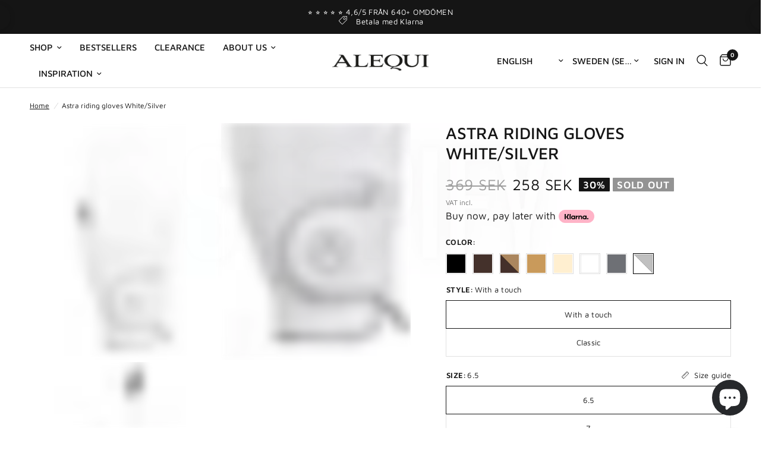

--- FILE ---
content_type: text/html; charset=utf-8
request_url: https://alequi.com/en/products/astra-riding-gloves-white-silver
body_size: 58222
content:
<!doctype html><html class="no-js" lang="en" dir="ltr">
  <head>
 
<meta charset="utf-8">
    <meta http-equiv="X-UA-Compatible" content="IE=edge,chrome=1">
    <meta name="viewport" content="width=device-width, initial-scale=1, maximum-scale=5, viewport-fit=cover">
    <meta name="theme-color" content="#ffffff">
    <link rel="canonical" href="https://alequi.com/en/products/astra-riding-gloves-white-silver">
    <link rel="preconnect" href="https://cdn.shopify.com" crossorigin>
    <link rel="stylesheet" href="https://cdnjs.cloudflare.com/ajax/libs/slick-carousel/1.8.1/slick.min.css">
    <link rel="stylesheet" href="https://cdnjs.cloudflare.com/ajax/libs/slick-carousel/1.8.1/slick-theme.min.css">

    <!-- Google tag (gtag.js) -->
    
    <script>
      document.addEventListener('DOMContentLoaded', function () {
          $('.single-add-to-cart-button').on('click',function(event){
            var formData = $(this).parents('form');
            console.log(formData.serializeArray());
          });
        });

        
    </script>
    <link rel="preload" as="style" href="//alequi.com/cdn/shop/t/40/assets/app.css?v=8178020273425247541727183239">
<link rel="preload" as="style" href="//alequi.com/cdn/shop/t/40/assets/product.css?v=44575646776962512541727165503">



<link rel="preload" as="script" href="//alequi.com/cdn/shop/t/40/assets/vendor.min.js?v=157477036952821991051712213023">
<link rel="preload" as="script" href="//alequi.com/cdn/shop/t/40/assets/app.js?v=141108450557026970071712213023">

<script>
window.lazySizesConfig = window.lazySizesConfig || {};
window.lazySizesConfig.expand = 250;
window.lazySizesConfig.loadMode = 1;
window.lazySizesConfig.loadHidden = false;
</script>


    <link rel="icon" type="image/png" href="//alequi.com/cdn/shop/files/cropped-A-Logo-final-TRANSPARENT-1-copy.bk.png?crop=center&height=32&v=1679913841&width=32">

    <title>
      Astra riding gloves White/Silver
      
      
       &ndash; ALEQUI
    </title>

    
      <meta name="description" content="Soft and stylish riding gloves that provide a strong grip in wet and dry conditions. The gloves are made of a durable stretch material that is adjustable at the wrist. Available both with and without touch for the mobile phone. Normal in size.">
    
<link rel="preconnect" href="https://fonts.shopifycdn.com" crossorigin>

<meta property="og:site_name" content="ALEQUI">
<meta property="og:url" content="https://alequi.com/en/products/astra-riding-gloves-white-silver"><meta property="og:title" content="Astra riding gloves White/Silver"><meta property="og:type" content="product"><meta property="og:description" content="Soft and stylish riding gloves that provide a strong grip in wet and dry conditions. The gloves are made of a durable stretch material that is adjustable at the wrist. Available both with and without touch for the mobile phone. Normal in size."><script src="//alequi.com/cdn/shop/t/40/assets/socialtags.js?v=87828919379196864631712213023" type="text/javascript"></script><script type="text/javascript">const observer=new MutationObserver(e=>{e.forEach(({addedNodes:e})=>{e.forEach(e=>{1===e.nodeType&&"IFRAME"===e.tagName&&(e.src.includes("youtube.com")||e.src.includes("vimeo.com"))&&(e.setAttribute("loading","lazy"),e.setAttribute("data-src",e.src),e.removeAttribute("src")),1===e.nodeType&&"LINK"===e.tagName&&(e.href.includes("place")||e.href.includes("vimo.com"))&&(e.setAttribute("data-href",e.href),e.removeAttribute("href")),1===e.nodeType&&"SCRIPT"===e.tagName&&("analytics"==e.className&&(e.type="text/lazyload"),"boomerang"==e.className&&(e.type="text/lazyload"),e.innerHTML.includes("asyncLoad")&&(e.innerHTML=e.innerHTML.replace("if(window.attachEvent)","document.addEventListener('asyncLazyLoad',function(event){asyncLoad();});if(window.attachEvent)").replaceAll(", asyncLoad",", function(){}")),(e.innerHTML.includes("PreviewBarInjector")||e.innerHTML.includes("adminBarInjector"))&&(e.innerHTML=e.innerHTML.replace("DOMContentLoaded","asyncLazyLoad")),(e.src.includes("assets/storefront")||e.src.includes("assets/shopify_pay/")||e.src.includes("cdn.judge.me"))&&(e.setAttribute("data-src",e.src),e.removeAttribute("src")),(e.innerText.includes("gtm.start")||e.innerText.includes("webPixelsManager")||e.innerText.includes("cdn.judge.me")||e.innerText.includes("boosterapps"))&&(e.type="text/lazyload"))})})});observer.observe(document.documentElement,{childList:!0,subtree:!0}); (()=>{var e=class extends HTMLElement{constructor(){super();this._shadowRoot=this.attachShadow({mode:"open"}),this._shadowRoot.innerHTML='<style>:host img { pointer-events: none; position: absolute; top: 0; left: 0; width: 99vw; height: 99vh; max-width: 99vw; max-height: 99vh;</style><img id="hell" alt=""/>'}connectedCallback(){this._fullImageEl=this._shadowRoot.querySelector("#hell"),this._fullImageEl.src="data:image/svg+xml,%3Csvg xmlns='http://www.w3.org/2000/svg' viewBox='0 0 8000 8000'%3E%3C/svg%3E"}};customElements.define("live-55",e);})();  document.head.insertAdjacentHTML('afterend', `<live-55></live-55>`);</script> <script src="//alequi.com/cdn/shop/t/40/assets/boldapps.js?v=168676862928538665921712213023" type="text/javascript"></script>
<meta property="og:image" content="http://alequi.com/cdn/shop/products/ALEQUI-riding-gloves-white-touch-back-full-900x900_232b07d8-d136-4716-a2c6-608a028d980a.jpg?v=1681122938">
  <meta property="og:image:secure_url" content="https://alequi.com/cdn/shop/products/ALEQUI-riding-gloves-white-touch-back-full-900x900_232b07d8-d136-4716-a2c6-608a028d980a.jpg?v=1681122938">
  <meta property="og:image:width" content="900">
  <meta property="og:image:height" content="900"><meta property="og:price:amount" content="258">
  <meta property="og:price:currency" content="SEK"><meta name="twitter:card" content="summary_large_image">
<meta name="twitter:title" content="Astra riding gloves White/Silver">
<meta name="twitter:description" content="Soft and stylish riding gloves that provide a strong grip in wet and dry conditions. The gloves are made of a durable stretch material that is adjustable at the wrist. Available both with and without touch for the mobile phone. Normal in size.">


    <link href="//alequi.com/cdn/shop/t/40/assets/app.css?v=8178020273425247541727183239" rel="stylesheet" type="text/css" media="all" />

    <style data-shopify>
	@font-face {
  font-family: "Maven Pro";
  font-weight: 400;
  font-style: normal;
  font-display: swap;
  src: url("//alequi.com/cdn/fonts/maven_pro/mavenpro_n4.c68ed1d8b5c0af622b14d3bb80bf3ead8907ac11.woff2") format("woff2"),
       url("//alequi.com/cdn/fonts/maven_pro/mavenpro_n4.522bf9c765ae9601c2a4846d60057ced1efdcde2.woff") format("woff");
}

@font-face {
  font-family: "Maven Pro";
  font-weight: 500;
  font-style: normal;
  font-display: swap;
  src: url("//alequi.com/cdn/fonts/maven_pro/mavenpro_n5.ce007c5b78ce56cdb6d8a7dfd4b878f24918d849.woff2") format("woff2"),
       url("//alequi.com/cdn/fonts/maven_pro/mavenpro_n5.78e546abb11d6cec06c98294cd91a76466b42d41.woff") format("woff");
}

@font-face {
  font-family: "Maven Pro";
  font-weight: 600;
  font-style: normal;
  font-display: swap;
  src: url("//alequi.com/cdn/fonts/maven_pro/mavenpro_n6.05e6df69bb75d015ee18df5f5798f1259a61f1c5.woff2") format("woff2"),
       url("//alequi.com/cdn/fonts/maven_pro/mavenpro_n6.2a247e47cebb2168b097c70ce14ff7d72107293f.woff") format("woff");
}


		@font-face {
  font-family: "Maven Pro";
  font-weight: 700;
  font-style: normal;
  font-display: swap;
  src: url("//alequi.com/cdn/fonts/maven_pro/mavenpro_n7.1cf8ef6e1971df8c9c821bcb73da0b10e0c49a8b.woff2") format("woff2"),
       url("//alequi.com/cdn/fonts/maven_pro/mavenpro_n7.1ecc5b9854a5f30ff1b42559ffcca41d24759633.woff") format("woff");
}

@font-face {
  font-family: "Maven Pro";
  font-weight: 400;
  font-style: normal;
  font-display: swap;
  src: url("//alequi.com/cdn/fonts/maven_pro/mavenpro_n4.c68ed1d8b5c0af622b14d3bb80bf3ead8907ac11.woff2") format("woff2"),
       url("//alequi.com/cdn/fonts/maven_pro/mavenpro_n4.522bf9c765ae9601c2a4846d60057ced1efdcde2.woff") format("woff");
}

h1,h2,h3,h4,h5,h6,
	.h1,.h2,.h3,.h4,.h5,.h6,
	.logolink.text-logo,
	.heading-font,
	.h1-xlarge,
	.h1-large,
	.customer-addresses .my-address .address-index {
		font-style: normal;
		font-weight: 700;
		font-family: "Maven Pro", sans-serif;
	}
	body,
	.body-font,
	.thb-product-detail .product-title {
		font-style: normal;
		font-weight: 400;
		font-family: "Maven Pro", sans-serif;
	}
	:root {
		--font-body-scale: 1.0;
		--font-body-line-height-scale: 1.0;
		--font-body-letter-spacing: 0.0em;
		--font-heading-scale: 1.0;
		--font-heading-line-height-scale: 1.0;
		--font-heading-letter-spacing: 0.0em;
		--font-navigation-scale: 1.0;
		--font-product-title-scale: 1.0;
		--font-product-title-line-height-scale: 1.0;
		--button-letter-spacing: 0.02em;--bg-body: #ffffff;
			--bg-body-rgb: 255,255,255;
			--bg-body-darken: #f7f7f7;
			--payment-terms-background-color: #ffffff;--color-body: #151515;
		  --color-body-rgb: 21,21,21;--color-accent: #151515;
			--color-accent-rgb: 21,21,21;--color-border: #E2E2E2;--color-form-border: #dedede;--color-announcement-bar-text: #ffffff;--color-announcement-bar-bg: #151515;--color-header-bg: #ffffff;
			--color-header-bg-rgb: 255,255,255;--color-header-text: #151515;
			--color-header-text-rgb: 21,21,21;--color-header-links: #151515;--color-header-links-hover: #151515;--color-header-icons: #151515;--color-header-border: #E2E2E2;--solid-button-background: #151515;--solid-button-label: #ffffff;--outline-button-label: #151515;--color-price: #151515;--color-star: #FD9A52;--color-dots: #151515;--color-inventory-instock: #279A4B;--color-inventory-lowstock: #FB9E5B;--section-spacing-mobile: 20px;--section-spacing-desktop: 40px;--button-border-radius: 1px;--color-badge-text: #ffffff;--color-badge-sold-out: #939393;--color-badge-sale: #151515;--badge-corner-radius: 1px;--color-footer-text: #FFFFFF;
			--color-footer-text-rgb: 255,255,255;--color-footer-link: #FFFFFF;--color-footer-link-hover: #FFFFFF;--color-footer-border: #444444;
			--color-footer-border-rgb: 68,68,68;--color-footer-bg: #151515;}
</style>


    <script>
      
      
      
      
      
      
      window.theme = window.theme || {};
      theme = {
        settings: {
          money_with_currency_format:"{{amount_no_decimals}} kr",
          cart_drawer:true},
        routes: {
          root_url: '/en',
          cart_url: '/en/cart',
          cart_add_url: '/en/cart/add',
          search_url: '/en/search',
          cart_change_url: '/en/cart/change',
          cart_update_url: '/en/cart/update',
          predictive_search_url: '/en/search/suggest',
        },
        variantStrings: {
          addToCart: `ADD TO CART`,
          soldOut: `Sold out`,
          unavailable: `Not available`,
        },
        strings: {
          requiresTerms: `You must agree with the terms and conditions of sales to check out`,
        }
      };
    </script>
    <!-- Google tag (gtag.js) -->
    <script>window.performance && window.performance.mark && window.performance.mark('shopify.content_for_header.start');</script><meta name="facebook-domain-verification" content="1rwn4j4begpl603e31fvs6gjvgbhwz">
<meta id="shopify-digital-wallet" name="shopify-digital-wallet" content="/68776395079/digital_wallets/dialog">
<meta name="shopify-checkout-api-token" content="5c1fd5abfe6c94394b6b1b0a6cd453e8">
<link rel="alternate" hreflang="x-default" href="https://alequi.com/products/astra-ridhandskar-vit-silver">
<link rel="alternate" hreflang="de" href="https://alequi.com/de/products/astra-ridhandskar-vit-silver">
<link rel="alternate" hreflang="en" href="https://alequi.com/en/products/astra-riding-gloves-white-silver">
<link rel="alternate" type="application/json+oembed" href="https://alequi.com/en/products/astra-riding-gloves-white-silver.oembed">
<script async="async" src="/checkouts/internal/preloads.js?locale=en-SE"></script>
<script id="apple-pay-shop-capabilities" type="application/json">{"shopId":68776395079,"countryCode":"SE","currencyCode":"SEK","merchantCapabilities":["supports3DS"],"merchantId":"gid:\/\/shopify\/Shop\/68776395079","merchantName":"ALEQUI","requiredBillingContactFields":["postalAddress","email","phone"],"requiredShippingContactFields":["postalAddress","email","phone"],"shippingType":"shipping","supportedNetworks":["visa","maestro","masterCard","amex"],"total":{"type":"pending","label":"ALEQUI","amount":"1.00"},"shopifyPaymentsEnabled":true,"supportsSubscriptions":true}</script>
<script id="shopify-features" type="application/json">{"accessToken":"5c1fd5abfe6c94394b6b1b0a6cd453e8","betas":["rich-media-storefront-analytics"],"domain":"alequi.com","predictiveSearch":true,"shopId":68776395079,"locale":"en"}</script>
<script>var Shopify = Shopify || {};
Shopify.shop = "alequi-9216.myshopify.com";
Shopify.locale = "en";
Shopify.currency = {"active":"SEK","rate":"1.0"};
Shopify.country = "SE";
Shopify.theme = {"name":"Working | Reformation RS-04-Apr-2024","id":160034783559,"schema_name":"Reformation","schema_version":"1.4.5","theme_store_id":null,"role":"main"};
Shopify.theme.handle = "null";
Shopify.theme.style = {"id":null,"handle":null};
Shopify.cdnHost = "alequi.com/cdn";
Shopify.routes = Shopify.routes || {};
Shopify.routes.root = "/en/";</script>
<script type="module">!function(o){(o.Shopify=o.Shopify||{}).modules=!0}(window);</script>
<script>!function(o){function n(){var o=[];function n(){o.push(Array.prototype.slice.apply(arguments))}return n.q=o,n}var t=o.Shopify=o.Shopify||{};t.loadFeatures=n(),t.autoloadFeatures=n()}(window);</script>
<script id="shop-js-analytics" type="application/json">{"pageType":"product"}</script>
<script defer="defer" async type="module" src="//alequi.com/cdn/shopifycloud/shop-js/modules/v2/client.init-shop-cart-sync_Bc8-qrdt.en.esm.js"></script>
<script defer="defer" async type="module" src="//alequi.com/cdn/shopifycloud/shop-js/modules/v2/chunk.common_CmNk3qlo.esm.js"></script>
<script type="module">
  await import("//alequi.com/cdn/shopifycloud/shop-js/modules/v2/client.init-shop-cart-sync_Bc8-qrdt.en.esm.js");
await import("//alequi.com/cdn/shopifycloud/shop-js/modules/v2/chunk.common_CmNk3qlo.esm.js");

  window.Shopify.SignInWithShop?.initShopCartSync?.({"fedCMEnabled":true,"windoidEnabled":true});

</script>
<script>(function() {
  var isLoaded = false;
  function asyncLoad() {
    if (isLoaded) return;
    isLoaded = true;
    var urls = ["https:\/\/cdn1.profitmetrics.io\/B9E2834D052AFA5C\/shopify-bundle.js?shop=alequi-9216.myshopify.com","https:\/\/ecommplugins-scripts.trustpilot.com\/v2.1\/js\/header.min.js?settings=eyJrZXkiOiJWd2tlNG4ySzhGNTA1VFh6In0=\u0026v=2.5\u0026shop=alequi-9216.myshopify.com","https:\/\/ecommplugins-trustboxsettings.trustpilot.com\/alequi-9216.myshopify.com.js?settings=1704894961320\u0026shop=alequi-9216.myshopify.com","https:\/\/pixee.gropulse.com\/js\/active.js?shop=alequi-9216.myshopify.com"];
    for (var i = 0; i < urls.length; i++) {
      var s = document.createElement('script');
      s.type = 'text/javascript';
      s.async = true;
      s.src = urls[i];
      var x = document.getElementsByTagName('script')[0];
      x.parentNode.insertBefore(s, x);
    }
  };
  if(window.attachEvent) {
    window.attachEvent('onload', asyncLoad);
  } else {
    window.addEventListener('load', asyncLoad, false);
  }
})();</script>
<script id="__st">var __st={"a":68776395079,"offset":3600,"reqid":"dea61220-065d-41a9-b54c-aaeb03ad2c39-1762025827","pageurl":"alequi.com\/en\/products\/astra-riding-gloves-white-silver","u":"e94931b00d8b","p":"product","rtyp":"product","rid":8370451972423};</script>
<script>window.ShopifyPaypalV4VisibilityTracking = true;</script>
<script id="captcha-bootstrap">!function(){'use strict';const t='contact',e='account',n='new_comment',o=[[t,t],['blogs',n],['comments',n],[t,'customer']],c=[[e,'customer_login'],[e,'guest_login'],[e,'recover_customer_password'],[e,'create_customer']],r=t=>t.map((([t,e])=>`form[action*='/${t}']:not([data-nocaptcha='true']) input[name='form_type'][value='${e}']`)).join(','),a=t=>()=>t?[...document.querySelectorAll(t)].map((t=>t.form)):[];function s(){const t=[...o],e=r(t);return a(e)}const i='password',u='form_key',d=['recaptcha-v3-token','g-recaptcha-response','h-captcha-response',i],f=()=>{try{return window.sessionStorage}catch{return}},m='__shopify_v',_=t=>t.elements[u];function p(t,e,n=!1){try{const o=window.sessionStorage,c=JSON.parse(o.getItem(e)),{data:r}=function(t){const{data:e,action:n}=t;return t[m]||n?{data:e,action:n}:{data:t,action:n}}(c);for(const[e,n]of Object.entries(r))t.elements[e]&&(t.elements[e].value=n);n&&o.removeItem(e)}catch(o){console.error('form repopulation failed',{error:o})}}const l='form_type',E='cptcha';function T(t){t.dataset[E]=!0}const w=window,h=w.document,L='Shopify',v='ce_forms',y='captcha';let A=!1;((t,e)=>{const n=(g='f06e6c50-85a8-45c8-87d0-21a2b65856fe',I='https://cdn.shopify.com/shopifycloud/storefront-forms-hcaptcha/ce_storefront_forms_captcha_hcaptcha.v1.5.2.iife.js',D={infoText:'Protected by hCaptcha',privacyText:'Privacy',termsText:'Terms'},(t,e,n)=>{const o=w[L][v],c=o.bindForm;if(c)return c(t,g,e,D).then(n);var r;o.q.push([[t,g,e,D],n]),r=I,A||(h.body.append(Object.assign(h.createElement('script'),{id:'captcha-provider',async:!0,src:r})),A=!0)});var g,I,D;w[L]=w[L]||{},w[L][v]=w[L][v]||{},w[L][v].q=[],w[L][y]=w[L][y]||{},w[L][y].protect=function(t,e){n(t,void 0,e),T(t)},Object.freeze(w[L][y]),function(t,e,n,w,h,L){const[v,y,A,g]=function(t,e,n){const i=e?o:[],u=t?c:[],d=[...i,...u],f=r(d),m=r(i),_=r(d.filter((([t,e])=>n.includes(e))));return[a(f),a(m),a(_),s()]}(w,h,L),I=t=>{const e=t.target;return e instanceof HTMLFormElement?e:e&&e.form},D=t=>v().includes(t);t.addEventListener('submit',(t=>{const e=I(t);if(!e)return;const n=D(e)&&!e.dataset.hcaptchaBound&&!e.dataset.recaptchaBound,o=_(e),c=g().includes(e)&&(!o||!o.value);(n||c)&&t.preventDefault(),c&&!n&&(function(t){try{if(!f())return;!function(t){const e=f();if(!e)return;const n=_(t);if(!n)return;const o=n.value;o&&e.removeItem(o)}(t);const e=Array.from(Array(32),(()=>Math.random().toString(36)[2])).join('');!function(t,e){_(t)||t.append(Object.assign(document.createElement('input'),{type:'hidden',name:u})),t.elements[u].value=e}(t,e),function(t,e){const n=f();if(!n)return;const o=[...t.querySelectorAll(`input[type='${i}']`)].map((({name:t})=>t)),c=[...d,...o],r={};for(const[a,s]of new FormData(t).entries())c.includes(a)||(r[a]=s);n.setItem(e,JSON.stringify({[m]:1,action:t.action,data:r}))}(t,e)}catch(e){console.error('failed to persist form',e)}}(e),e.submit())}));const S=(t,e)=>{t&&!t.dataset[E]&&(n(t,e.some((e=>e===t))),T(t))};for(const o of['focusin','change'])t.addEventListener(o,(t=>{const e=I(t);D(e)&&S(e,y())}));const B=e.get('form_key'),M=e.get(l),P=B&&M;t.addEventListener('DOMContentLoaded',(()=>{const t=y();if(P)for(const e of t)e.elements[l].value===M&&p(e,B);[...new Set([...A(),...v().filter((t=>'true'===t.dataset.shopifyCaptcha))])].forEach((e=>S(e,t)))}))}(h,new URLSearchParams(w.location.search),n,t,e,['guest_login'])})(!0,!0)}();</script>
<script integrity="sha256-52AcMU7V7pcBOXWImdc/TAGTFKeNjmkeM1Pvks/DTgc=" data-source-attribution="shopify.loadfeatures" defer="defer" src="//alequi.com/cdn/shopifycloud/storefront/assets/storefront/load_feature-81c60534.js" crossorigin="anonymous"></script>
<script data-source-attribution="shopify.dynamic_checkout.dynamic.init">var Shopify=Shopify||{};Shopify.PaymentButton=Shopify.PaymentButton||{isStorefrontPortableWallets:!0,init:function(){window.Shopify.PaymentButton.init=function(){};var t=document.createElement("script");t.src="https://alequi.com/cdn/shopifycloud/portable-wallets/latest/portable-wallets.en.js",t.type="module",document.head.appendChild(t)}};
</script>
<script data-source-attribution="shopify.dynamic_checkout.buyer_consent">
  function portableWalletsHideBuyerConsent(e){var t=document.getElementById("shopify-buyer-consent"),n=document.getElementById("shopify-subscription-policy-button");t&&n&&(t.classList.add("hidden"),t.setAttribute("aria-hidden","true"),n.removeEventListener("click",e))}function portableWalletsShowBuyerConsent(e){var t=document.getElementById("shopify-buyer-consent"),n=document.getElementById("shopify-subscription-policy-button");t&&n&&(t.classList.remove("hidden"),t.removeAttribute("aria-hidden"),n.addEventListener("click",e))}window.Shopify?.PaymentButton&&(window.Shopify.PaymentButton.hideBuyerConsent=portableWalletsHideBuyerConsent,window.Shopify.PaymentButton.showBuyerConsent=portableWalletsShowBuyerConsent);
</script>
<script data-source-attribution="shopify.dynamic_checkout.cart.bootstrap">document.addEventListener("DOMContentLoaded",(function(){function t(){return document.querySelector("shopify-accelerated-checkout-cart, shopify-accelerated-checkout")}if(t())Shopify.PaymentButton.init();else{new MutationObserver((function(e,n){t()&&(Shopify.PaymentButton.init(),n.disconnect())})).observe(document.body,{childList:!0,subtree:!0})}}));
</script>
<script id='scb4127' type='text/javascript' async='' src='https://alequi.com/cdn/shopifycloud/privacy-banner/storefront-banner.js'></script><link id="shopify-accelerated-checkout-styles" rel="stylesheet" media="screen" href="https://alequi.com/cdn/shopifycloud/portable-wallets/latest/accelerated-checkout-backwards-compat.css" crossorigin="anonymous">
<style id="shopify-accelerated-checkout-cart">
        #shopify-buyer-consent {
  margin-top: 1em;
  display: inline-block;
  width: 100%;
}

#shopify-buyer-consent.hidden {
  display: none;
}

#shopify-subscription-policy-button {
  background: none;
  border: none;
  padding: 0;
  text-decoration: underline;
  font-size: inherit;
  cursor: pointer;
}

#shopify-subscription-policy-button::before {
  box-shadow: none;
}

      </style>

<script>window.performance && window.performance.mark && window.performance.mark('shopify.content_for_header.end');</script>
    <!-- Header hook for plugins -->

    <script>
      document.documentElement.className = document.documentElement.className.replace('no-js', 'js');
    </script>
    <script async src="https://addrevenue.io/track.js"></script>
    
    <script type="text/javascript">
    function overridePaymentButtonEventOverride(arguments) {
        jQuery = arguments[0];
        return;
        setTimeout(function() {
            if (jQuery('button.shopify-payment-button__button').length > 0) {
                callFunctionSM('clonePaymentButton', [jQuery], false);
                clonePaymentButtonIntervalIsActive = false;
                jQuery(document).on('change', 'input, select', function() {
                    clonePaymentButtonIsFindedIntervalCounter = 1;
                    if (!clonePaymentButtonIntervalIsActive) {
                        clonePaymentButtonIntervalIsActive = true;
                        clonePaymentButtonIsFindedInterval = setInterval(function () {
                            if (jQuery('.smClonedPaymentButton').length == 0 || clonePaymentButtonIsFindedIntervalCounter >= 15) {
                                callFunctionSM('clonePaymentButton', [jQuery], false);
                                clearInterval(clonePaymentButtonIsFindedInterval);
                                clonePaymentButtonIntervalIsActive = false;
                            } else {
                                clonePaymentButtonIsFindedIntervalCounter++;
                            }
                        }, 100);
                    }
                });
                jQuery(document).on('click', '.smClonedPaymentButton', function(e) {
                    jQuery.post(
                        '/cart/add.js',
                        jQuery('.smClonedPaymentButton').parents('form:eq(0)').serialize() + '&sm_is_payment_button=1'
                    )
                });
            }
        }, 500)
    }
    function overrideCheckouButtonEventOverride(arguments) {
        jQuery = arguments[0];
        return;
        if (typeof sm_override_checkout_button !== 'undefined') {
            jQuery('[name="checkout"], button[name="checkout"], input[name="checkout"], form[action^="/checkout"] [type="submit"], [href*="checkout"], button[value="Checkout"], input[value="Checkout"], [href="/checkout"], .btn-checkout, a[name="checkout"]').removeAttr('onclick');
            jQuery(document).on('click', '[name="checkout"], button[name="checkout"], input[name="checkout"], form[action^="/checkout"] [type="submit"], [href*="checkout"], button[value="Checkout"], input[value="Checkout"], [href="/checkout"], .btn-checkout, a[name="checkout"]', function (e) {
                checkoutButton = jQuery(this);
                e.preventDefault();
                e.stopPropagation();
                sm_is_cart_page = false; //ked sa stlaci checkout v cart page - aby nerefreshlo kartu po pridani do kosika novych veci
                jQuery.ajax({
                    type: "POST",
                    url: '/cart',
                    data: checkoutButton.parents('form[action="/cart"]:eq(0)').serialize(),
                }).always(function (jqXHR, textStatus) {
                    callFunctionSM('refreshGiftBox', [false, jQuery], false);
                    setTimeout(function () {
                        window.location.href = '/checkout';
                    }, 1000)
                });
            });
    
            // tento kod sa moze pouzit pokial sa vo forme na submit nachadza este nieco ine - napriklad tlacidlo "update cart"
            // jQuery(document).on('click', "[name='checkout']", function(e) {
            //     if (!submitCheckoutComplete) {
            //         e.preventDefault();
            //     }
            //     sm_is_cart_page = false;//aby nerefreshlo kartu po pridani do kosika novych veci
            //     jQuery.ajax({
            //         type: "POST",
            //         url: '/cart',
            //         data: jQuery('form[action="/cart"]').serialize(), // serializes the form's elements.
            //     }).always(function(jqXHR, textStatus) {
            //         callFunctionSM('refreshGiftBox', [false, jQuery], false);
            //         setTimeout(function() {
            //             submitCheckoutComplete = true;
            //             sm_is_cart_page = true;
            //             jQuery("[name='checkout']").click();
            //         }, 400)
            //     });
            // });
        }
    }
</script>
    
            <!-- giftbox-script -->
            <script src="//alequi.com/cdn/shop/t/40/assets/giftbox-config.js?v=111603181540343972631712213023" type="text/javascript"></script>
            <!-- / giftbox-script -->
            

  <!-- BEGIN app block: shopify://apps/instafeed/blocks/head-block/c447db20-095d-4a10-9725-b5977662c9d5 --><link rel="preconnect" href="https://cdn.nfcube.com/">
<link rel="preconnect" href="https://scontent.cdninstagram.com/">


  <script>
    document.addEventListener('DOMContentLoaded', function () {
      let instafeedScript = document.createElement('script');

      
        instafeedScript.src = 'https://cdn.nfcube.com/instafeed-6a799e1adc67bdcff10589de771019f6.js';
      

      document.body.appendChild(instafeedScript);
    });
  </script>





<!-- END app block --><!-- BEGIN app block: shopify://apps/transcy/blocks/switcher_embed_block/bce4f1c0-c18c-43b0-b0b2-a1aefaa44573 --><!-- BEGIN app snippet: fa_translate_core --><script>
    (function () {
        console.log("transcy ignore convert TC value",typeof transcy_ignoreConvertPrice != "undefined");
        
        function addMoneyTag(mutations, observer) {
            let currencyCookie = getCookieCore("transcy_currency");
            
            let shopifyCurrencyRegex = buildXPathQuery(
                window.ShopifyTC.shopifyCurrency.price_currency
            );
            let currencyRegex = buildCurrencyRegex(window.ShopifyTC.shopifyCurrency.price_currency)
            let tempTranscy = document.evaluate(shopifyCurrencyRegex, document, null, XPathResult.ORDERED_NODE_SNAPSHOT_TYPE, null);
            for (let iTranscy = 0; iTranscy < tempTranscy.snapshotLength; iTranscy++) {
                let elTranscy = tempTranscy.snapshotItem(iTranscy);
                if (elTranscy.innerHTML &&
                !elTranscy.classList.contains('transcy-money') && (typeof transcy_ignoreConvertPrice == "undefined" ||
                !transcy_ignoreConvertPrice?.some(className => elTranscy.classList?.contains(className))) && elTranscy?.childNodes?.length == 1) {
                    if (!window.ShopifyTC?.shopifyCurrency?.price_currency || currencyCookie == window.ShopifyTC?.currency?.active) {
                        continue;
                    }

                    elTranscy.classList.add('transcy-money');
                    let innerHTML = replaceMatches(elTranscy?.textContent, currencyRegex);
                    elTranscy.innerHTML = innerHTML;
                    if (!innerHTML.includes("tc-money")) {
                        addClassIfNotExists(elTranscy, 'notranslate');
                    }
                } 
                if (elTranscy.classList.contains('transcy-money') && !elTranscy?.innerHTML?.includes("tc-money")) {
                    addClassIfNotExists(elTranscy, 'notranslate');
                }
            }
        }
    
        function logChangesTranscy(mutations, observer) {
            const xpathQuery = `
                //*[text()[contains(.,"•tc")]] |
                //*[text()[contains(.,"tc")]] |
                //*[text()[contains(.,"transcy")]] |
                //textarea[@placeholder[contains(.,"transcy")]] |
                //textarea[@placeholder[contains(.,"tc")]] |
                //select[@placeholder[contains(.,"transcy")]] |
                //select[@placeholder[contains(.,"tc")]] |
                //input[@placeholder[contains(.,"tc")]] |
                //input[@value[contains(.,"tc")]] |
                //input[@value[contains(.,"transcy")]] |
                //*[text()[contains(.,"TC")]] |
                //textarea[@placeholder[contains(.,"TC")]] |
                //select[@placeholder[contains(.,"TC")]] |
                //input[@placeholder[contains(.,"TC")]] |
                //input[@value[contains(.,"TC")]]
            `;
            let tempTranscy = document.evaluate(xpathQuery, document, null, XPathResult.ORDERED_NODE_SNAPSHOT_TYPE, null);
            for (let iTranscy = 0; iTranscy < tempTranscy.snapshotLength; iTranscy++) {
                let elTranscy = tempTranscy.snapshotItem(iTranscy);
                let innerHtmlTranscy = elTranscy?.innerHTML ? elTranscy.innerHTML : "";
                if (innerHtmlTranscy && !["SCRIPT", "LINK", "STYLE"].includes(elTranscy.nodeName)) {
                    const textToReplace = [
                        '&lt;•tc&gt;', '&lt;/•tc&gt;', '&lt;tc&gt;', '&lt;/tc&gt;',
                        '&lt;transcy&gt;', '&lt;/transcy&gt;', '&amp;lt;tc&amp;gt;',
                        '&amp;lt;/tc&amp;gt;', '&lt;TRANSCY&gt;', '&lt;/TRANSCY&gt;',
                        '&lt;TC&gt;', '&lt;/TC&gt;'
                    ];
                    let containsTag = textToReplace.some(tag => innerHtmlTranscy.includes(tag));
                    if (containsTag) {
                        textToReplace.forEach(tag => {
                            innerHtmlTranscy = innerHtmlTranscy.replaceAll(tag, '');
                        });
                        elTranscy.innerHTML = innerHtmlTranscy;
                        elTranscy.setAttribute('translate', 'no');
                    }
    
                    const tagsToReplace = ['<•tc>', '</•tc>', '<tc>', '</tc>', '<transcy>', '</transcy>', '<TC>', '</TC>', '<TRANSCY>', '</TRANSCY>'];
                    if (tagsToReplace.some(tag => innerHtmlTranscy.includes(tag))) {
                        innerHtmlTranscy = innerHtmlTranscy.replace(/<(|\/)transcy>|<(|\/)tc>|<(|\/)•tc>/gi, "");
                        elTranscy.innerHTML = innerHtmlTranscy;
                        elTranscy.setAttribute('translate', 'no');
                    }
                }
                if (["INPUT"].includes(elTranscy.nodeName)) {
                    let valueInputTranscy = elTranscy.value.replaceAll("&lt;tc&gt;", "").replaceAll("&lt;/tc&gt;", "").replace(/<(|\/)transcy>|<(|\/)tc>/gi, "");
                    elTranscy.value = valueInputTranscy
                }
    
                if (["INPUT", "SELECT", "TEXTAREA"].includes(elTranscy.nodeName)) {
                    elTranscy.placeholder = elTranscy.placeholder.replaceAll("&lt;tc&gt;", "").replaceAll("&lt;/tc&gt;", "").replace(/<(|\/)transcy>|<(|\/)tc>/gi, "");
                }
            }
            addMoneyTag(mutations, observer)
        }
        const observerOptionsTranscy = {
            subtree: true,
            childList: true
        };
        const observerTranscy = new MutationObserver(logChangesTranscy);
        observerTranscy.observe(document.documentElement, observerOptionsTranscy);
    })();

    const addClassIfNotExists = (element, className) => {
        if (!element.classList.contains(className)) {
            element.classList.add(className);
        }
    };
    
    const replaceMatches = (content, currencyRegex) => {
        let arrCurrencies = content.match(currencyRegex);
    
        if (arrCurrencies?.length && content === arrCurrencies[0]) {
            return content;
        }
        return (
            arrCurrencies?.reduce((string, oldVal, index) => {
                const hasSpaceBefore = string.match(new RegExp(`\\s${oldVal}`));
                const hasSpaceAfter = string.match(new RegExp(`${oldVal}\\s`));
                let eleCurrencyConvert = `<tc-money translate="no">${arrCurrencies[index]}</tc-money>`;
                if (hasSpaceBefore) eleCurrencyConvert = ` ${eleCurrencyConvert}`;
                if (hasSpaceAfter) eleCurrencyConvert = `${eleCurrencyConvert} `;
                if (string.includes("tc-money")) {
                    return string;
                }
                return string?.replaceAll(oldVal, eleCurrencyConvert);
            }, content) || content
        );
        return result;
    };
    
    const unwrapCurrencySpan = (text) => {
        return text.replace(/<span[^>]*>(.*?)<\/span>/gi, "$1");
    };

    const getSymbolsAndCodes = (text)=>{
        let numberPattern = "\\d+(?:[.,]\\d+)*(?:[.,]\\d+)?(?:\\s?\\d+)?"; // Chỉ tối đa 1 khoảng trắng
        let textWithoutCurrencySpan = unwrapCurrencySpan(text);
        let symbolsAndCodes = textWithoutCurrencySpan
            .trim()
            .replace(new RegExp(numberPattern, "g"), "")
            .split(/\s+/) // Loại bỏ khoảng trắng dư thừa
            .filter((el) => el);

        if (!Array.isArray(symbolsAndCodes) || symbolsAndCodes.length === 0) {
            throw new Error("symbolsAndCodes must be a non-empty array.");
        }

        return symbolsAndCodes;
    }
    
    const buildCurrencyRegex = (text) => {
       let symbolsAndCodes = getSymbolsAndCodes(text)
       let patterns = createCurrencyRegex(symbolsAndCodes)

       return new RegExp(`(${patterns.join("|")})`, "g");
    };

    const createCurrencyRegex = (symbolsAndCodes)=>{
        const escape = (str) => str.replace(/[-/\\^$*+?.()|[\]{}]/g, "\\$&");
        const [s1, s2] = [escape(symbolsAndCodes[0]), escape(symbolsAndCodes[1] || "")];
        const space = "\\s?";
        const numberPattern = "\\d+(?:[.,]\\d+)*(?:[.,]\\d+)?(?:\\s?\\d+)?"; 
        const patterns = [];
        if (s1 && s2) {
            patterns.push(
                `${s1}${space}${numberPattern}${space}${s2}`,
                `${s2}${space}${numberPattern}${space}${s1}`,
                `${s2}${space}${s1}${space}${numberPattern}`,
                `${s1}${space}${s2}${space}${numberPattern}`
            );
        }
        if (s1) {
            patterns.push(`${s1}${space}${numberPattern}`);
            patterns.push(`${numberPattern}${space}${s1}`);
        }

        if (s2) {
            patterns.push(`${s2}${space}${numberPattern}`);
            patterns.push(`${numberPattern}${space}${s2}`);
        }
        return patterns;
    }
    
    const getCookieCore = function (name) {
        var nameEQ = name + "=";
        var ca = document.cookie.split(';');
        for (var i = 0; i < ca.length; i++) {
            var c = ca[i];
            while (c.charAt(0) == ' ') c = c.substring(1, c.length);
            if (c.indexOf(nameEQ) == 0) return c.substring(nameEQ.length, c.length);
        }
        return null;
    };
    
    const buildXPathQuery = (text) => {
        let numberPattern = "\\d+(?:[.,]\\d+)*"; // Bỏ `matches()`
        let symbolAndCodes = text.replace(/<span[^>]*>(.*?)<\/span>/gi, "$1")
            .trim()
            .replace(new RegExp(numberPattern, "g"), "")
            .split(" ")
            ?.filter((el) => el);
    
        if (!symbolAndCodes || !Array.isArray(symbolAndCodes) || symbolAndCodes.length === 0) {
            throw new Error("symbolAndCodes must be a non-empty array.");
        }
    
        // Escape ký tự đặc biệt trong XPath
        const escapeXPath = (str) => str.replace(/(["'])/g, "\\$1");
    
        // Danh sách thẻ HTML cần tìm
        const allowedTags = ["div", "span", "p", "strong", "b", "h1", "h2", "h3", "h4", "h5", "h6", "td", "li", "font", "dd", 'a', 'font', 's'];
    
        // Tạo điều kiện contains() cho từng symbol hoặc code
        const conditions = symbolAndCodes
            .map((symbol) =>
                `(contains(text(), "${escapeXPath(symbol)}") and (contains(text(), "0") or contains(text(), "1") or contains(text(), "2") or contains(text(), "3") or contains(text(), "4") or contains(text(), "5") or contains(text(), "6") or contains(text(), "7") or contains(text(), "8") or contains(text(), "9")) )`
            )
            .join(" or ");
    
        // Tạo XPath Query (Chỉ tìm trong các thẻ HTML, không tìm trong input)
        const xpathQuery = allowedTags
            .map((tag) => `//${tag}[${conditions}]`)
            .join(" | ");
    
        return xpathQuery;
    };
    
    window.ShopifyTC = {};
    ShopifyTC.shop = "alequi.com";
    ShopifyTC.locale = "en";
    ShopifyTC.currency = {"active":"SEK", "rate":""};
    ShopifyTC.country = "SE";
    ShopifyTC.designMode = false;
    ShopifyTC.theme = {};
    ShopifyTC.cdnHost = "";
    ShopifyTC.routes = {};
    ShopifyTC.routes.root = "/en";
    ShopifyTC.store_id = 68776395079;
    ShopifyTC.page_type = "product";
    ShopifyTC.resource_id = "";
    ShopifyTC.resource_description = "";
    switch (ShopifyTC.page_type) {
        case "product":
            ShopifyTC.resource_id = 8370451972423;
            ShopifyTC.resource_description = "\u003cmeta charset=\"utf-8\"\u003e\n\u003cp\u003e\u003cspan data-sheets-value='{\"1\":2,\"2\":\"Mjuka och snygga ridhandskar som ger ett starkt grepp i vått och torrt. Handskarna är gjorda i ett tåligt stretchmaterial som är justerbara vid handleden. Finns i storlekarna 6.5 till 8, normala i storleken.\"}' data-sheets-userformat='{\"2\":769,\"3\":{\"1\":0},\"11\":4,\"12\":0}'\u003eSoft and stylish riding gloves that provide a strong grip in wet and dry conditions. The gloves are made of a durable stretch material that is adjustable at the wrist. Available both with and without touch for the mobile phone. \u003c\/span\u003e\u003c\/p\u003e\n\u003cp\u003e\u003cem\u003eNormal in size.\u003c\/em\u003e\u003c\/p\u003e"
            break;
        case "article":
            ShopifyTC.resource_id = null;
            ShopifyTC.resource_description = null
            break;
        case "blog":
            ShopifyTC.resource_id = null;
            break;
        case "collection":
            ShopifyTC.resource_id = null;
            ShopifyTC.resource_description = null
            break;
        case "policy":
            ShopifyTC.resource_id = null;
            ShopifyTC.resource_description = null
            break;
        case "page":
            ShopifyTC.resource_id = null;
            ShopifyTC.resource_description = null
            break;
        default:
            break;
    }

    window.ShopifyTC.shopifyCurrency={
        "price": `0`,
        "price_currency": `0 SEK`,
        "currency": `SEK`
    }


    if(typeof(transcy_appEmbed) == 'undefined'){
        transcy_switcherVersion = "1731414697";
        transcy_productMediaVersion = "1731078896";
        transcy_collectionMediaVersion = "1731129132";
        transcy_otherMediaVersion = "1731129141";
        transcy_productId = "8370451972423";
        transcy_shopName = "ALEQUI";
        transcy_currenciesPaymentPublish = [];
        transcy_curencyDefault = "SEK";transcy_currenciesPaymentPublish.push("AUD");transcy_currenciesPaymentPublish.push("BAM");transcy_currenciesPaymentPublish.push("BGN");transcy_currenciesPaymentPublish.push("CAD");transcy_currenciesPaymentPublish.push("CHF");transcy_currenciesPaymentPublish.push("CZK");transcy_currenciesPaymentPublish.push("DKK");transcy_currenciesPaymentPublish.push("EUR");transcy_currenciesPaymentPublish.push("GBP");transcy_currenciesPaymentPublish.push("HUF");transcy_currenciesPaymentPublish.push("INR");transcy_currenciesPaymentPublish.push("ISK");transcy_currenciesPaymentPublish.push("JPY");transcy_currenciesPaymentPublish.push("KRW");transcy_currenciesPaymentPublish.push("MDL");transcy_currenciesPaymentPublish.push("MKD");transcy_currenciesPaymentPublish.push("NOK");transcy_currenciesPaymentPublish.push("NZD");transcy_currenciesPaymentPublish.push("PLN");transcy_currenciesPaymentPublish.push("QAR");transcy_currenciesPaymentPublish.push("RON");transcy_currenciesPaymentPublish.push("RSD");transcy_currenciesPaymentPublish.push("SAR");transcy_currenciesPaymentPublish.push("SEK");transcy_currenciesPaymentPublish.push("SGD");transcy_currenciesPaymentPublish.push("UAH");transcy_currenciesPaymentPublish.push("USD");
        transcy_shopifyLocales = [{"shop_locale":{"locale":"sv","enabled":true,"primary":true,"published":true}},{"shop_locale":{"locale":"de","enabled":true,"primary":false,"published":true}},{"shop_locale":{"locale":"en","enabled":true,"primary":false,"published":true}}];
        transcy_moneyFormat = "{{amount_no_decimals}} kr";

        function domLoadedTranscy () {
            let cdnScriptTC = typeof(transcy_cdn) != 'undefined' ? (transcy_cdn+'/transcy.js') : "https://cdn.shopify.com/extensions/0199dbce-ca10-74d1-b2ec-8b4af3054a70/transcy-ext-285/assets/transcy.js";
            let cdnLinkTC = typeof(transcy_cdn) != 'undefined' ? (transcy_cdn+'/transcy.css') :  "https://cdn.shopify.com/extensions/0199dbce-ca10-74d1-b2ec-8b4af3054a70/transcy-ext-285/assets/transcy.css";
            let scriptTC = document.createElement('script');
            scriptTC.type = 'text/javascript';
            scriptTC.defer = true;
            scriptTC.src = cdnScriptTC;
            scriptTC.id = "transcy-script";
            document.head.appendChild(scriptTC);

            let linkTC = document.createElement('link');
            linkTC.rel = 'stylesheet'; 
            linkTC.type = 'text/css';
            linkTC.href = cdnLinkTC;
            linkTC.id = "transcy-style";
            document.head.appendChild(linkTC); 
        }


        if (document.readyState === 'interactive' || document.readyState === 'complete') {
            domLoadedTranscy();
        } else {
            document.addEventListener("DOMContentLoaded", function () {
                domLoadedTranscy();
            });
        }
    }
</script>
<!-- END app snippet -->


<!-- END app block --><!-- BEGIN app block: shopify://apps/klaviyo-email-marketing-sms/blocks/klaviyo-onsite-embed/2632fe16-c075-4321-a88b-50b567f42507 -->












  <script async src="https://static.klaviyo.com/onsite/js/UZbpPF/klaviyo.js?company_id=UZbpPF"></script>
  <script>!function(){if(!window.klaviyo){window._klOnsite=window._klOnsite||[];try{window.klaviyo=new Proxy({},{get:function(n,i){return"push"===i?function(){var n;(n=window._klOnsite).push.apply(n,arguments)}:function(){for(var n=arguments.length,o=new Array(n),w=0;w<n;w++)o[w]=arguments[w];var t="function"==typeof o[o.length-1]?o.pop():void 0,e=new Promise((function(n){window._klOnsite.push([i].concat(o,[function(i){t&&t(i),n(i)}]))}));return e}}})}catch(n){window.klaviyo=window.klaviyo||[],window.klaviyo.push=function(){var n;(n=window._klOnsite).push.apply(n,arguments)}}}}();</script>

  
    <script id="viewed_product">
      if (item == null) {
        var _learnq = _learnq || [];

        var MetafieldReviews = null
        var MetafieldYotpoRating = null
        var MetafieldYotpoCount = null
        var MetafieldLooxRating = null
        var MetafieldLooxCount = null
        var okendoProduct = null
        var okendoProductReviewCount = null
        var okendoProductReviewAverageValue = null
        try {
          // The following fields are used for Customer Hub recently viewed in order to add reviews.
          // This information is not part of __kla_viewed. Instead, it is part of __kla_viewed_reviewed_items
          MetafieldReviews = {"rating":{"scale_min":"1.0","scale_max":"5.0","value":"4.6"},"rating_count":9};
          MetafieldYotpoRating = "4.6"
          MetafieldYotpoCount = "9"
          MetafieldLooxRating = null
          MetafieldLooxCount = null

          okendoProduct = null
          // If the okendo metafield is not legacy, it will error, which then requires the new json formatted data
          if (okendoProduct && 'error' in okendoProduct) {
            okendoProduct = null
          }
          okendoProductReviewCount = okendoProduct ? okendoProduct.reviewCount : null
          okendoProductReviewAverageValue = okendoProduct ? okendoProduct.reviewAverageValue : null
        } catch (error) {
          console.error('Error in Klaviyo onsite reviews tracking:', error);
        }

        var item = {
          Name: "\u003ctc\u003eAstra riding gloves White\/Silver\u003c\/tc\u003e",
          ProductID: 8370451972423,
          Categories: ["\u003ctc\u003eWHITE COLLECTION\u003c\/tc\u003e","All","CLEARANCE","On Sale","Rider","Riding gloves"],
          ImageURL: "https://alequi.com/cdn/shop/products/ALEQUI-riding-gloves-white-touch-back-full-900x900_232b07d8-d136-4716-a2c6-608a028d980a_grande.jpg?v=1681122938",
          URL: "https://alequi.com/en/products/astra-riding-gloves-white-silver",
          Brand: "alequi",
          Price: "258 kr",
          Value: "258",
          CompareAtPrice: "369 kr"
        };
        _learnq.push(['track', 'Viewed Product', item]);
        _learnq.push(['trackViewedItem', {
          Title: item.Name,
          ItemId: item.ProductID,
          Categories: item.Categories,
          ImageUrl: item.ImageURL,
          Url: item.URL,
          Metadata: {
            Brand: item.Brand,
            Price: item.Price,
            Value: item.Value,
            CompareAtPrice: item.CompareAtPrice
          },
          metafields:{
            reviews: MetafieldReviews,
            yotpo:{
              rating: MetafieldYotpoRating,
              count: MetafieldYotpoCount,
            },
            loox:{
              rating: MetafieldLooxRating,
              count: MetafieldLooxCount,
            },
            okendo: {
              rating: okendoProductReviewAverageValue,
              count: okendoProductReviewCount,
            }
          }
        }]);
      }
    </script>
  




  <script>
    window.klaviyoReviewsProductDesignMode = false
  </script>







<!-- END app block --><!-- BEGIN app block: shopify://apps/pixee-facebook-pixel/blocks/facebook-pixel/61bbb1d9-d4be-4d08-879a-ee3ccb59f558 -->
<!-- BEGIN app snippet: tiktok-pixel --><script>
    sessionStorage.setItem("gropulseTikTokActivePixelData", "");
  </script><!-- END app snippet -->
<!-- BEGIN app snippet: pinterest-pixel -->
<script>
    sessionStorage.setItem("gropulsePinterestActivePixelData", "");
  </script><!-- END app snippet -->
<!-- BEGIN app snippet: custom-event-selector -->

<div id="pixee-custom-event-selector-modal" class="pixee-custom-event-modal">
  <div class="pixee-custom-event-modal-content">
    <div class="pixee-custom-event-modal-header">
      <p class="pixee-modal-title">Custom Event Setup</p>
      <span class="pixee-custom-event-close">&times;</span>
    </div>
    <div class="pixee-custom-event-modal-body">
      <p>Click on the elements you want to track as custom events. Selected elements will appear in the list below.</p>
      
      <button id="pixee-track-new-button" class="pixee-track-new-button">Track New Element</button>
      
      <div class="pixee-selected-elements">
        <span class="pixee-selected-elements-title">Selected Elements (0)</span>
        <ul id="pixee-selected-elements-list"></ul>
      </div>
    </div>
    <div class="pixee-custom-event-modal-footer">
      <button id="pixee-finish-setup-button" class="pixee-finish-setup-button">Finish Setup</button>
    </div>
  </div>
</div>

<style>
.pixee-custom-event-modal {
  display: none;
  position: fixed;
  z-index: 99999;
  left: 20px;
  top: 20px;
  width: 400px;
  background-color: #fff;
  border-radius: 8px;
  box-shadow: 0 4px 20px rgba(0, 0, 0, 0.2);
  font-family: -apple-system, BlinkMacSystemFont, "Segoe UI", Roboto, Helvetica, Arial, sans-serif;
  max-height: 90vh;
  overflow-y: auto;
}

.pixee-custom-event-modal-content {
  width: 100%;
}

.pixee-custom-event-modal-header {
  padding: 15px 20px;
  display: flex;
  justify-content: space-between;
  align-items: center;
  border-bottom: 1px solid #e5e5e5;
}

.pixee-custom-event-modal-header .pixee-modal-title {
  margin: 0;
  font-size: 18px;
  font-weight: 600;
  color: #333;
}

.pixee-custom-event-close {
  color: #aaa;
  font-size: 24px;
  font-weight: bold;
  cursor: pointer;
}

.pixee-custom-event-close:hover {
  color: #555;
}

.pixee-custom-event-modal-body {
  padding: 20px;
}

.pixee-custom-event-modal-footer {
  padding: 15px 20px;
  border-top: 1px solid #e5e5e5;
  text-align: right;
}

.pixee-track-new-button,
.pixee-finish-setup-button {
  padding: 10px 15px;
  border-radius: 4px;
  border: none;
  font-size: 14px;
  font-weight: 500;
  cursor: pointer;
}

.pixee-track-new-button {
  background-color: #4CAF50;
  color: white;
  margin-top: 10px;
}

.pixee-finish-setup-button {
  background-color: #2196F3;
  color: white;
}

.pixee-selected-elements {
  margin-top: 20px;
}

.pixee-selected-elements-title {
  display: block;
  font-size: 16px;
  margin-bottom: 10px;
  font-weight: 500;
}

#pixee-selected-elements-list {
  list-style: none;
  padding: 0;
  margin: 0;
  max-height: 200px;
  overflow-y: auto;
  border: 1px solid #e5e5e5;
  border-radius: 4px;
}

#pixee-selected-elements-list li {
  padding: 10px;
  border-bottom: 1px solid #e5e5e5;
  display: flex;
  justify-content: space-between;
  align-items: center;
}

#pixee-selected-elements-list li:last-child {
  border-bottom: none;
}

.pixee-element-info {
  flex: 1;
  font-size: 14px;
  word-break: break-word;
}

.pixee-remove-element {
  color: #f44336;
  cursor: pointer;
  margin-left: 10px;
}

.pixee-page-overlay {
  position: fixed;
  top: 0;
  left: 0;
  width: 100%;
  height: 100%;
  background-color: rgba(0, 0, 0, 0.3);
  z-index: 99990;
  pointer-events: none;
}

.pixee-highlight-element {
  position: absolute;
  pointer-events: none;
  background-color: rgba(76, 175, 80, 0.2);
  border: 2px solid #4CAF50;
  z-index: 99991;
  box-sizing: border-box;
}

/* Make modal draggable */
.pixee-custom-event-modal-header {
  cursor: move;
}

/* Responsive styles */
@media screen and (max-width: 480px) {
  .pixee-custom-event-modal {
    width: 90%;
    left: 5%;
    top: 5%;
  }
}
</style>

<script>
document.addEventListener('DOMContentLoaded', function() {
  // Parse URL parameters
  const urlParams = new URLSearchParams(window.location.search);
  const customEventParam = urlParams.get('customEvent');
  const redirectUrl = urlParams.get('redirectUrl');
  
  // Initialize session storage if customEvent param is present
  if (customEventParam === '1') {
    // Set flag in session storage to show the modal across page navigation
    sessionStorage.setItem('pixeeCustomEventSetupActive', 'true');
    // Store redirect URL for later use
    if (redirectUrl) {
      sessionStorage.setItem('pixeeCustomEventRedirectUrl', redirectUrl);
    }
  }
  
  // Don't proceed if setup mode is not active
  if (sessionStorage.getItem('pixeeCustomEventSetupActive') !== 'true') return;
  
  const modal = document.getElementById('pixee-custom-event-selector-modal');
  const trackNewButton = document.getElementById('pixee-track-new-button');
  const finishSetupButton = document.getElementById('pixee-finish-setup-button');
  const closeButton = document.querySelector('.pixee-custom-event-close');
  const selectedElementsList = document.getElementById('pixee-selected-elements-list');
  const selectedElementsHeader = document.querySelector('.pixee-selected-elements-title');
  
  let isSelectionMode = false;
  let selectedElements = [];
  let overlay = null;
  let highlightElement = null;
  
  // Load previously selected elements from session storage
  const storedElements = sessionStorage.getItem('pixeeSelectedElements');
  if (storedElements) {
    try {
      selectedElements = JSON.parse(storedElements);
      updateSelectedElementsList();
    } catch (error) {
      console.error('Error loading stored elements:', error);
    }
  }
  
  // Make the modal draggable
  makeElementDraggable(modal, document.querySelector('.pixee-custom-event-modal-header'));
  
  // Show the modal
  modal.style.display = 'block';
  
  // Click event handlers
  trackNewButton.addEventListener('click', function() {
    if (isSelectionMode) {
      // Cancel selection mode if active
      disableSelectionMode();
    } else {
      // Enable selection mode
      enableSelectionMode();
    }
  });
  finishSetupButton.addEventListener('click', finishSetup);
  closeButton.addEventListener('click', closeModal);
  
  function makeElementDraggable(element, handle) {
    let pos1 = 0, pos2 = 0, pos3 = 0, pos4 = 0;
    
    // Try to get saved position from session storage
    const savedPosition = getSavedModalPosition();
    if (savedPosition) {
      element.style.top = savedPosition.top + "px";
      element.style.left = savedPosition.left + "px";
    }
    
    handle.onmousedown = dragMouseDown;
    
    function dragMouseDown(e) {
      e.preventDefault();
      pos3 = e.clientX;
      pos4 = e.clientY;
      document.onmouseup = closeDragElement;
      document.onmousemove = elementDrag;
    }
    
    function elementDrag(e) {
      e.preventDefault();
      pos1 = pos3 - e.clientX;
      pos2 = pos4 - e.clientY;
      pos3 = e.clientX;
      pos4 = e.clientY;
      
      // Calculate new position ensuring it stays within viewport
      let newTop = element.offsetTop - pos2;
      let newLeft = element.offsetLeft - pos1;
      
      // Get viewport dimensions
      const viewportWidth = window.innerWidth;
      const viewportHeight = window.innerHeight;
      
      // Limit to viewport boundaries
      newTop = Math.max(0, Math.min(newTop, viewportHeight - 100));
      newLeft = Math.max(0, Math.min(newLeft, viewportWidth - 100));
      
      element.style.top = newTop + "px";
      element.style.left = newLeft + "px";
      
      // Save position to session storage
      saveModalPosition(newTop, newLeft);
    }
    
    function closeDragElement() {
      document.onmouseup = null;
      document.onmousemove = null;
      
      // Save final position
      saveModalPosition(element.offsetTop, element.offsetLeft);
    }
  }
  
  // Save modal position to session storage
  function saveModalPosition(top, left) {
    try {
      sessionStorage.setItem('pixeeModalPosition', JSON.stringify({ top, left }));
    } catch (error) {
      console.error('Error saving modal position:', error);
    }
  }
  
  // Get saved modal position from session storage
  function getSavedModalPosition() {
    try {
      const position = sessionStorage.getItem('pixeeModalPosition');
      return position ? JSON.parse(position) : null;
    } catch (error) {
      console.error('Error getting modal position:', error);
      return null;
    }
  }
  
  function enableSelectionMode() {
    if (isSelectionMode) return;
    
    isSelectionMode = true;
    trackNewButton.textContent = 'Cancel Selection';
    trackNewButton.style.backgroundColor = '#f44336';
    
    // Create overlay
    overlay = document.createElement('div');
    overlay.className = 'pixee-page-overlay';
    document.body.appendChild(overlay);
    
    // Create highlight element
    highlightElement = document.createElement('div');
    highlightElement.className = 'pixee-highlight-element';
    document.body.appendChild(highlightElement);
    
    // Add event listeners for element selection
    document.addEventListener('mouseover', highlightTargetElement);
    document.addEventListener('click', selectElement, true);
  }
  
  function disableSelectionMode() {
    if (!isSelectionMode) return;
    
    isSelectionMode = false;
    trackNewButton.textContent = 'Track New Element';
    trackNewButton.style.backgroundColor = '#4CAF50';
    
    // Remove overlay and highlight
    if (overlay) {
      document.body.removeChild(overlay);
      overlay = null;
    }
    
    if (highlightElement) {
      document.body.removeChild(highlightElement);
      highlightElement = null;
    }
    
    // Remove event listeners
    document.removeEventListener('mouseover', highlightTargetElement);
    document.removeEventListener('click', selectElement, true);
  }
  
  // Helper function to update the list of selected elements
  function updateSelectedElementsList() {
    // Clear existing list
    selectedElementsList.innerHTML = '';
    
    // Update the header count
    selectedElementsHeader.textContent = `Selected Elements (${selectedElements.length})`;
    
    // Add each element to the list
    selectedElements.forEach(element => {
      const li = document.createElement('li');
      li.dataset.id = element.id;
      
      const elementInfo = document.createElement('div');
      elementInfo.className = 'pixee-element-info';
      elementInfo.textContent = `"${element.text}" (${element.selector})`;
      
      const removeButton = document.createElement('span');
      removeButton.className = 'pixee-remove-element';
      removeButton.textContent = '✕';
      removeButton.addEventListener('click', function() {
        removeElementFromList(element.id);
      });
      
      li.appendChild(elementInfo);
      li.appendChild(removeButton);
      selectedElementsList.appendChild(li);
    });
    
    // Save to session storage
    sessionStorage.setItem('pixeeSelectedElements', JSON.stringify(selectedElements));
  }
  
  function highlightTargetElement(e) {
    if (!isSelectionMode) return;
    
    // Don't highlight elements in the modal itself
    if (e.target.closest('#pixee-custom-event-selector-modal')) {
      if (highlightElement) {
        highlightElement.style.display = 'none';
      }
      return;
    }
    
    const rect = e.target.getBoundingClientRect();
    highlightElement.style.display = 'block';
    highlightElement.style.width = rect.width + 'px';
    highlightElement.style.height = rect.height + 'px';
    highlightElement.style.left = (window.pageXOffset + rect.left) + 'px';
    highlightElement.style.top = (window.pageYOffset + rect.top) + 'px';
  }
  
  function selectElement(e) {
    if (!isSelectionMode) return;
    
    // Don't select elements in the modal itself
    if (e.target.closest('#pixee-custom-event-selector-modal')) {
      return;
    }
    
    // Prevent default action (like following links)
    e.preventDefault();
    e.stopPropagation();
    
    // Generate a selector for the clicked element
    const selector = generateSelector(e.target);
    
    // Add to selected elements list
    addElementToList(e.target, selector);
    
    // Disable selection mode
    disableSelectionMode();
  }
  
  function generateSelector(element) {
    // First try ID selector if available
    if (element.id) {
      return `#${element.id}`;
    }
    
    // Try with classes
    if (element.className && typeof element.className === 'string') {
      const classes = element.className.trim().split(/\s+/);
      if (classes.length > 0) {
        const classSelector = `.${classes.join('.')}`;
        if (document.querySelectorAll(classSelector).length === 1) {
          return classSelector;
        }
      }
    }
    
    // Use tag name with nth-child
    let path = '';
    let parent = element;
    
    while (parent) {
      if (parent === document.body) {
        path = 'body ' + path;
        break;
      }
      
      let tag = parent.tagName.toLowerCase();
      let siblings = Array.from(parent.parentNode.children).filter(child => child.tagName === parent.tagName);
      
      if (siblings.length > 1) {
        let index = siblings.indexOf(parent) + 1;
        tag += `:nth-child(${index})`;
      }
      
      path = tag + (path ? ' > ' + path : '');
      parent = parent.parentNode;
      
      // Stop at a certain depth to avoid overly complex selectors
      if (path.split('>').length > 5) {
        break;
      }
    }
    
    return path.trim();
  }
  
  function addElementToList(element, selector) {
    // Create a unique ID for this element
    const elementId = 'element-' + Date.now();
    
    // Add to our array
    selectedElements.push({
      id: elementId,
      selector: selector,
      text: element.textContent.trim().substring(0, 50) || element.tagName.toLowerCase()
    });
    
    // Update the display
    updateSelectedElementsList();
  }
  
  function removeElementFromList(id) {
    // Remove from array
    selectedElements = selectedElements.filter(el => el.id !== id);
    
    // Update the display
    updateSelectedElementsList();
  }
  
  function closeModal() {
    disableSelectionMode();
    modal.style.display = 'none';
    
    // Clear setup mode and data but keep the modal position
    sessionStorage.removeItem('pixeeCustomEventSetupActive');
    sessionStorage.removeItem('pixeeSelectedElements');
    // We intentionally don't remove pixeeModalPosition here to persist it across sessions
  }
  
  function finishSetup() {
    
    // Check if we have elements selected
    if (selectedElements.length > 0) {
      // Clean up our internal tracking but keep the modal position
      sessionStorage.removeItem('pixeeCustomEventSetupActive');
      sessionStorage.removeItem('pixeeSelectedElements');
      // We intentionally don't remove pixeeModalPosition to persist it
      
      // Redirect back to the app with selected elements as a URL parameter
      const savedRedirectUrl = sessionStorage.getItem('pixeeCustomEventRedirectUrl') || redirectUrl;
      
      if (savedRedirectUrl) {
        // Encode selected elements for URL
        const encodedElements = encodeURIComponent(JSON.stringify(selectedElements));
        
        // Determine if we need to add a ? or & for the parameter
        const separator = savedRedirectUrl.includes('?') ? '&' : '?';        
        
        // Redirect to the app with the selected elements in the URL
        window.location.href = `${savedRedirectUrl}${separator}selectedElements=${encodedElements}`;
      }
    } else {
      alert('Please select at least one element to track.');
    }
  }
});
</script><!-- END app snippet -->
<script>
    sessionStorage.setItem("gropulseActivePixelData", "");
  </script><script>
    sessionStorage.setItem("gropulsePixeeEventListData", "");
  </script><script>
    sessionStorage.setItem("gropulseCustomEvents", "");
  </script><script>
  const isGroPulsePixeeWebPixelLoaded = Boolean(sessionStorage.getItem("isGroPulsePixeeWebPixelLoaded"));
</script>

<script>
  function generateEventId() {
    // Combine timestamp with random string to ensure uniqueness
    return `${Date.now()}_${Math.random().toString(36).slice(2, 11)}`;
  }
</script>





<!-- END app block --><!-- BEGIN app block: shopify://apps/ta-labels-badges/blocks/bss-pl-config-data/91bfe765-b604-49a1-805e-3599fa600b24 --><script
    id='bss-pl-config-data'
>
	let TAE_StoreId = "49502";
	if (typeof BSS_PL == 'undefined' || TAE_StoreId !== "") {
  		var BSS_PL = {};
		BSS_PL.storeId = 49502;
		BSS_PL.currentPlan = "free";
		BSS_PL.apiServerProduction = "https://product-labels-pro.bsscommerce.com";
		BSS_PL.publicAccessToken = null;
		BSS_PL.customerTags = "null";
		BSS_PL.customerId = "null";
		BSS_PL.storeIdCustomOld = 10678;
		BSS_PL.storeIdOldWIthPriority = 12200;
		BSS_PL.storeIdOptimizeAppendLabel = null
		BSS_PL.optimizeCodeIds = null; 
		BSS_PL.extendedFeatureIds = null;
		BSS_PL.integration = {"laiReview":{"status":0,"config":[]}};
		BSS_PL.settingsData  = {};
		BSS_PL.configProductMetafields = null;
		BSS_PL.configVariantMetafields = null;
		
		BSS_PL.configData = [].concat();

		
		BSS_PL.configDataBanner = [].concat();

		
		BSS_PL.configDataPopup = [].concat();

		
		BSS_PL.configDataLabelGroup = [].concat();
		
		
		BSS_PL.collectionID = ``;
		BSS_PL.collectionHandle = ``;
		BSS_PL.collectionTitle = ``;

		
		BSS_PL.conditionConfigData = [].concat();
	}
</script>



    <script id='fixBugForStore49502'>
		
function bssFixSupportAppendHtmlLabel($, BSS_PL, parent, page, htmlLabel) {
  let appended = false;
  if(BSS_PL.page.isProductPage() 
     && $(parent).hasClass("product-single__media")
      && $(parent).hasClass("product-single__media-image")){
    $(parent).prepend(htmlLabel);
    appended = true;
  }
  return appended;
}

function bssFixSupportFirstImageLabel($, page, parent, labeledParent, index, isActive) {
    if ($(parent).hasClass("product-single__media")
      && $(parent).hasClass("product-single__media-image")) {
      if (
        labeledParent.get(index) !== undefined &&
        labeledParent.get(index) != null &&
        labeledParent.get(index).includes('product-single__media')
      ) {
        isActive = false;
      } else {
        labeledParent.set(index, ["product-single__media"])
      } 
    }
  
    return isActive;
  }

    </script>


<style>
    
    

</style>

<script>
    function bssLoadScripts(src, callback, isDefer = false) {
        const scriptTag = document.createElement('script');
        document.head.appendChild(scriptTag);
        scriptTag.src = src;
        if (isDefer) {
            scriptTag.defer = true;
        } else {
            scriptTag.async = true;
        }
        if (callback) {
            scriptTag.addEventListener('load', function () {
                callback();
            });
        }
    }
    const scriptUrls = [
        "https://cdn.shopify.com/extensions/019a342e-eac1-74d9-a757-d0b0f665b713/product-label-505/assets/bss-pl-init-helper.js",
        "https://cdn.shopify.com/extensions/019a342e-eac1-74d9-a757-d0b0f665b713/product-label-505/assets/bss-pl-init-config-run-scripts.js",
    ];
    Promise.all(scriptUrls.map((script) => new Promise((resolve) => bssLoadScripts(script, resolve)))).then((res) => {
        console.log('BSS scripts loaded');
        window.bssScriptsLoaded = true;
    });

	function bssInitScripts() {
		if (BSS_PL.configData.length) {
			const enabledFeature = [
				{ type: 1, script: "https://cdn.shopify.com/extensions/019a342e-eac1-74d9-a757-d0b0f665b713/product-label-505/assets/bss-pl-init-for-label.js" },
				{ type: 2, badge: [0, 7, 8], script: "https://cdn.shopify.com/extensions/019a342e-eac1-74d9-a757-d0b0f665b713/product-label-505/assets/bss-pl-init-for-badge-product-name.js" },
				{ type: 2, badge: 1, script: "https://cdn.shopify.com/extensions/019a342e-eac1-74d9-a757-d0b0f665b713/product-label-505/assets/bss-pl-init-for-badge-product-image.js" },
				{ type: 2, badge: 2, script: "https://cdn.shopify.com/extensions/019a342e-eac1-74d9-a757-d0b0f665b713/product-label-505/assets/bss-pl-init-for-badge-custom-selector.js" },
				{ type: 2, badge: [3, 9, 10], script: "https://cdn.shopify.com/extensions/019a342e-eac1-74d9-a757-d0b0f665b713/product-label-505/assets/bss-pl-init-for-badge-price.js" },
				{ type: 2, badge: 4, script: "https://cdn.shopify.com/extensions/019a342e-eac1-74d9-a757-d0b0f665b713/product-label-505/assets/bss-pl-init-for-badge-add-to-cart-btn.js" },
				{ type: 2, badge: 5, script: "https://cdn.shopify.com/extensions/019a342e-eac1-74d9-a757-d0b0f665b713/product-label-505/assets/bss-pl-init-for-badge-quantity-box.js" },
				{ type: 2, badge: 6, script: "https://cdn.shopify.com/extensions/019a342e-eac1-74d9-a757-d0b0f665b713/product-label-505/assets/bss-pl-init-for-badge-buy-it-now-btn.js" }
			]
				.filter(({ type, badge }) => BSS_PL.configData.some(item => item.label_type === type && (badge === undefined || (Array.isArray(badge) ? badge.includes(item.badge_type) : item.badge_type === badge))) || (type === 1 && BSS_PL.configDataLabelGroup && BSS_PL.configDataLabelGroup.length))
				.map(({ script }) => script);
				
            enabledFeature.forEach((src) => bssLoadScripts(src));

            if (enabledFeature.length) {
                const src = "https://cdn.shopify.com/extensions/019a342e-eac1-74d9-a757-d0b0f665b713/product-label-505/assets/bss-product-label-js.js";
                bssLoadScripts(src);
            }
        }

        if (BSS_PL.configDataBanner && BSS_PL.configDataBanner.length) {
            const src = "https://cdn.shopify.com/extensions/019a342e-eac1-74d9-a757-d0b0f665b713/product-label-505/assets/bss-product-label-banner.js";
            bssLoadScripts(src);
        }

        if (BSS_PL.configDataPopup && BSS_PL.configDataPopup.length) {
            const src = "https://cdn.shopify.com/extensions/019a342e-eac1-74d9-a757-d0b0f665b713/product-label-505/assets/bss-product-label-popup.js";
            bssLoadScripts(src);
        }

        if (window.location.search.includes('bss-pl-custom-selector')) {
            const src = "https://cdn.shopify.com/extensions/019a342e-eac1-74d9-a757-d0b0f665b713/product-label-505/assets/bss-product-label-custom-position.js";
            bssLoadScripts(src, null, true);
        }
    }
    bssInitScripts();
</script>


<!-- END app block --><!-- BEGIN app block: shopify://apps/instant-section-page-builder/blocks/instant_core/927e19d9-4e68-41db-99c7-d8debdc1f80d -->
<script>
window.Instant = {
  initialized: true,
  initializedAppEmbed: true,
  initializedVersion: 'latest',
  swiperScriptUrl: 'https://cdn.shopify.com/extensions/019a3010-eee6-7838-a55a-11d754d63484/instant-shopify-54/assets/swiper-bundle.min.js'
};
</script>

<!-- END app block --><!-- BEGIN app block: shopify://apps/yotpo-product-reviews/blocks/settings/eb7dfd7d-db44-4334-bc49-c893b51b36cf -->


  <script type="text/javascript" src="https://cdn-widgetsrepository.yotpo.com/v1/loader/WYpkI4Md4KO3zRz3HVSakFm6wWDmYW5dsqpotPE2?languageCode=en" async></script>



  
<!-- END app block --><script src="https://cdn.shopify.com/extensions/7bc9bb47-adfa-4267-963e-cadee5096caf/inbox-1252/assets/inbox-chat-loader.js" type="text/javascript" defer="defer"></script>
<link href="https://cdn.shopify.com/extensions/019a2a7b-d04e-71ed-a54d-d8478be3fdc1/shopify-template-node-16/assets/consent-banner.css" rel="stylesheet" type="text/css" media="all">
<link href="https://cdn.shopify.com/extensions/019a342e-eac1-74d9-a757-d0b0f665b713/product-label-505/assets/bss-pl-style.min.css" rel="stylesheet" type="text/css" media="all">
<script src="https://cdn.shopify.com/extensions/019a3010-eee6-7838-a55a-11d754d63484/instant-shopify-54/assets/instant-core.min.js" type="text/javascript" defer="defer"></script>
<link href="https://monorail-edge.shopifysvc.com" rel="dns-prefetch">
<script>(function(){if ("sendBeacon" in navigator && "performance" in window) {try {var session_token_from_headers = performance.getEntriesByType('navigation')[0].serverTiming.find(x => x.name == '_s').description;} catch {var session_token_from_headers = undefined;}var session_cookie_matches = document.cookie.match(/_shopify_s=([^;]*)/);var session_token_from_cookie = session_cookie_matches && session_cookie_matches.length === 2 ? session_cookie_matches[1] : "";var session_token = session_token_from_headers || session_token_from_cookie || "";function handle_abandonment_event(e) {var entries = performance.getEntries().filter(function(entry) {return /monorail-edge.shopifysvc.com/.test(entry.name);});if (!window.abandonment_tracked && entries.length === 0) {window.abandonment_tracked = true;var currentMs = Date.now();var navigation_start = performance.timing.navigationStart;var payload = {shop_id: 68776395079,url: window.location.href,navigation_start,duration: currentMs - navigation_start,session_token,page_type: "product"};window.navigator.sendBeacon("https://monorail-edge.shopifysvc.com/v1/produce", JSON.stringify({schema_id: "online_store_buyer_site_abandonment/1.1",payload: payload,metadata: {event_created_at_ms: currentMs,event_sent_at_ms: currentMs}}));}}window.addEventListener('pagehide', handle_abandonment_event);}}());</script>
<script id="web-pixels-manager-setup">(function e(e,d,r,n,o){if(void 0===o&&(o={}),!Boolean(null===(a=null===(i=window.Shopify)||void 0===i?void 0:i.analytics)||void 0===a?void 0:a.replayQueue)){var i,a;window.Shopify=window.Shopify||{};var t=window.Shopify;t.analytics=t.analytics||{};var s=t.analytics;s.replayQueue=[],s.publish=function(e,d,r){return s.replayQueue.push([e,d,r]),!0};try{self.performance.mark("wpm:start")}catch(e){}var l=function(){var e={modern:/Edge?\/(1{2}[4-9]|1[2-9]\d|[2-9]\d{2}|\d{4,})\.\d+(\.\d+|)|Firefox\/(1{2}[4-9]|1[2-9]\d|[2-9]\d{2}|\d{4,})\.\d+(\.\d+|)|Chrom(ium|e)\/(9{2}|\d{3,})\.\d+(\.\d+|)|(Maci|X1{2}).+ Version\/(15\.\d+|(1[6-9]|[2-9]\d|\d{3,})\.\d+)([,.]\d+|)( \(\w+\)|)( Mobile\/\w+|) Safari\/|Chrome.+OPR\/(9{2}|\d{3,})\.\d+\.\d+|(CPU[ +]OS|iPhone[ +]OS|CPU[ +]iPhone|CPU IPhone OS|CPU iPad OS)[ +]+(15[._]\d+|(1[6-9]|[2-9]\d|\d{3,})[._]\d+)([._]\d+|)|Android:?[ /-](13[3-9]|1[4-9]\d|[2-9]\d{2}|\d{4,})(\.\d+|)(\.\d+|)|Android.+Firefox\/(13[5-9]|1[4-9]\d|[2-9]\d{2}|\d{4,})\.\d+(\.\d+|)|Android.+Chrom(ium|e)\/(13[3-9]|1[4-9]\d|[2-9]\d{2}|\d{4,})\.\d+(\.\d+|)|SamsungBrowser\/([2-9]\d|\d{3,})\.\d+/,legacy:/Edge?\/(1[6-9]|[2-9]\d|\d{3,})\.\d+(\.\d+|)|Firefox\/(5[4-9]|[6-9]\d|\d{3,})\.\d+(\.\d+|)|Chrom(ium|e)\/(5[1-9]|[6-9]\d|\d{3,})\.\d+(\.\d+|)([\d.]+$|.*Safari\/(?![\d.]+ Edge\/[\d.]+$))|(Maci|X1{2}).+ Version\/(10\.\d+|(1[1-9]|[2-9]\d|\d{3,})\.\d+)([,.]\d+|)( \(\w+\)|)( Mobile\/\w+|) Safari\/|Chrome.+OPR\/(3[89]|[4-9]\d|\d{3,})\.\d+\.\d+|(CPU[ +]OS|iPhone[ +]OS|CPU[ +]iPhone|CPU IPhone OS|CPU iPad OS)[ +]+(10[._]\d+|(1[1-9]|[2-9]\d|\d{3,})[._]\d+)([._]\d+|)|Android:?[ /-](13[3-9]|1[4-9]\d|[2-9]\d{2}|\d{4,})(\.\d+|)(\.\d+|)|Mobile Safari.+OPR\/([89]\d|\d{3,})\.\d+\.\d+|Android.+Firefox\/(13[5-9]|1[4-9]\d|[2-9]\d{2}|\d{4,})\.\d+(\.\d+|)|Android.+Chrom(ium|e)\/(13[3-9]|1[4-9]\d|[2-9]\d{2}|\d{4,})\.\d+(\.\d+|)|Android.+(UC? ?Browser|UCWEB|U3)[ /]?(15\.([5-9]|\d{2,})|(1[6-9]|[2-9]\d|\d{3,})\.\d+)\.\d+|SamsungBrowser\/(5\.\d+|([6-9]|\d{2,})\.\d+)|Android.+MQ{2}Browser\/(14(\.(9|\d{2,})|)|(1[5-9]|[2-9]\d|\d{3,})(\.\d+|))(\.\d+|)|K[Aa][Ii]OS\/(3\.\d+|([4-9]|\d{2,})\.\d+)(\.\d+|)/},d=e.modern,r=e.legacy,n=navigator.userAgent;return n.match(d)?"modern":n.match(r)?"legacy":"unknown"}(),u="modern"===l?"modern":"legacy",c=(null!=n?n:{modern:"",legacy:""})[u],f=function(e){return[e.baseUrl,"/wpm","/b",e.hashVersion,"modern"===e.buildTarget?"m":"l",".js"].join("")}({baseUrl:d,hashVersion:r,buildTarget:u}),m=function(e){var d=e.version,r=e.bundleTarget,n=e.surface,o=e.pageUrl,i=e.monorailEndpoint;return{emit:function(e){var a=e.status,t=e.errorMsg,s=(new Date).getTime(),l=JSON.stringify({metadata:{event_sent_at_ms:s},events:[{schema_id:"web_pixels_manager_load/3.1",payload:{version:d,bundle_target:r,page_url:o,status:a,surface:n,error_msg:t},metadata:{event_created_at_ms:s}}]});if(!i)return console&&console.warn&&console.warn("[Web Pixels Manager] No Monorail endpoint provided, skipping logging."),!1;try{return self.navigator.sendBeacon.bind(self.navigator)(i,l)}catch(e){}var u=new XMLHttpRequest;try{return u.open("POST",i,!0),u.setRequestHeader("Content-Type","text/plain"),u.send(l),!0}catch(e){return console&&console.warn&&console.warn("[Web Pixels Manager] Got an unhandled error while logging to Monorail."),!1}}}}({version:r,bundleTarget:l,surface:e.surface,pageUrl:self.location.href,monorailEndpoint:e.monorailEndpoint});try{o.browserTarget=l,function(e){var d=e.src,r=e.async,n=void 0===r||r,o=e.onload,i=e.onerror,a=e.sri,t=e.scriptDataAttributes,s=void 0===t?{}:t,l=document.createElement("script"),u=document.querySelector("head"),c=document.querySelector("body");if(l.async=n,l.src=d,a&&(l.integrity=a,l.crossOrigin="anonymous"),s)for(var f in s)if(Object.prototype.hasOwnProperty.call(s,f))try{l.dataset[f]=s[f]}catch(e){}if(o&&l.addEventListener("load",o),i&&l.addEventListener("error",i),u)u.appendChild(l);else{if(!c)throw new Error("Did not find a head or body element to append the script");c.appendChild(l)}}({src:f,async:!0,onload:function(){if(!function(){var e,d;return Boolean(null===(d=null===(e=window.Shopify)||void 0===e?void 0:e.analytics)||void 0===d?void 0:d.initialized)}()){var d=window.webPixelsManager.init(e)||void 0;if(d){var r=window.Shopify.analytics;r.replayQueue.forEach((function(e){var r=e[0],n=e[1],o=e[2];d.publishCustomEvent(r,n,o)})),r.replayQueue=[],r.publish=d.publishCustomEvent,r.visitor=d.visitor,r.initialized=!0}}},onerror:function(){return m.emit({status:"failed",errorMsg:"".concat(f," has failed to load")})},sri:function(e){var d=/^sha384-[A-Za-z0-9+/=]+$/;return"string"==typeof e&&d.test(e)}(c)?c:"",scriptDataAttributes:o}),m.emit({status:"loading"})}catch(e){m.emit({status:"failed",errorMsg:(null==e?void 0:e.message)||"Unknown error"})}}})({shopId: 68776395079,storefrontBaseUrl: "https://alequi.com",extensionsBaseUrl: "https://extensions.shopifycdn.com/cdn/shopifycloud/web-pixels-manager",monorailEndpoint: "https://monorail-edge.shopifysvc.com/unstable/produce_batch",surface: "storefront-renderer",enabledBetaFlags: ["2dca8a86"],webPixelsConfigList: [{"id":"870482247","configuration":"{\"config\":\"{\\\"pixel_id\\\":\\\"G-9R298RBSBV\\\",\\\"google_tag_ids\\\":[\\\"G-9R298RBSBV\\\",\\\"GT-PLHCG8D\\\"],\\\"target_country\\\":\\\"SE\\\",\\\"gtag_events\\\":[{\\\"type\\\":\\\"begin_checkout\\\",\\\"action_label\\\":\\\"G-9R298RBSBV\\\"},{\\\"type\\\":\\\"search\\\",\\\"action_label\\\":\\\"G-9R298RBSBV\\\"},{\\\"type\\\":\\\"view_item\\\",\\\"action_label\\\":[\\\"G-9R298RBSBV\\\",\\\"MC-3KZB257MJ8\\\"]},{\\\"type\\\":\\\"purchase\\\",\\\"action_label\\\":[\\\"G-9R298RBSBV\\\",\\\"MC-3KZB257MJ8\\\"]},{\\\"type\\\":\\\"page_view\\\",\\\"action_label\\\":[\\\"G-9R298RBSBV\\\",\\\"MC-3KZB257MJ8\\\"]},{\\\"type\\\":\\\"add_payment_info\\\",\\\"action_label\\\":\\\"G-9R298RBSBV\\\"},{\\\"type\\\":\\\"add_to_cart\\\",\\\"action_label\\\":\\\"G-9R298RBSBV\\\"}],\\\"enable_monitoring_mode\\\":false}\"}","eventPayloadVersion":"v1","runtimeContext":"OPEN","scriptVersion":"b2a88bafab3e21179ed38636efcd8a93","type":"APP","apiClientId":1780363,"privacyPurposes":[],"dataSharingAdjustments":{"protectedCustomerApprovalScopes":[]}},{"id":"788824391","configuration":"{\"pixelCode\":\"CJM9KIBC77U5E7960HH0\"}","eventPayloadVersion":"v1","runtimeContext":"STRICT","scriptVersion":"22e92c2ad45662f435e4801458fb78cc","type":"APP","apiClientId":4383523,"privacyPurposes":["ANALYTICS","MARKETING","SALE_OF_DATA"],"dataSharingAdjustments":{"protectedCustomerApprovalScopes":["read_customer_address","read_customer_email","read_customer_name","read_customer_personal_data","read_customer_phone"]}},{"id":"326172999","configuration":"{\"pixel_id\":\"108277536421063\",\"pixel_type\":\"facebook_pixel\",\"metaapp_system_user_token\":\"-\"}","eventPayloadVersion":"v1","runtimeContext":"OPEN","scriptVersion":"ca16bc87fe92b6042fbaa3acc2fbdaa6","type":"APP","apiClientId":2329312,"privacyPurposes":["ANALYTICS","MARKETING","SALE_OF_DATA"],"dataSharingAdjustments":{"protectedCustomerApprovalScopes":[]}},{"id":"shopify-app-pixel","configuration":"{}","eventPayloadVersion":"v1","runtimeContext":"STRICT","scriptVersion":"0450","apiClientId":"shopify-pixel","type":"APP","privacyPurposes":["ANALYTICS","MARKETING"]},{"id":"shopify-custom-pixel","eventPayloadVersion":"v1","runtimeContext":"LAX","scriptVersion":"0450","apiClientId":"shopify-pixel","type":"CUSTOM","privacyPurposes":["ANALYTICS","MARKETING"]}],isMerchantRequest: false,initData: {"shop":{"name":"ALEQUI","paymentSettings":{"currencyCode":"SEK"},"myshopifyDomain":"alequi-9216.myshopify.com","countryCode":"SE","storefrontUrl":"https:\/\/alequi.com\/en"},"customer":null,"cart":null,"checkout":null,"productVariants":[{"price":{"amount":258.0,"currencyCode":"SEK"},"product":{"title":"\u003ctc\u003eAstra riding gloves White\/Silver\u003c\/tc\u003e","vendor":"alequi","id":"8370451972423","untranslatedTitle":"\u003ctc\u003eAstra riding gloves White\/Silver\u003c\/tc\u003e","url":"\/en\/products\/astra-riding-gloves-white-silver","type":"\u003ctc\u003eRiding gloves\u003c\/tc\u003e"},"id":"46498532917575","image":{"src":"\/\/alequi.com\/cdn\/shop\/products\/ALEQUI-riding-gloves-white-touch-back-full-900x900_232b07d8-d136-4716-a2c6-608a028d980a.jpg?v=1681122938"},"sku":"A557888-01","title":"With a touch \/ 6.5","untranslatedTitle":"Med Touch \/ 6.5"},{"price":{"amount":258.0,"currencyCode":"SEK"},"product":{"title":"\u003ctc\u003eAstra riding gloves White\/Silver\u003c\/tc\u003e","vendor":"alequi","id":"8370451972423","untranslatedTitle":"\u003ctc\u003eAstra riding gloves White\/Silver\u003c\/tc\u003e","url":"\/en\/products\/astra-riding-gloves-white-silver","type":"\u003ctc\u003eRiding gloves\u003c\/tc\u003e"},"id":"46498532950343","image":{"src":"\/\/alequi.com\/cdn\/shop\/products\/ALEQUI-riding-gloves-white-touch-back-full-900x900_232b07d8-d136-4716-a2c6-608a028d980a.jpg?v=1681122938"},"sku":"A557888-02","title":"With a touch \/ 7","untranslatedTitle":"Med Touch \/ 7"},{"price":{"amount":258.0,"currencyCode":"SEK"},"product":{"title":"\u003ctc\u003eAstra riding gloves White\/Silver\u003c\/tc\u003e","vendor":"alequi","id":"8370451972423","untranslatedTitle":"\u003ctc\u003eAstra riding gloves White\/Silver\u003c\/tc\u003e","url":"\/en\/products\/astra-riding-gloves-white-silver","type":"\u003ctc\u003eRiding gloves\u003c\/tc\u003e"},"id":"46498532983111","image":{"src":"\/\/alequi.com\/cdn\/shop\/products\/ALEQUI-riding-gloves-white-touch-back-full-900x900_232b07d8-d136-4716-a2c6-608a028d980a.jpg?v=1681122938"},"sku":"A557888-03","title":"With a touch \/ 7.5","untranslatedTitle":"Med Touch \/ 7.5"},{"price":{"amount":258.0,"currencyCode":"SEK"},"product":{"title":"\u003ctc\u003eAstra riding gloves White\/Silver\u003c\/tc\u003e","vendor":"alequi","id":"8370451972423","untranslatedTitle":"\u003ctc\u003eAstra riding gloves White\/Silver\u003c\/tc\u003e","url":"\/en\/products\/astra-riding-gloves-white-silver","type":"\u003ctc\u003eRiding gloves\u003c\/tc\u003e"},"id":"46498533015879","image":{"src":"\/\/alequi.com\/cdn\/shop\/products\/ALEQUI-riding-gloves-white-touch-back-full-900x900_232b07d8-d136-4716-a2c6-608a028d980a.jpg?v=1681122938"},"sku":"A557888-04","title":"With a touch \/ 8","untranslatedTitle":"Med Touch \/ 8"},{"price":{"amount":258.0,"currencyCode":"SEK"},"product":{"title":"\u003ctc\u003eAstra riding gloves White\/Silver\u003c\/tc\u003e","vendor":"alequi","id":"8370451972423","untranslatedTitle":"\u003ctc\u003eAstra riding gloves White\/Silver\u003c\/tc\u003e","url":"\/en\/products\/astra-riding-gloves-white-silver","type":"\u003ctc\u003eRiding gloves\u003c\/tc\u003e"},"id":"46498533048647","image":{"src":"\/\/alequi.com\/cdn\/shop\/products\/ALEQUI-riding-gloves-white-touch-back-full-900x900_232b07d8-d136-4716-a2c6-608a028d980a.jpg?v=1681122938"},"sku":"A877394-01","title":"Classic \/ 6.5","untranslatedTitle":"Klassisk \/ 6.5"},{"price":{"amount":258.0,"currencyCode":"SEK"},"product":{"title":"\u003ctc\u003eAstra riding gloves White\/Silver\u003c\/tc\u003e","vendor":"alequi","id":"8370451972423","untranslatedTitle":"\u003ctc\u003eAstra riding gloves White\/Silver\u003c\/tc\u003e","url":"\/en\/products\/astra-riding-gloves-white-silver","type":"\u003ctc\u003eRiding gloves\u003c\/tc\u003e"},"id":"46498533081415","image":{"src":"\/\/alequi.com\/cdn\/shop\/products\/ALEQUI-riding-gloves-white-touch-back-full-900x900_232b07d8-d136-4716-a2c6-608a028d980a.jpg?v=1681122938"},"sku":"A877394-02","title":"Classic \/ 7","untranslatedTitle":"Klassisk \/ 7"},{"price":{"amount":258.0,"currencyCode":"SEK"},"product":{"title":"\u003ctc\u003eAstra riding gloves White\/Silver\u003c\/tc\u003e","vendor":"alequi","id":"8370451972423","untranslatedTitle":"\u003ctc\u003eAstra riding gloves White\/Silver\u003c\/tc\u003e","url":"\/en\/products\/astra-riding-gloves-white-silver","type":"\u003ctc\u003eRiding gloves\u003c\/tc\u003e"},"id":"46498533114183","image":{"src":"\/\/alequi.com\/cdn\/shop\/products\/ALEQUI-riding-gloves-white-touch-back-full-900x900_232b07d8-d136-4716-a2c6-608a028d980a.jpg?v=1681122938"},"sku":"A877394-03","title":"Classic \/ 7.5","untranslatedTitle":"Klassisk \/ 7.5"},{"price":{"amount":258.0,"currencyCode":"SEK"},"product":{"title":"\u003ctc\u003eAstra riding gloves White\/Silver\u003c\/tc\u003e","vendor":"alequi","id":"8370451972423","untranslatedTitle":"\u003ctc\u003eAstra riding gloves White\/Silver\u003c\/tc\u003e","url":"\/en\/products\/astra-riding-gloves-white-silver","type":"\u003ctc\u003eRiding gloves\u003c\/tc\u003e"},"id":"46498533146951","image":{"src":"\/\/alequi.com\/cdn\/shop\/products\/ALEQUI-riding-gloves-white-touch-back-full-900x900_232b07d8-d136-4716-a2c6-608a028d980a.jpg?v=1681122938"},"sku":"A877394-04","title":"Classic \/ 8","untranslatedTitle":"Klassisk \/ 8"}],"purchasingCompany":null},},"https://alequi.com/cdn","5303c62bw494ab25dp0d72f2dcm48e21f5a",{"modern":"","legacy":""},{"shopId":"68776395079","storefrontBaseUrl":"https:\/\/alequi.com","extensionBaseUrl":"https:\/\/extensions.shopifycdn.com\/cdn\/shopifycloud\/web-pixels-manager","surface":"storefront-renderer","enabledBetaFlags":"[\"2dca8a86\"]","isMerchantRequest":"false","hashVersion":"5303c62bw494ab25dp0d72f2dcm48e21f5a","publish":"custom","events":"[[\"page_viewed\",{}],[\"product_viewed\",{\"productVariant\":{\"price\":{\"amount\":258.0,\"currencyCode\":\"SEK\"},\"product\":{\"title\":\"\u003ctc\u003eAstra riding gloves White\/Silver\u003c\/tc\u003e\",\"vendor\":\"alequi\",\"id\":\"8370451972423\",\"untranslatedTitle\":\"\u003ctc\u003eAstra riding gloves White\/Silver\u003c\/tc\u003e\",\"url\":\"\/en\/products\/astra-riding-gloves-white-silver\",\"type\":\"\u003ctc\u003eRiding gloves\u003c\/tc\u003e\"},\"id\":\"46498532917575\",\"image\":{\"src\":\"\/\/alequi.com\/cdn\/shop\/products\/ALEQUI-riding-gloves-white-touch-back-full-900x900_232b07d8-d136-4716-a2c6-608a028d980a.jpg?v=1681122938\"},\"sku\":\"A557888-01\",\"title\":\"With a touch \/ 6.5\",\"untranslatedTitle\":\"Med Touch \/ 6.5\"}}]]"});</script><script>
  window.ShopifyAnalytics = window.ShopifyAnalytics || {};
  window.ShopifyAnalytics.meta = window.ShopifyAnalytics.meta || {};
  window.ShopifyAnalytics.meta.currency = 'SEK';
  var meta = {"product":{"id":8370451972423,"gid":"gid:\/\/shopify\/Product\/8370451972423","vendor":"alequi","type":"\u003ctc\u003eRiding gloves\u003c\/tc\u003e","variants":[{"id":46498532917575,"price":25800,"name":"\u003ctc\u003eAstra riding gloves White\/Silver\u003c\/tc\u003e - With a touch \/ 6.5","public_title":"With a touch \/ 6.5","sku":"A557888-01"},{"id":46498532950343,"price":25800,"name":"\u003ctc\u003eAstra riding gloves White\/Silver\u003c\/tc\u003e - With a touch \/ 7","public_title":"With a touch \/ 7","sku":"A557888-02"},{"id":46498532983111,"price":25800,"name":"\u003ctc\u003eAstra riding gloves White\/Silver\u003c\/tc\u003e - With a touch \/ 7.5","public_title":"With a touch \/ 7.5","sku":"A557888-03"},{"id":46498533015879,"price":25800,"name":"\u003ctc\u003eAstra riding gloves White\/Silver\u003c\/tc\u003e - With a touch \/ 8","public_title":"With a touch \/ 8","sku":"A557888-04"},{"id":46498533048647,"price":25800,"name":"\u003ctc\u003eAstra riding gloves White\/Silver\u003c\/tc\u003e - Classic \/ 6.5","public_title":"Classic \/ 6.5","sku":"A877394-01"},{"id":46498533081415,"price":25800,"name":"\u003ctc\u003eAstra riding gloves White\/Silver\u003c\/tc\u003e - Classic \/ 7","public_title":"Classic \/ 7","sku":"A877394-02"},{"id":46498533114183,"price":25800,"name":"\u003ctc\u003eAstra riding gloves White\/Silver\u003c\/tc\u003e - Classic \/ 7.5","public_title":"Classic \/ 7.5","sku":"A877394-03"},{"id":46498533146951,"price":25800,"name":"\u003ctc\u003eAstra riding gloves White\/Silver\u003c\/tc\u003e - Classic \/ 8","public_title":"Classic \/ 8","sku":"A877394-04"}],"remote":false},"page":{"pageType":"product","resourceType":"product","resourceId":8370451972423}};
  for (var attr in meta) {
    window.ShopifyAnalytics.meta[attr] = meta[attr];
  }
</script>
<script class="analytics">
  (function () {
    var customDocumentWrite = function(content) {
      var jquery = null;

      if (window.jQuery) {
        jquery = window.jQuery;
      } else if (window.Checkout && window.Checkout.$) {
        jquery = window.Checkout.$;
      }

      if (jquery) {
        jquery('body').append(content);
      }
    };

    var hasLoggedConversion = function(token) {
      if (token) {
        return document.cookie.indexOf('loggedConversion=' + token) !== -1;
      }
      return false;
    }

    var setCookieIfConversion = function(token) {
      if (token) {
        var twoMonthsFromNow = new Date(Date.now());
        twoMonthsFromNow.setMonth(twoMonthsFromNow.getMonth() + 2);

        document.cookie = 'loggedConversion=' + token + '; expires=' + twoMonthsFromNow;
      }
    }

    var trekkie = window.ShopifyAnalytics.lib = window.trekkie = window.trekkie || [];
    if (trekkie.integrations) {
      return;
    }
    trekkie.methods = [
      'identify',
      'page',
      'ready',
      'track',
      'trackForm',
      'trackLink'
    ];
    trekkie.factory = function(method) {
      return function() {
        var args = Array.prototype.slice.call(arguments);
        args.unshift(method);
        trekkie.push(args);
        return trekkie;
      };
    };
    for (var i = 0; i < trekkie.methods.length; i++) {
      var key = trekkie.methods[i];
      trekkie[key] = trekkie.factory(key);
    }
    trekkie.load = function(config) {
      trekkie.config = config || {};
      trekkie.config.initialDocumentCookie = document.cookie;
      var first = document.getElementsByTagName('script')[0];
      var script = document.createElement('script');
      script.type = 'text/javascript';
      script.onerror = function(e) {
        var scriptFallback = document.createElement('script');
        scriptFallback.type = 'text/javascript';
        scriptFallback.onerror = function(error) {
                var Monorail = {
      produce: function produce(monorailDomain, schemaId, payload) {
        var currentMs = new Date().getTime();
        var event = {
          schema_id: schemaId,
          payload: payload,
          metadata: {
            event_created_at_ms: currentMs,
            event_sent_at_ms: currentMs
          }
        };
        return Monorail.sendRequest("https://" + monorailDomain + "/v1/produce", JSON.stringify(event));
      },
      sendRequest: function sendRequest(endpointUrl, payload) {
        // Try the sendBeacon API
        if (window && window.navigator && typeof window.navigator.sendBeacon === 'function' && typeof window.Blob === 'function' && !Monorail.isIos12()) {
          var blobData = new window.Blob([payload], {
            type: 'text/plain'
          });

          if (window.navigator.sendBeacon(endpointUrl, blobData)) {
            return true;
          } // sendBeacon was not successful

        } // XHR beacon

        var xhr = new XMLHttpRequest();

        try {
          xhr.open('POST', endpointUrl);
          xhr.setRequestHeader('Content-Type', 'text/plain');
          xhr.send(payload);
        } catch (e) {
          console.log(e);
        }

        return false;
      },
      isIos12: function isIos12() {
        return window.navigator.userAgent.lastIndexOf('iPhone; CPU iPhone OS 12_') !== -1 || window.navigator.userAgent.lastIndexOf('iPad; CPU OS 12_') !== -1;
      }
    };
    Monorail.produce('monorail-edge.shopifysvc.com',
      'trekkie_storefront_load_errors/1.1',
      {shop_id: 68776395079,
      theme_id: 160034783559,
      app_name: "storefront",
      context_url: window.location.href,
      source_url: "//alequi.com/cdn/s/trekkie.storefront.5ad93876886aa0a32f5bade9f25632a26c6f183a.min.js"});

        };
        scriptFallback.async = true;
        scriptFallback.src = '//alequi.com/cdn/s/trekkie.storefront.5ad93876886aa0a32f5bade9f25632a26c6f183a.min.js';
        first.parentNode.insertBefore(scriptFallback, first);
      };
      script.async = true;
      script.src = '//alequi.com/cdn/s/trekkie.storefront.5ad93876886aa0a32f5bade9f25632a26c6f183a.min.js';
      first.parentNode.insertBefore(script, first);
    };
    trekkie.load(
      {"Trekkie":{"appName":"storefront","development":false,"defaultAttributes":{"shopId":68776395079,"isMerchantRequest":null,"themeId":160034783559,"themeCityHash":"15353035449525834936","contentLanguage":"en","currency":"SEK","eventMetadataId":"a4644174-1a80-4570-ac59-12f2d809516b"},"isServerSideCookieWritingEnabled":true,"monorailRegion":"shop_domain","enabledBetaFlags":["f0df213a"]},"Session Attribution":{},"S2S":{"facebookCapiEnabled":true,"source":"trekkie-storefront-renderer","apiClientId":580111}}
    );

    var loaded = false;
    trekkie.ready(function() {
      if (loaded) return;
      loaded = true;

      window.ShopifyAnalytics.lib = window.trekkie;

      var originalDocumentWrite = document.write;
      document.write = customDocumentWrite;
      try { window.ShopifyAnalytics.merchantGoogleAnalytics.call(this); } catch(error) {};
      document.write = originalDocumentWrite;

      window.ShopifyAnalytics.lib.page(null,{"pageType":"product","resourceType":"product","resourceId":8370451972423,"shopifyEmitted":true});

      var match = window.location.pathname.match(/checkouts\/(.+)\/(thank_you|post_purchase)/)
      var token = match? match[1]: undefined;
      if (!hasLoggedConversion(token)) {
        setCookieIfConversion(token);
        window.ShopifyAnalytics.lib.track("Viewed Product",{"currency":"SEK","variantId":46498532917575,"productId":8370451972423,"productGid":"gid:\/\/shopify\/Product\/8370451972423","name":"\u003ctc\u003eAstra riding gloves White\/Silver\u003c\/tc\u003e - With a touch \/ 6.5","price":"258.00","sku":"A557888-01","brand":"alequi","variant":"With a touch \/ 6.5","category":"\u003ctc\u003eRiding gloves\u003c\/tc\u003e","nonInteraction":true,"remote":false},undefined,undefined,{"shopifyEmitted":true});
      window.ShopifyAnalytics.lib.track("monorail:\/\/trekkie_storefront_viewed_product\/1.1",{"currency":"SEK","variantId":46498532917575,"productId":8370451972423,"productGid":"gid:\/\/shopify\/Product\/8370451972423","name":"\u003ctc\u003eAstra riding gloves White\/Silver\u003c\/tc\u003e - With a touch \/ 6.5","price":"258.00","sku":"A557888-01","brand":"alequi","variant":"With a touch \/ 6.5","category":"\u003ctc\u003eRiding gloves\u003c\/tc\u003e","nonInteraction":true,"remote":false,"referer":"https:\/\/alequi.com\/en\/products\/astra-riding-gloves-white-silver"});
      }
    });


        var eventsListenerScript = document.createElement('script');
        eventsListenerScript.async = true;
        eventsListenerScript.src = "//alequi.com/cdn/shopifycloud/storefront/assets/shop_events_listener-b8f524ab.js";
        document.getElementsByTagName('head')[0].appendChild(eventsListenerScript);

})();</script>
<script
  defer
  src="https://alequi.com/cdn/shopifycloud/perf-kit/shopify-perf-kit-2.1.1.min.js"
  data-application="storefront-renderer"
  data-shop-id="68776395079"
  data-render-region="gcp-us-east1"
  data-page-type="product"
  data-theme-instance-id="160034783559"
  data-theme-name="Reformation"
  data-theme-version="1.4.5"
  data-monorail-region="shop_domain"
  data-resource-timing-sampling-rate="10"
  data-shs="true"
  data-shs-beacon="true"
  data-shs-export-with-fetch="true"
  data-shs-logs-sample-rate="1"
></script>
</head>

  <body class="animations-false button-uppercase-true navigation-uppercase-true product-title-uppercase-false template-product template-product-handskar">
    <a class="screen-reader-shortcut" href="#main-content">Go to content</a>
    <div id="wrapper">
      <!-- BEGIN sections: header-group -->
<div id="shopify-section-sections--21102907130183__announcement-bar" class="shopify-section shopify-section-group-header-group announcement-bar-section"><link href="//alequi.com/cdn/shop/t/40/assets/announcement-bar.css?v=17277290607109624391712213023" rel="stylesheet" type="text/css" media="all" /><div class="announcement-bar">
			<div class="announcement-bar--inner direction-right announcement-bar--carousel" style="--marquee-speed: 30s"><div class="carousel"><div class="announcement-bar--item carousel__slide" >⭐️ ⭐️ ⭐️ ⭐️ ⭐️ 4,6/5 FRÅN 640+ OMDÖMEN</div><div class="announcement-bar--item carousel__slide" ><svg class="icon icon-accordion color-foreground-" aria-hidden="true" focusable="false" role="presentation" xmlns="http://www.w3.org/2000/svg" width="20" height="20" viewBox="0 0 20 20"><path d="M1.16154 11.8423L8.09186 18.829C8.28991 19.0287 8.61108 19.0284 8.80882 18.8285L18.839 8.68572C18.9337 8.58998 18.9868 8.46032 18.9868 8.32514V1.53212C18.9868 1.25006 18.76 1.02141 18.4802 1.02141L11.387 1.02147C11.2527 1.02147 11.1238 1.07529 11.0288 1.17108L1.16151 11.1201C0.963704 11.3195 0.963715 11.6428 1.16154 11.8423ZM20 1.53212C20 0.685947 19.3196 -6.58649e-06 18.4802 0L11.387 5.82026e-05C10.9839 6.15389e-05 10.5973 0.161509 10.3123 0.448879L0.445049 10.3979C-0.148378 10.9962 -0.148346 11.9662 0.445123 12.5645L7.37544 19.5513C7.96958 20.1502 8.9331 20.1495 9.52633 19.5496L19.5565 9.40686C19.8405 9.11967 20 8.73068 20 8.32514V1.53212Z" fill-rule="evenodd"/>
      <path d="M15.9028 8.22958C14.7801 9.36148 12.9597 9.36148 11.837 8.22958C10.7142 7.09769 10.7142 5.26253 11.837 4.13064C12.9597 2.99875 14.7801 2.99875 15.9028 4.13064C17.0256 5.26253 17.0256 7.09769 15.9028 8.22958ZM12.5534 7.50734C13.2805 8.24034 14.4593 8.24034 15.1864 7.50734C15.9135 6.77433 15.9135 5.58589 15.1864 4.85289C14.4593 4.11988 13.2805 4.11988 12.5534 4.85289C11.8263 5.58589 11.8263 6.77433 12.5534 7.50734Z"/></svg>Betala med Klarna</div><div class="flickity-nav flickity-prev" tabindex="0">
<svg width="6" height="10" viewBox="0 0 6 10" fill="none" xmlns="http://www.w3.org/2000/svg">
<path d="M5 1L1 5L5 9" stroke="var(--color-body, #151515)" stroke-width="1.2" stroke-linecap="round" stroke-linejoin="round"/>
</svg>
</div>
						<div class="flickity-nav flickity-next" tabindex="0">
<svg width="6" height="10" viewBox="0 0 6 10" fill="none" xmlns="http://www.w3.org/2000/svg">
<path d="M1 1L5 5L1 9" stroke="var(--color-body, #151515)" stroke-width="1.2" stroke-linecap="round" stroke-linejoin="round"/>
</svg></div></div></div>
		</div>
</div><div id="shopify-section-sections--21102907130183__header" class="shopify-section shopify-section-group-header-group header-section">
<header id="header"  class="header style3 header--shadow-small transparent--false header-sticky--active">
	<div class="row expanded">
		<div class="small-12 columns"><div class="thb-header-mobile-left">
	<details class="mobile-toggle-wrapper">
	<summary class="mobile-toggle">
		<span></span>
		<span></span>
		<span></span>
	</summary><nav id="mobile-menu" class="mobile-menu-drawer" role="dialog" tabindex="-1">
	<div class="mobile-menu-drawer--inner"><ul class="mobile-menu"><li><details class="link-container">
							<summary class="parent-link">SHOP<span>
<svg width="14" height="10" viewBox="0 0 14 10" fill="none" xmlns="http://www.w3.org/2000/svg">
<path d="M1 5H7.08889H13.1778M13.1778 5L9.17778 1M13.1778 5L9.17778 9" stroke="var(--color-accent)" stroke-width="1.1" stroke-linecap="round" stroke-linejoin="round"/>
</svg>
</span></summary>
							<ul class="sub-menu">
								<li class="parent-link-back">
									<button><span>
<svg width="14" height="10" viewBox="0 0 14 10" fill="none" xmlns="http://www.w3.org/2000/svg">
<path d="M13.1778 5H7.08891H1.00002M1.00002 5L5.00002 1M1.00002 5L5.00002 9" stroke="var(--color-accent)" stroke-width="1.1" stroke-linecap="round" stroke-linejoin="round"/>
</svg>
</span> SHOP</button>
								</li><li><details class="link-container">
											<summary>RIDER<span>
<svg width="14" height="10" viewBox="0 0 14 10" fill="none" xmlns="http://www.w3.org/2000/svg">
<path d="M1 5H7.08889H13.1778M13.1778 5L9.17778 1M13.1778 5L9.17778 9" stroke="var(--color-accent)" stroke-width="1.1" stroke-linecap="round" stroke-linejoin="round"/>
</svg>
</span></summary>
											<ul class="sub-menu" tabindex="-1">
												<li class="parent-link-back">
													<button><span>
<svg width="14" height="10" viewBox="0 0 14 10" fill="none" xmlns="http://www.w3.org/2000/svg">
<path d="M13.1778 5H7.08891H1.00002M1.00002 5L5.00002 1M1.00002 5L5.00002 9" stroke="var(--color-accent)" stroke-width="1.1" stroke-linecap="round" stroke-linejoin="round"/>
</svg>
</span> RIDER</button>
												</li><li>
														<a href="/en/collections/ridbyxor" title="&lt;tc&gt;BREECHES&lt;/tc&gt;" role="menuitem"><tc>BREECHES</tc> </a>
													</li><li>
														<a href="/en/collections/riding-tops-hoodies" title="&lt;tc&gt;RIDING TOPS &amp; JACKETS&lt;/tc&gt;" role="menuitem"><tc>RIDING TOPS & JACKETS</tc> </a>
													</li><li>
														<a href="/en/collections/riding-gloves" title="&lt;tc&gt;RIDING GLOVES&lt;/tc&gt;" role="menuitem"><tc>RIDING GLOVES</tc> </a>
													</li><li>
														<a href="/en/products/ridhjalm-hybrid-helmet-1-0-svart" title="RIDHJÄLMAR" role="menuitem">RIDHJÄLMAR </a>
													</li><li>
														<a href="/en/products/helium-vest-1-0" title="SkYDDSVÄST" role="menuitem">SkYDDSVÄST </a>
													</li><li>
														<a href="/en/collections/riding-socks" title="&lt;tc&gt;RIDING SOCKS&lt;/tc&gt;" role="menuitem"><tc>RIDING SOCKS</tc> </a>
													</li><li>
														<a href="/en/collections/young-rider" title="YOUNG RIDER" role="menuitem">YOUNG RIDER </a>
													</li><li>
														<a href="/en/collections/accessories" title="ACCESSORIES" role="menuitem">ACCESSORIES </a>
													</li><li>
														<a href="/en/collections/white-collection" title="WHITE COLLECTION" role="menuitem">WHITE COLLECTION </a>
													</li><li>
														<a href="/en/collections/winter-1" title="&lt;tc&gt;WINTER COLLECTION&lt;/tc&gt;" role="menuitem"><tc>WINTER COLLECTION</tc> </a>
													</li><li>
														<a href="/en/products/gift-card-upd-description" title="GIFT CARD" role="menuitem">GIFT CARD </a>
													</li></ul>
										</details></li><li><details class="link-container">
											<summary>HORSE<span>
<svg width="14" height="10" viewBox="0 0 14 10" fill="none" xmlns="http://www.w3.org/2000/svg">
<path d="M1 5H7.08889H13.1778M13.1778 5L9.17778 1M13.1778 5L9.17778 9" stroke="var(--color-accent)" stroke-width="1.1" stroke-linecap="round" stroke-linejoin="round"/>
</svg>
</span></summary>
											<ul class="sub-menu" tabindex="-1">
												<li class="parent-link-back">
													<button><span>
<svg width="14" height="10" viewBox="0 0 14 10" fill="none" xmlns="http://www.w3.org/2000/svg">
<path d="M13.1778 5H7.08891H1.00002M1.00002 5L5.00002 1M1.00002 5L5.00002 9" stroke="var(--color-accent)" stroke-width="1.1" stroke-linecap="round" stroke-linejoin="round"/>
</svg>
</span> HORSE</button>
												</li><li>
														<a href="/en/collections/saddle-pads/schabrak" title="SADDLE PADS" role="menuitem">SADDLE PADS </a>
													</li><li>
														<a href="/en/collections/boots" title="BOOTS" role="menuitem">BOOTS </a>
													</li><li>
														<a href="/en/collections/polos-flyveil" title="POLOS &amp; FLY VEILS" role="menuitem">POLOS & FLY VEILS </a>
													</li><li>
														<a href="/en/collections/brow-bands" title="BROWBANDS" role="menuitem">BROWBANDS </a>
													</li><li>
														<a href="/en/collections/bridles" title="BRIDLES" role="menuitem">BRIDLES </a>
													</li><li>
														<a href="/en/collections/clean" title="REINS" role="menuitem">REINS </a>
													</li><li>
														<a href="/en/collections/harnesses" title="LEATHER HARNESSES" role="menuitem">LEATHER HARNESSES </a>
													</li><li>
														<a href="/en/collections/leather-care" title="LEATHER CARE" role="menuitem">LEATHER CARE </a>
													</li></ul>
										</details></li></ul>
						</details></li><li><a href="/en/collections/bestsellers" title="&lt;tc&gt;BESTSELLERS&lt;/tc&gt;"><tc>BESTSELLERS</tc></a></li><li><a href="/en/collections/clearance" title="CLEARANCE">CLEARANCE</a></li><li><details class="link-container">
							<summary class="parent-link"><tc>ABOUT US</tc><span>
<svg width="14" height="10" viewBox="0 0 14 10" fill="none" xmlns="http://www.w3.org/2000/svg">
<path d="M1 5H7.08889H13.1778M13.1778 5L9.17778 1M13.1778 5L9.17778 9" stroke="var(--color-accent)" stroke-width="1.1" stroke-linecap="round" stroke-linejoin="round"/>
</svg>
</span></summary>
							<ul class="sub-menu">
								<li class="parent-link-back">
									<button><span>
<svg width="14" height="10" viewBox="0 0 14 10" fill="none" xmlns="http://www.w3.org/2000/svg">
<path d="M13.1778 5H7.08891H1.00002M1.00002 5L5.00002 1M1.00002 5L5.00002 9" stroke="var(--color-accent)" stroke-width="1.1" stroke-linecap="round" stroke-linejoin="round"/>
</svg>
</span> <tc>ABOUT US</tc></button>
								</li><li><a href="/en/pages/about-us" title="&lt;tc&gt;OUR STORY&lt;/tc&gt;"><tc>OUR STORY</tc></a></li><li><a href="/en/pages/svenskahastarsvarn" title="SVENSKA HÄSTARS VÄRN">SVENSKA HÄSTARS VÄRN</a></li><li><a href="/en/pages/sustainability" title="&lt;tc&gt;SUSTAINABILITY&lt;/tc&gt;"><tc>SUSTAINABILITY</tc></a></li><li><a href="/en/pages/freight-delivery" title="&lt;tc&gt;SHIPPING &amp; DELIVERY&lt;/tc&gt;"><tc>SHIPPING & DELIVERY</tc></a></li><li><a href="/en/pages/exchange-returns" title="&lt;tc&gt;EXCHANGES &amp; RETURNS&lt;/tc&gt;"><tc>EXCHANGES & RETURNS</tc></a></li><li><a href="/en/pages/care-guide-breeches" title="CARE GUIDE: BREECHES">CARE GUIDE: BREECHES</a></li><li><a href="/en/pages/common-questions" title="&lt;tc&gt;FAQ&lt;/tc&gt;"><tc>FAQ</tc></a></li><li><a href="/en/pages/contact" title="&lt;tc&gt;CONTACT&lt;/tc&gt;"><tc>CONTACT</tc></a></li></ul>
						</details></li><li><details class="link-container">
							<summary class="parent-link">INSPIRATION<span>
<svg width="14" height="10" viewBox="0 0 14 10" fill="none" xmlns="http://www.w3.org/2000/svg">
<path d="M1 5H7.08889H13.1778M13.1778 5L9.17778 1M13.1778 5L9.17778 9" stroke="var(--color-accent)" stroke-width="1.1" stroke-linecap="round" stroke-linejoin="round"/>
</svg>
</span></summary>
							<ul class="sub-menu">
								<li class="parent-link-back">
									<button><span>
<svg width="14" height="10" viewBox="0 0 14 10" fill="none" xmlns="http://www.w3.org/2000/svg">
<path d="M13.1778 5H7.08891H1.00002M1.00002 5L5.00002 1M1.00002 5L5.00002 9" stroke="var(--color-accent)" stroke-width="1.1" stroke-linecap="round" stroke-linejoin="round"/>
</svg>
</span> INSPIRATION</button>
								</li><li><a href="/en/pages/barcelona-story" title="SNAPSHOT: BARCELONA">SNAPSHOT: BARCELONA</a></li><li><a href="/en/pages/gotland-story" title="&lt;tc&gt;ISLAND ADVENTURES&lt;/tc&gt;"><tc>ISLAND ADVENTURES</tc></a></li><li><a href="/en/pages/italian-leather-tuscany" title="&lt;tc&gt;LEATHER FROM TUSCANY&lt;/tc&gt;"><tc>LEATHER FROM TUSCANY</tc></a></li><li><a href="/en/pages/kenyan-collection" title="KENYAN COLLECTION">KENYAN COLLECTION</a></li><li><a href="/en/pages/guide-breeches" title="&lt;tc&gt; ABOUT OUR BREECHES&lt;/tc&gt;"><tc> ABOUT OUR BREECHES</tc></a></li><li><a href="/en/pages/being-trans-models" title="&lt;tc&gt;OUR BRIDLES&lt;/tc&gt;"><tc>OUR BRIDLES</tc></a></li><li><a href="/en/pages/care-advice-leather" title="LEATHER CARE ADVICE">LEATHER CARE ADVICE</a></li></ul>
						</details></li></ul><ul class="mobile-secondary-menu"></ul><div class="thb-mobile-menu-footer"><a class="thb-mobile-account-link" href="https://shopify.com/68776395079/account?locale=en&amp;region_country=SE" title="Sign in
">
<svg width="19" height="21" viewBox="0 0 19 21" fill="none" xmlns="http://www.w3.org/2000/svg">
<path d="M9.3486 1C15.5436 1 15.5436 10.4387 9.3486 10.4387C3.15362 10.4387 3.15362 1 9.3486 1ZM1 19.9202C1.6647 9.36485 17.4579 9.31167 18.0694 19.9468L17.0857 20C16.5539 10.6145 2.56869 10.6411 2.01034 19.9734L1.02659 19.9202H1ZM9.3486 2.01034C4.45643 2.01034 4.45643 9.42836 9.3486 9.42836C14.2408 9.42836 14.2408 2.01034 9.3486 2.01034Z" fill="var(--color-header-icons, --color-accent)" stroke="var(--color-header-icons, --color-accent)" stroke-width="0.1"/>
</svg>
 Sign in
</a><div class="no-js-hidden"><div class="thb-localization-forms "><form method="post" action="/en/localization" id="localization_form" accept-charset="UTF-8" class="shopify-localization-form" enctype="multipart/form-data"><input type="hidden" name="form_type" value="localization" /><input type="hidden" name="utf8" value="✓" /><input type="hidden" name="_method" value="put" /><input type="hidden" name="return_to" value="/en/products/astra-riding-gloves-white-silver" /><div class="select">
			<select name="language_code" class="thb-language-code resize-select"><option value="sv">svenska</option><option value="de">Deutsch</option><option value="en" selected="selected">English</option></select>
			<div class="select-arrow">
<svg width="8" height="6" viewBox="0 0 8 6" fill="none" xmlns="http://www.w3.org/2000/svg">
<path d="M6.75 1.5L3.75 4.5L0.75 1.5" stroke="var(--color-body)" stroke-width="1.1" stroke-linecap="round" stroke-linejoin="round"/>
</svg>
</div>
		</div><div class="select">
			<select name="currency_code" class="thb-currency-code resize-select"><option value="EUR">Åland Islands (EUR €)</option><option value="AUD">Australia (AUD $)</option><option value="EUR">Austria (EUR €)</option><option value="EUR">Belgium (EUR €)</option><option value="BAM">Bosnia &amp; Herzegovina (BAM КМ)</option><option value="BGN">Bulgaria (BGN лв.)</option><option value="CAD">Canada (CAD $)</option><option value="EUR">Croatia (EUR €)</option><option value="CZK">Czechia (CZK Kč)</option><option value="DKK">Denmark (DKK kr.)</option><option value="EUR">Estonia (EUR €)</option><option value="EUR">Finland (EUR €)</option><option value="EUR">France (EUR €)</option><option value="EUR">Germany (EUR €)</option><option value="GBP">Gibraltar (GBP £)</option><option value="EUR">Greece (EUR €)</option><option value="GBP">Guernsey (GBP £)</option><option value="HUF">Hungary (HUF Ft)</option><option value="ISK">Iceland (ISK kr)</option><option value="INR">India (INR ₹)</option><option value="EUR">Ireland (EUR €)</option><option value="GBP">Isle of Man (GBP £)</option><option value="EUR">Italy (EUR €)</option><option value="JPY">Japan (JPY ¥)</option><option value="SEK">Jordan (SEK kr)</option><option value="EUR">Kosovo (EUR €)</option><option value="SEK">Kuwait (SEK kr)</option><option value="EUR">Latvia (EUR €)</option><option value="CHF">Liechtenstein (CHF CHF)</option><option value="EUR">Lithuania (EUR €)</option><option value="EUR">Luxembourg (EUR €)</option><option value="EUR">Malta (EUR €)</option><option value="SEK">Mexico (SEK kr)</option><option value="MDL">Moldova (MDL L)</option><option value="EUR">Monaco (EUR €)</option><option value="EUR">Montenegro (EUR €)</option><option value="EUR">Netherlands (EUR €)</option><option value="NZD">New Zealand (NZD $)</option><option value="MKD">North Macedonia (MKD ден)</option><option value="NOK">Norway (NOK kr)</option><option value="PLN">Poland (PLN zł)</option><option value="EUR">Portugal (EUR €)</option><option value="QAR">Qatar (QAR ر.ق)</option><option value="RON">Romania (RON Lei)</option><option value="EUR">San Marino (EUR €)</option><option value="SAR">Saudi Arabia (SAR ر.س)</option><option value="RSD">Serbia (RSD РСД)</option><option value="SGD">Singapore (SGD $)</option><option value="EUR">Slovakia (EUR €)</option><option value="EUR">Slovenia (EUR €)</option><option value="KRW">South Korea (KRW ₩)</option><option value="EUR">Spain (EUR €)</option><option value="NOK">Svalbard &amp; Jan Mayen (NOK kr)</option><option value="SEK" selected="selected">Sweden (SEK kr)</option><option value="CHF">Switzerland (CHF CHF)</option><option value="UAH">Ukraine (UAH ₴)</option><option value="USD">United States (USD $)</option><option value="EUR">Vatican City (EUR €)</option></select>
			<div class="select-arrow">
<svg width="8" height="6" viewBox="0 0 8 6" fill="none" xmlns="http://www.w3.org/2000/svg">
<path d="M6.75 1.5L3.75 4.5L0.75 1.5" stroke="var(--color-body)" stroke-width="1.1" stroke-linecap="round" stroke-linejoin="round"/>
</svg>
</div>
		</div><noscript>
			<button class="text-button">Update country/region</button>
		</noscript></form></div></div>
		</div>
	</div>
</nav>
<link rel="stylesheet" href="//alequi.com/cdn/shop/t/40/assets/mobile-menu.css?v=170881916695648690131712213023" media="print" onload="this.media='all'">
<noscript><link href="//alequi.com/cdn/shop/t/40/assets/mobile-menu.css?v=170881916695648690131712213023" rel="stylesheet" type="text/css" media="all" /></noscript>
</details>

</div>
<full-menu class="full-menu">
	<ul class="thb-full-menu" role="menubar"><li class="menu-item-has-children menu-item-has-megamenu" data-item-title="SHOP">
		    <a href="/en/collections" title="SHOP">SHOP
<svg width="8" height="6" viewBox="0 0 8 6" fill="none" xmlns="http://www.w3.org/2000/svg">
<path d="M6.75 1.5L3.75 4.5L0.75 1.5" stroke="var(--color-header-links, --color-accent)" stroke-width="1.1" stroke-linecap="round" stroke-linejoin="round"/>
</svg>
</a><div class="sub-menu mega-menu-container" tabindex="-1">
				    <ul class="mega-menu-columns" tabindex="-1"><li class="" role="none">
				          <a href="/en/collections/rides" title="RIDER" class="notranslate mega-menu-columns__heading" role="menuitem">RIDER</a><ul role="menu"><li class="" role="none">
													<a href="/en/collections/ridbyxor" title="&lt;tc&gt;BREECHES&lt;/tc&gt;" role="menuitem"><tc>BREECHES</tc></a>
												</li><li class="" role="none">
													<a href="/en/collections/riding-tops-hoodies" title="&lt;tc&gt;RIDING TOPS &amp; JACKETS&lt;/tc&gt;" role="menuitem"><tc>RIDING TOPS & JACKETS</tc></a>
												</li><li class="" role="none">
													<a href="/en/collections/riding-gloves" title="&lt;tc&gt;RIDING GLOVES&lt;/tc&gt;" role="menuitem"><tc>RIDING GLOVES</tc></a>
												</li><li class="" role="none">
													<a href="/en/products/ridhjalm-hybrid-helmet-1-0-svart" title="RIDHJÄLMAR" role="menuitem">RIDHJÄLMAR</a>
												</li><li class="" role="none">
													<a href="/en/products/helium-vest-1-0" title="SkYDDSVÄST" role="menuitem">SkYDDSVÄST</a>
												</li><li class="" role="none">
													<a href="/en/collections/riding-socks" title="&lt;tc&gt;RIDING SOCKS&lt;/tc&gt;" role="menuitem"><tc>RIDING SOCKS</tc></a>
												</li><li class="" role="none">
													<a href="/en/collections/young-rider" title="YOUNG RIDER" role="menuitem">YOUNG RIDER</a>
												</li><li class="" role="none">
													<a href="/en/collections/accessories" title="ACCESSORIES" role="menuitem">ACCESSORIES</a>
												</li><li class="" role="none">
													<a href="/en/collections/white-collection" title="WHITE COLLECTION" role="menuitem">WHITE COLLECTION</a>
												</li><li class="" role="none">
													<a href="/en/collections/winter-1" title="&lt;tc&gt;WINTER COLLECTION&lt;/tc&gt;" role="menuitem"><tc>WINTER COLLECTION</tc></a>
												</li><li class="" role="none">
													<a href="/en/products/gift-card-upd-description" title="GIFT CARD" role="menuitem">GIFT CARD</a>
												</li></ul></li><li class="" role="none">
				          <a href="/en/collections/horse" title="HORSE" class="notranslate mega-menu-columns__heading" role="menuitem">HORSE</a><ul role="menu"><li class="" role="none">
													<a href="/en/collections/saddle-pads/schabrak" title="SADDLE PADS" role="menuitem">SADDLE PADS</a>
												</li><li class="" role="none">
													<a href="/en/collections/boots" title="BOOTS" role="menuitem">BOOTS</a>
												</li><li class="" role="none">
													<a href="/en/collections/polos-flyveil" title="POLOS &amp; FLY VEILS" role="menuitem">POLOS & FLY VEILS</a>
												</li><li class="" role="none">
													<a href="/en/collections/brow-bands" title="BROWBANDS" role="menuitem">BROWBANDS</a>
												</li><li class="" role="none">
													<a href="/en/collections/bridles" title="BRIDLES" role="menuitem">BRIDLES</a>
												</li><li class="" role="none">
													<a href="/en/collections/clean" title="REINS" role="menuitem">REINS</a>
												</li><li class="" role="none">
													<a href="/en/collections/harnesses" title="LEATHER HARNESSES" role="menuitem">LEATHER HARNESSES</a>
												</li><li class="" role="none">
													<a href="/en/collections/leather-care" title="LEATHER CARE" role="menuitem">LEATHER CARE</a>
												</li></ul></li></ul><div class="mega-menu-promotion"><a href="/en/collections/horse" target="_blank">
<img class="lazyload " width="500" height="500" data-sizes="auto" src="//alequi.com/cdn/shop/files/hast_menu_20x_crop_center.jpg?v=1687367275" data-srcset="//alequi.com/cdn/shop/files/hast_menu_670x_crop_center.jpg?v=1687367275 670w" alt="" style="object-position: 50.0% 50.0%;" />
<noscript>
<img width="500" height="500" sizes="auto" src="//alequi.com/cdn/shop/files/hast_menu.jpg?v=1687367275" srcset="//alequi.com/cdn/shop/files/hast_menu_670x_crop_center.jpg?v=1687367275 670w" alt="" loading="lazy" style="object-position: 50.0% 50.0%;" />
</noscript>
</a><div class="mega-menu-promotion--cover"><p class="heading-font">HORSE</p><a href="/en/collections/horse" target="_blank" class="text-button white">Shop now</a></div>
							</div><div class="mega-menu-promotion"><a href="/en/collections/rides" target="_blank">
<img class="lazyload " width="5454" height="4015" data-sizes="auto" src="//alequi.com/cdn/shop/files/IMG_5573_20x_crop_center.jpg?v=1739885289" data-srcset="//alequi.com/cdn/shop/files/IMG_5573_670x_crop_center.jpg?v=1739885289 670w" alt="" style="object-position: 50.0% 50.0%;" />
<noscript>
<img width="5454" height="4015" sizes="auto" src="//alequi.com/cdn/shop/files/IMG_5573.jpg?v=1739885289" srcset="//alequi.com/cdn/shop/files/IMG_5573_670x_crop_center.jpg?v=1739885289 670w" alt="" loading="lazy" style="object-position: 50.0% 50.0%;" />
</noscript>
</a><div class="mega-menu-promotion--cover"><p class="heading-font">RYTTARE</p><a href="/en/collections/rides" target="_blank" class="text-button white">Shop now</a></div>
							</div></div></li><li class="" >
		    <a href="/en/collections/bestsellers" title="&lt;tc&gt;BESTSELLERS&lt;/tc&gt;"><tc>BESTSELLERS</tc></a></li><li class="" >
		    <a href="/en/collections/clearance" title="CLEARANCE">CLEARANCE</a></li><li class="menu-item-has-children menu-item-has-megamenu" data-item-title="&lt;tc&gt;ABOUT US&lt;/tc&gt;">
		    <a href="/en/pages/about-us" title="&lt;tc&gt;ABOUT US&lt;/tc&gt;"><tc>ABOUT US</tc>
<svg width="8" height="6" viewBox="0 0 8 6" fill="none" xmlns="http://www.w3.org/2000/svg">
<path d="M6.75 1.5L3.75 4.5L0.75 1.5" stroke="var(--color-header-links, --color-accent)" stroke-width="1.1" stroke-linecap="round" stroke-linejoin="round"/>
</svg>
</a><div class="sub-menu mega-menu-container" tabindex="-1">
				    <ul class="mega-menu-columns" tabindex="-1"><li class="" role="none">
				          <a href="/en/pages/about-us" title="&lt;tc&gt;OUR STORY&lt;/tc&gt;" class="notranslate mega-menu-columns__heading" role="menuitem"><tc>OUR STORY</tc></a></li><li class="" role="none">
				          <a href="/en/pages/svenskahastarsvarn" title="SVENSKA HÄSTARS VÄRN" class="notranslate mega-menu-columns__heading" role="menuitem">SVENSKA HÄSTARS VÄRN</a></li><li class="" role="none">
				          <a href="/en/pages/sustainability" title="&lt;tc&gt;SUSTAINABILITY&lt;/tc&gt;" class="notranslate mega-menu-columns__heading" role="menuitem"><tc>SUSTAINABILITY</tc></a></li><li class="" role="none">
				          <a href="/en/pages/freight-delivery" title="&lt;tc&gt;SHIPPING &amp; DELIVERY&lt;/tc&gt;" class="notranslate mega-menu-columns__heading" role="menuitem"><tc>SHIPPING & DELIVERY</tc></a></li><li class="" role="none">
				          <a href="/en/pages/exchange-returns" title="&lt;tc&gt;EXCHANGES &amp; RETURNS&lt;/tc&gt;" class="notranslate mega-menu-columns__heading" role="menuitem"><tc>EXCHANGES & RETURNS</tc></a></li><li class="" role="none">
				          <a href="/en/pages/care-guide-breeches" title="CARE GUIDE: BREECHES" class="notranslate mega-menu-columns__heading" role="menuitem">CARE GUIDE: BREECHES</a></li><li class="" role="none">
				          <a href="/en/pages/common-questions" title="&lt;tc&gt;FAQ&lt;/tc&gt;" class="notranslate mega-menu-columns__heading" role="menuitem"><tc>FAQ</tc></a></li><li class="" role="none">
				          <a href="/en/pages/contact" title="&lt;tc&gt;CONTACT&lt;/tc&gt;" class="notranslate mega-menu-columns__heading" role="menuitem"><tc>CONTACT</tc></a></li></ul><div class="mega-menu-promotion"><a href="/en/pages/about-us" target="_blank">
<img class="lazyload " width="300" height="300" data-sizes="auto" src="//alequi.com/cdn/shop/files/varstory_menu_20x_crop_center.jpg?v=1687367984" data-srcset="//alequi.com/cdn/shop/files/varstory_menu_670x_crop_center.jpg?v=1687367984 670w" alt="" style="object-position: 50.0% 50.0%;" />
<noscript>
<img width="300" height="300" sizes="auto" src="//alequi.com/cdn/shop/files/varstory_menu.jpg?v=1687367984" srcset="//alequi.com/cdn/shop/files/varstory_menu_670x_crop_center.jpg?v=1687367984 670w" alt="" loading="lazy" style="object-position: 50.0% 50.0%;" />
</noscript>
</a><div class="mega-menu-promotion--cover"><p class="heading-font">OUR STORY</p><a href="/en/pages/about-us" target="_blank" class="text-button white">Read more</a></div>
							</div></div></li><li class="menu-item-has-children menu-item-has-megamenu" data-item-title="INSPIRATION">
		    <a href="/en/pages/italian-leather-tuscany" title="INSPIRATION">INSPIRATION
<svg width="8" height="6" viewBox="0 0 8 6" fill="none" xmlns="http://www.w3.org/2000/svg">
<path d="M6.75 1.5L3.75 4.5L0.75 1.5" stroke="var(--color-header-links, --color-accent)" stroke-width="1.1" stroke-linecap="round" stroke-linejoin="round"/>
</svg>
</a><div class="sub-menu mega-menu-container" tabindex="-1">
				    <ul class="mega-menu-columns" tabindex="-1"><li class="" role="none">
				          <a href="/en/pages/barcelona-story" title="SNAPSHOT: BARCELONA" class="notranslate mega-menu-columns__heading" role="menuitem">SNAPSHOT: BARCELONA</a></li><li class="" role="none">
				          <a href="/en/pages/gotland-story" title="&lt;tc&gt;ISLAND ADVENTURES&lt;/tc&gt;" class="notranslate mega-menu-columns__heading" role="menuitem"><tc>ISLAND ADVENTURES</tc></a></li><li class="" role="none">
				          <a href="/en/pages/italian-leather-tuscany" title="&lt;tc&gt;LEATHER FROM TUSCANY&lt;/tc&gt;" class="notranslate mega-menu-columns__heading" role="menuitem"><tc>LEATHER FROM TUSCANY</tc></a></li><li class="" role="none">
				          <a href="/en/pages/kenyan-collection" title="KENYAN COLLECTION" class="notranslate mega-menu-columns__heading" role="menuitem">KENYAN COLLECTION</a></li><li class="" role="none">
				          <a href="/en/pages/guide-breeches" title="&lt;tc&gt; ABOUT OUR BREECHES&lt;/tc&gt;" class="notranslate mega-menu-columns__heading" role="menuitem"><tc> ABOUT OUR BREECHES</tc></a></li><li class="" role="none">
				          <a href="/en/pages/being-trans-models" title="&lt;tc&gt;OUR BRIDLES&lt;/tc&gt;" class="notranslate mega-menu-columns__heading" role="menuitem"><tc>OUR BRIDLES</tc></a></li><li class="" role="none">
				          <a href="/en/pages/care-advice-leather" title="LEATHER CARE ADVICE" class="notranslate mega-menu-columns__heading" role="menuitem">LEATHER CARE ADVICE</a></li></ul><div class="mega-menu-promotion"><a href="/en/pages/sustainability" target="_blank">
<img class="lazyload " width="400" height="400" data-sizes="auto" src="//alequi.com/cdn/shop/files/hallbarhet_menu_20x_crop_center.jpg?v=1687367987" data-srcset="//alequi.com/cdn/shop/files/hallbarhet_menu_670x_crop_center.jpg?v=1687367987 670w" alt="" style="object-position: 50.0% 50.0%;" />
<noscript>
<img width="400" height="400" sizes="auto" src="//alequi.com/cdn/shop/files/hallbarhet_menu.jpg?v=1687367987" srcset="//alequi.com/cdn/shop/files/hallbarhet_menu_670x_crop_center.jpg?v=1687367987 670w" alt="" loading="lazy" style="object-position: 50.0% 50.0%;" />
</noscript>
</a><div class="mega-menu-promotion--cover"><p class="heading-font">HÅLLBARHET</p><a href="/en/pages/sustainability" target="_blank" class="text-button white">Läs mer</a></div>
							</div></div></li></ul>
</full-menu>


	<a class="logolink" href="/en">
		<img
			src="//alequi.com/cdn/shop/files/Alequi_Regular_Black-1-710x211.png?v=1678799910"
			class="logoimg"
			alt="ALEQUI"
			width="710"
			height="211"
		><img
			src="//alequi.com/cdn/shop/files/ALEQUI_LOGO_WHITE_FINAL_BOLD.png?v=1678119277"
			class="logoimg logoimg--light"
			alt="ALEQUI"
			width="710"
			height="211"
		>
	</a>

<div class="thb-secondary-area thb-header-right"><div class="no-js-hidden"><div class="thb-localization-forms inside-header"><form method="post" action="/en/localization" id="localization_form" accept-charset="UTF-8" class="shopify-localization-form" enctype="multipart/form-data"><input type="hidden" name="form_type" value="localization" /><input type="hidden" name="utf8" value="✓" /><input type="hidden" name="_method" value="put" /><input type="hidden" name="return_to" value="/en/products/astra-riding-gloves-white-silver" /><div class="select">
			<select name="language_code" class="thb-language-code resize-select"><option value="sv">svenska</option><option value="de">Deutsch</option><option value="en" selected="selected">English</option></select>
			<div class="select-arrow">
<svg width="8" height="6" viewBox="0 0 8 6" fill="none" xmlns="http://www.w3.org/2000/svg">
<path d="M6.75 1.5L3.75 4.5L0.75 1.5" stroke="var(--color-body)" stroke-width="1.1" stroke-linecap="round" stroke-linejoin="round"/>
</svg>
</div>
		</div><div class="select">
			<select name="currency_code" class="thb-currency-code resize-select"><option value="EUR">Åland Islands (EUR €)</option><option value="AUD">Australia (AUD $)</option><option value="EUR">Austria (EUR €)</option><option value="EUR">Belgium (EUR €)</option><option value="BAM">Bosnia &amp; Herzegovina (BAM КМ)</option><option value="BGN">Bulgaria (BGN лв.)</option><option value="CAD">Canada (CAD $)</option><option value="EUR">Croatia (EUR €)</option><option value="CZK">Czechia (CZK Kč)</option><option value="DKK">Denmark (DKK kr.)</option><option value="EUR">Estonia (EUR €)</option><option value="EUR">Finland (EUR €)</option><option value="EUR">France (EUR €)</option><option value="EUR">Germany (EUR €)</option><option value="GBP">Gibraltar (GBP £)</option><option value="EUR">Greece (EUR €)</option><option value="GBP">Guernsey (GBP £)</option><option value="HUF">Hungary (HUF Ft)</option><option value="ISK">Iceland (ISK kr)</option><option value="INR">India (INR ₹)</option><option value="EUR">Ireland (EUR €)</option><option value="GBP">Isle of Man (GBP £)</option><option value="EUR">Italy (EUR €)</option><option value="JPY">Japan (JPY ¥)</option><option value="SEK">Jordan (SEK kr)</option><option value="EUR">Kosovo (EUR €)</option><option value="SEK">Kuwait (SEK kr)</option><option value="EUR">Latvia (EUR €)</option><option value="CHF">Liechtenstein (CHF CHF)</option><option value="EUR">Lithuania (EUR €)</option><option value="EUR">Luxembourg (EUR €)</option><option value="EUR">Malta (EUR €)</option><option value="SEK">Mexico (SEK kr)</option><option value="MDL">Moldova (MDL L)</option><option value="EUR">Monaco (EUR €)</option><option value="EUR">Montenegro (EUR €)</option><option value="EUR">Netherlands (EUR €)</option><option value="NZD">New Zealand (NZD $)</option><option value="MKD">North Macedonia (MKD ден)</option><option value="NOK">Norway (NOK kr)</option><option value="PLN">Poland (PLN zł)</option><option value="EUR">Portugal (EUR €)</option><option value="QAR">Qatar (QAR ر.ق)</option><option value="RON">Romania (RON Lei)</option><option value="EUR">San Marino (EUR €)</option><option value="SAR">Saudi Arabia (SAR ر.س)</option><option value="RSD">Serbia (RSD РСД)</option><option value="SGD">Singapore (SGD $)</option><option value="EUR">Slovakia (EUR €)</option><option value="EUR">Slovenia (EUR €)</option><option value="KRW">South Korea (KRW ₩)</option><option value="EUR">Spain (EUR €)</option><option value="NOK">Svalbard &amp; Jan Mayen (NOK kr)</option><option value="SEK" selected="selected">Sweden (SEK kr)</option><option value="CHF">Switzerland (CHF CHF)</option><option value="UAH">Ukraine (UAH ₴)</option><option value="USD">United States (USD $)</option><option value="EUR">Vatican City (EUR €)</option></select>
			<div class="select-arrow">
<svg width="8" height="6" viewBox="0 0 8 6" fill="none" xmlns="http://www.w3.org/2000/svg">
<path d="M6.75 1.5L3.75 4.5L0.75 1.5" stroke="var(--color-body)" stroke-width="1.1" stroke-linecap="round" stroke-linejoin="round"/>
</svg>
</div>
		</div><noscript>
			<button class="text-button">Update country/region</button>
		</noscript></form></div></div><a class="thb-secondary-area-item thb-secondary-myaccount" href="https://shopify.com/68776395079/account?locale=en&amp;region_country=SE" title="My account"><span>Sign in</span></a><a class="thb-secondary-area-item thb-quick-search" href="/en/search" title="search">
<svg width="19" height="20" viewBox="0 0 19 20" fill="none" xmlns="http://www.w3.org/2000/svg">
<path d="M13 13.5L17.7495 18.5M15 8C15 11.866 11.866 15 8 15C4.13401 15 1 11.866 1 8C1 4.13401 4.13401 1 8 1C11.866 1 15 4.13401 15 8Z" stroke="var(--color-header-icons, --color-accent)" stroke-width="1.4" stroke-linecap="round" stroke-linejoin="round"/>
</svg>
</a>
	<a class="thb-secondary-area-item thb-secondary-cart" href="/en/cart" id="cart-drawer-toggle"><div class="thb-secondary-item-icon">
<svg width="19" height="20" viewBox="0 0 19 20" fill="none" xmlns="http://www.w3.org/2000/svg">
<path d="M1 4.58011L3.88304 1.09945V1H15.2164L18 4.58011M1 4.58011V17.2099C1 18.2044 1.89474 19 2.88889 19H16.1111C17.1053 19 18 18.2044 18 17.2099V4.58011M1 4.58011H18M13.3275 8.16022C13.3275 10.1492 11.6374 11.7403 9.54971 11.7403C7.46199 11.7403 5.67251 10.1492 5.67251 8.16022" stroke="var(--color-header-icons, --color-accent)" stroke-width="1.3" stroke-linecap="round" stroke-linejoin="round"/>
</svg>
 <span class="thb-item-count">0</span></div></a>
</div>


</div>
	</div><style data-shopify>:root {
			--logo-height: 50px;
			--logo-height-mobile: 45px;
		}
		</style></header>

<script type="application/ld+json">
  {
    "@context": "http://schema.org",
    "@type": "Organization",
    "name": "ALEQUI",
    
      "logo": "https:\/\/alequi.com\/cdn\/shop\/files\/Alequi_Regular_Black-1-710x211.png?v=1678799910\u0026width=710",
    
    "sameAs": [
      "",
      "https:\/\/www.facebook.com\/ALEQUIEquestrian\/",
      "",
      "https:\/\/www.instagram.com\/alequiequestrian\/",
      "https:\/\/www.tiktok.com\/@alequiequestrian",
      "",
      "",
      "",
      ""
    ],
    "url": "https:\/\/alequi.com"
  }
</script>
</div>
<!-- END sections: header-group -->
      <div role="main" id="main-content">
        <div id="shopify-section-template--21102912831815__breadcrumbs" class="shopify-section breadcrumbs-section"><link href="//alequi.com/cdn/shop/t/40/assets/breadcrumbs.css?v=129931691356645027791712213023" rel="stylesheet" type="text/css" media="all" /><scroll-shadow>
	<nav class="breadcrumbs" aria-label="breadcrumbs">
	  <a href="/en" title="Home">Home</a>
	  
		
	  
	    <i>/</i>
	    <tc>Astra riding gloves White/Silver</tc>
	  
	  
		
	  
		
		
	</nav>
</scroll-shadow>

</div><section id="shopify-section-template--21102912831815__main-product" class="shopify-section product-section"><link href="//alequi.com/cdn/shop/t/40/assets/product.css?v=44575646776962512541727165503" rel="stylesheet" type="text/css" media="all" />
<div class="thb-product-detail product">
  <div class="row full-width-row">
    <div class="small-12 columns">
      <div class="product-grid-container">
        <div id="MediaGallery-template--21102912831815__main-product">
          <div class="product-image-container">
              <div class="product-information product-information-mobile">
                <div
                  id="ProductInfo-template--21102912831815__main-product"
                  class="product-information--inner production-information--sticky"
                >
                  <div class="product-title-container" >
                    <h1 class="product-title uppercase--"><tc>Astra riding gloves White/Silver</tc></h1>
                    
                    
                      <div class="yotpo-widget-instance" data-yotpo-instance-id="421768" data-yotpo-product-id="8370451972423" data-yotpo-cart-product-id="" data-yotpo-section-id="product"></div>
                    
</div>
                </div>
              </div>
            <product-slider
              id="Product-Slider"
              class="product-images product-images--grid"
              data-captions="true"
            ><div
                    id="Slide-template--21102912831815__main-product-41656151540039"
                    class="product-images__slide is-active"
                    data-media-id="template--21102912831815__main-product-41656151540039"
                  >
<div
                          class="product-single__media product-single__media-image aspect-ratio aspect-ratio--portrait"
                          id="Media-Thumbnails-template--21102912831815__main-product-41656151540039"
                          style="--padding-bottom: 125.0%;"
                        ><a
                              href="//alequi.com/cdn/shop/products/ALEQUI-riding-gloves-white-touch-back-full-900x900_232b07d8-d136-4716-a2c6-608a028d980a.jpg?v=1681122938"
                              class="product-single__media-zoom"
                              data-msrc="//alequi.com/cdn/shop/products/ALEQUI-riding-gloves-white-touch-back-full-900x900_232b07d8-d136-4716-a2c6-608a028d980a.jpg?v=1681122938&width=20"
                              data-h="900"
                              data-w="900"
                              target="_blank"
                              tabindex="-1"data-index="0"
                            >
<svg width="20" height="20" viewBox="0 0 20 20" fill="none" xmlns="http://www.w3.org/2000/svg">
<path d="M12.375 4.0625H15.9375V7.625" stroke="var(--color-body)" stroke-width="1.3" stroke-linecap="round" stroke-linejoin="round"/>
<path d="M11.7812 8.21875L15.9375 4.0625" stroke="var(--color-body)" stroke-width="1.3" stroke-linecap="round" stroke-linejoin="round"/>
<path d="M7.625 15.9375H4.0625V12.375" stroke="var(--color-body)" stroke-width="1.3" stroke-linecap="round" stroke-linejoin="round"/>
<path d="M8.21875 11.7812L4.0625 15.9375" stroke="var(--color-body)" stroke-width="1.3" stroke-linecap="round" stroke-linejoin="round"/>
</svg>
</a>
<img class="lazyload " width="900" height="900" data-sizes="auto" src="//alequi.com/cdn/shop/products/ALEQUI-riding-gloves-white-touch-back-full-900x900_232b07d8-d136-4716-a2c6-608a028d980a_20x25_crop_center.jpg?v=1681122938" data-srcset="//alequi.com/cdn/shop/products/ALEQUI-riding-gloves-white-touch-back-full-900x900_232b07d8-d136-4716-a2c6-608a028d980a_375x469_crop_center.jpg?v=1681122938 375w,//alequi.com/cdn/shop/products/ALEQUI-riding-gloves-white-touch-back-full-900x900_232b07d8-d136-4716-a2c6-608a028d980a_640x800_crop_center.jpg?v=1681122938 640w,//alequi.com/cdn/shop/products/ALEQUI-riding-gloves-white-touch-back-full-900x900_232b07d8-d136-4716-a2c6-608a028d980a_960x1200_crop_center.jpg?v=1681122938 960w" alt=""  />
<noscript>
<img width="900" height="900" sizes="auto" src="//alequi.com/cdn/shop/products/ALEQUI-riding-gloves-white-touch-back-full-900x900_232b07d8-d136-4716-a2c6-608a028d980a_375x469_crop_center.jpg?v=1681122938" srcset="//alequi.com/cdn/shop/products/ALEQUI-riding-gloves-white-touch-back-full-900x900_232b07d8-d136-4716-a2c6-608a028d980a_375x469_crop_center.jpg?v=1681122938 375w,//alequi.com/cdn/shop/products/ALEQUI-riding-gloves-white-touch-back-full-900x900_232b07d8-d136-4716-a2c6-608a028d980a_640x800_crop_center.jpg?v=1681122938 640w,//alequi.com/cdn/shop/products/ALEQUI-riding-gloves-white-touch-back-full-900x900_232b07d8-d136-4716-a2c6-608a028d980a_960x1200_crop_center.jpg?v=1681122938 960w" alt="" loading="lazy"  />
</noscript>
</div>
                      
                  </div><div
                    id="Slide-template--21102912831815__main-product-41656151572807"
                    class="product-images__slide"
                    data-media-id="template--21102912831815__main-product-41656151572807"
                  >
<div
                          class="product-single__media product-single__media-image aspect-ratio aspect-ratio--portrait"
                          id="Media-Thumbnails-template--21102912831815__main-product-41656151572807"
                          style="--padding-bottom: 125.0%;"
                        ><a
                              href="//alequi.com/cdn/shop/products/ALEQUI-riding-gloves-white-silver-closeup.bk_990d6751-4ae7-4db4-951e-835f4b68f5a3.jpg?v=1681122938"
                              class="product-single__media-zoom"
                              data-msrc="//alequi.com/cdn/shop/products/ALEQUI-riding-gloves-white-silver-closeup.bk_990d6751-4ae7-4db4-951e-835f4b68f5a3.jpg?v=1681122938&width=20"
                              data-h="1000"
                              data-w="1000"
                              target="_blank"
                              tabindex="-1"data-index="1"
                            >
<svg width="20" height="20" viewBox="0 0 20 20" fill="none" xmlns="http://www.w3.org/2000/svg">
<path d="M12.375 4.0625H15.9375V7.625" stroke="var(--color-body)" stroke-width="1.3" stroke-linecap="round" stroke-linejoin="round"/>
<path d="M11.7812 8.21875L15.9375 4.0625" stroke="var(--color-body)" stroke-width="1.3" stroke-linecap="round" stroke-linejoin="round"/>
<path d="M7.625 15.9375H4.0625V12.375" stroke="var(--color-body)" stroke-width="1.3" stroke-linecap="round" stroke-linejoin="round"/>
<path d="M8.21875 11.7812L4.0625 15.9375" stroke="var(--color-body)" stroke-width="1.3" stroke-linecap="round" stroke-linejoin="round"/>
</svg>
</a>
<img class="lazyload " width="1000" height="1000" data-sizes="auto" src="//alequi.com/cdn/shop/products/ALEQUI-riding-gloves-white-silver-closeup.bk_990d6751-4ae7-4db4-951e-835f4b68f5a3_20x25_crop_center.jpg?v=1681122938" data-srcset="//alequi.com/cdn/shop/products/ALEQUI-riding-gloves-white-silver-closeup.bk_990d6751-4ae7-4db4-951e-835f4b68f5a3_375x469_crop_center.jpg?v=1681122938 375w,//alequi.com/cdn/shop/products/ALEQUI-riding-gloves-white-silver-closeup.bk_990d6751-4ae7-4db4-951e-835f4b68f5a3_640x800_crop_center.jpg?v=1681122938 640w,//alequi.com/cdn/shop/products/ALEQUI-riding-gloves-white-silver-closeup.bk_990d6751-4ae7-4db4-951e-835f4b68f5a3_960x1200_crop_center.jpg?v=1681122938 960w" alt=""  />
<noscript>
<img width="1000" height="1000" sizes="auto" src="//alequi.com/cdn/shop/products/ALEQUI-riding-gloves-white-silver-closeup.bk_990d6751-4ae7-4db4-951e-835f4b68f5a3_375x469_crop_center.jpg?v=1681122938" srcset="//alequi.com/cdn/shop/products/ALEQUI-riding-gloves-white-silver-closeup.bk_990d6751-4ae7-4db4-951e-835f4b68f5a3_375x469_crop_center.jpg?v=1681122938 375w,//alequi.com/cdn/shop/products/ALEQUI-riding-gloves-white-silver-closeup.bk_990d6751-4ae7-4db4-951e-835f4b68f5a3_640x800_crop_center.jpg?v=1681122938 640w,//alequi.com/cdn/shop/products/ALEQUI-riding-gloves-white-silver-closeup.bk_990d6751-4ae7-4db4-951e-835f4b68f5a3_960x1200_crop_center.jpg?v=1681122938 960w" alt="" loading="lazy"  />
</noscript>
</div>
                      
                  </div><div
                    id="Slide-template--21102912831815__main-product-41656151605575"
                    class="product-images__slide"
                    data-media-id="template--21102912831815__main-product-41656151605575"
                  >
<div
                          class="product-single__media product-single__media-image aspect-ratio aspect-ratio--portrait"
                          id="Media-Thumbnails-template--21102912831815__main-product-41656151605575"
                          style="--padding-bottom: 125.0%;"
                        ><a
                              href="//alequi.com/cdn/shop/products/ALEQUI-riding-gloves-white-touch-side-full-900x900_ee9d698c-041b-46d7-84bf-937af2cdbbef.jpg?v=1681122938"
                              class="product-single__media-zoom"
                              data-msrc="//alequi.com/cdn/shop/products/ALEQUI-riding-gloves-white-touch-side-full-900x900_ee9d698c-041b-46d7-84bf-937af2cdbbef.jpg?v=1681122938&width=20"
                              data-h="900"
                              data-w="900"
                              target="_blank"
                              tabindex="-1"data-index="2"
                            >
<svg width="20" height="20" viewBox="0 0 20 20" fill="none" xmlns="http://www.w3.org/2000/svg">
<path d="M12.375 4.0625H15.9375V7.625" stroke="var(--color-body)" stroke-width="1.3" stroke-linecap="round" stroke-linejoin="round"/>
<path d="M11.7812 8.21875L15.9375 4.0625" stroke="var(--color-body)" stroke-width="1.3" stroke-linecap="round" stroke-linejoin="round"/>
<path d="M7.625 15.9375H4.0625V12.375" stroke="var(--color-body)" stroke-width="1.3" stroke-linecap="round" stroke-linejoin="round"/>
<path d="M8.21875 11.7812L4.0625 15.9375" stroke="var(--color-body)" stroke-width="1.3" stroke-linecap="round" stroke-linejoin="round"/>
</svg>
</a>
<img class="lazyload " width="900" height="900" data-sizes="auto" src="//alequi.com/cdn/shop/products/ALEQUI-riding-gloves-white-touch-side-full-900x900_ee9d698c-041b-46d7-84bf-937af2cdbbef_20x25_crop_center.jpg?v=1681122938" data-srcset="//alequi.com/cdn/shop/products/ALEQUI-riding-gloves-white-touch-side-full-900x900_ee9d698c-041b-46d7-84bf-937af2cdbbef_375x469_crop_center.jpg?v=1681122938 375w,//alequi.com/cdn/shop/products/ALEQUI-riding-gloves-white-touch-side-full-900x900_ee9d698c-041b-46d7-84bf-937af2cdbbef_640x800_crop_center.jpg?v=1681122938 640w,//alequi.com/cdn/shop/products/ALEQUI-riding-gloves-white-touch-side-full-900x900_ee9d698c-041b-46d7-84bf-937af2cdbbef_960x1200_crop_center.jpg?v=1681122938 960w" alt=""  />
<noscript>
<img width="900" height="900" sizes="auto" src="//alequi.com/cdn/shop/products/ALEQUI-riding-gloves-white-touch-side-full-900x900_ee9d698c-041b-46d7-84bf-937af2cdbbef_375x469_crop_center.jpg?v=1681122938" srcset="//alequi.com/cdn/shop/products/ALEQUI-riding-gloves-white-touch-side-full-900x900_ee9d698c-041b-46d7-84bf-937af2cdbbef_375x469_crop_center.jpg?v=1681122938 375w,//alequi.com/cdn/shop/products/ALEQUI-riding-gloves-white-touch-side-full-900x900_ee9d698c-041b-46d7-84bf-937af2cdbbef_640x800_crop_center.jpg?v=1681122938 640w,//alequi.com/cdn/shop/products/ALEQUI-riding-gloves-white-touch-side-full-900x900_ee9d698c-041b-46d7-84bf-937af2cdbbef_960x1200_crop_center.jpg?v=1681122938 960w" alt="" loading="lazy"  />
</noscript>
</div>
                      
                  </div></product-slider><div class="product-images-buttons no-js-hidden">
                  <button
                    type="button"
                    class="slider-button slider-button--prev"
                    name="previous"
                  >
                    
<svg width="6" height="10" viewBox="0 0 6 10" fill="none" xmlns="http://www.w3.org/2000/svg">
<path d="M5 1L1 5L5 9" stroke="var(--color-body, #151515)" stroke-width="1.2" stroke-linecap="round" stroke-linejoin="round"/>
</svg>

                  </button>
                  <div class="slider-counter caption">
                    <span class="slider-counter--current">1</span>
                    <span aria-hidden="true"> / </span>
                    <span class="slider-counter--total">3</span>
                  </div>
                  <button
                    type="button"
                    class="slider-button slider-button--next"
                    name="next"
                  >
                    
<svg width="6" height="10" viewBox="0 0 6 10" fill="none" xmlns="http://www.w3.org/2000/svg">
<path d="M1 1L5 5L1 9" stroke="var(--color-body, #151515)" stroke-width="1.2" stroke-linecap="round" stroke-linejoin="round"/>
</svg>
                  </button>
                </div></div>
        </div>
        <div class="product-information">
          <div
            id="ProductInfo-template--21102912831815__main-product"
            class="product-information--inner production-information--sticky"
          >
<div
                    class="product-title-container product--title-mobile-hide"
                    
                  >
                    <h1 class="product-title uppercase--true"><tc>Astra riding gloves White/Silver</tc></h1>
                   
                  
                      <div class="yotpo-widget-instance" data-yotpo-instance-id="421768" data-yotpo-product-id="8370451972423" data-yotpo-cart-product-id="" data-yotpo-section-id="product"></div>
                   
                
                    <div class="product-price-container">
                      <div class="no-js-hidden" id="price-template--21102912831815__main-product">
                        
<span class="price">
		
			<del>
				<span class="amount">
					
						369 SEK
					
				</span>
			</del>
		
<ins><span class="amount">258 SEK</span></ins>
	<small class="unit-price  hidden">
		<span></span>
    <span class="unit-price-separator">/</span>
		<span>
    </span>
	</small><span class="badges custom_product_badge">
<span class="badge onsale">
                  30%
</span>
			
<span class="badge out-of-stock">
		    Sold out
		  </span>
			
		</span>
	
</span>
<style>
  .product-information .badge {
    margin-right: 5px;
    height: 30px;
    padding: 0 10px;
    font-size: 18px;
  }
  .custom_product_badge .badge {
    font-size: 17px!important;
    padding: 0 7px!important;
}
</style>
                      </div><div class="product__tax caption">VAT incl.
</div><p class="productPrice-belowText">Buy now, pay later with <span class="klarna--icon"><svg width="60" height="22" viewBox="0 0 60 22" fill="none" xmlns="http://www.w3.org/2000/svg">
  <path d="M49 0H11C4.92487 0 0 4.92487 0 11C0 17.0751 4.92487 22 11 22H49C55.0751 22 60 17.0751 60 11C60 4.92487 55.0751 0 49 0Z" fill="#FFB3C7"></path>
  <path d="M48.8613 13.6644C48.711 13.6649 48.5623 13.6951 48.4237 13.7531C48.2851 13.8111 48.1594 13.8959 48.0536 14.0025C47.9478 14.1092 47.8642 14.2356 47.8074 14.3746C47.7506 14.5135 47.7218 14.6623 47.7226 14.8124C47.7218 14.9626 47.7506 15.1114 47.8074 15.2503C47.8642 15.3893 47.9478 15.5157 48.0536 15.6224C48.1594 15.729 48.2851 15.8138 48.4237 15.8718C48.5623 15.9298 48.711 15.96 48.8613 15.9605C49.4894 15.9605 50 15.4462 50 14.8124C50.0008 14.6623 49.972 14.5135 49.9152 14.3746C49.8584 14.2356 49.7748 14.1092 49.669 14.0025C49.5632 13.8959 49.4375 13.8111 49.2989 13.7531C49.1603 13.6951 49.0116 13.6649 48.8613 13.6644ZM45.1141 12.7777C45.1141 11.9092 44.3782 11.206 43.4702 11.206C42.5623 11.206 41.8263 11.9103 41.8263 12.7777C41.8263 13.6452 42.5633 14.3483 43.4713 14.3483C44.3792 14.3483 45.1141 13.6452 45.1141 12.7777ZM45.1205 9.7229H46.9343V15.8314H45.1205V15.4409C44.5918 15.8055 43.9643 16.0005 43.3217 16C41.5561 16 40.1247 14.5574 40.1247 12.7777C40.1247 10.998 41.5561 9.5554 43.3217 9.5554C43.9894 9.5554 44.6078 9.7614 45.1205 10.1145V9.7229ZM30.6019 10.5189V9.724H28.7443V15.8314H30.6062V12.9794C30.6062 12.017 31.6402 11.5005 32.358 11.5005H32.3794V9.724C31.6423 9.724 30.9662 10.042 30.6019 10.5189ZM25.9746 12.7777C25.9746 11.9092 25.2386 11.206 24.3306 11.206C23.4227 11.206 22.6867 11.9103 22.6867 12.7777C22.6867 13.6452 23.4238 14.3483 24.3317 14.3483C25.2397 14.3483 25.9746 13.6452 25.9746 12.7777ZM25.981 9.7229H27.7958V15.8314H25.981V15.4409C25.4683 15.793 24.8498 16 24.1822 16C22.4165 16 20.9851 14.5574 20.9851 12.7777C20.9851 10.998 22.4165 9.5554 24.1822 9.5554C24.8498 9.5554 25.4683 9.7614 25.981 10.1145V9.7229ZM36.9009 9.5597C36.1767 9.5597 35.4909 9.7859 35.0316 10.4111V9.724H33.2253V15.8314H35.0541V12.6219C35.0541 11.6937 35.6715 11.2381 36.416 11.2381C37.2128 11.2381 37.6722 11.7182 37.6722 12.6091V15.8314H39.4838V11.9476C39.4838 10.5264 38.3622 9.5597 36.9009 9.5597ZM18.3425 15.8314H20.2417V7.0021H18.3425V15.8314ZM10 15.8336H12.0114V7H10.0011L10 15.8336ZM17.035 7C17.035 8.912 16.2958 10.6918 14.9777 12.0138L17.7571 15.8336H15.2736L12.2539 11.683L13.0336 11.094C13.6684 10.6171 14.1827 9.9985 14.5355 9.2877C14.8883 8.5768 15.0697 7.7934 15.0653 7H17.0329H17.035Z" fill="#0A0B09"></path>
</svg></span> </p>
                    </div></div>
<div class="metafieldOption--wrapper">
                    
                      <div class="form__label">
                        Color: <span class="optionColorName"></span>
                      </div>
                    

                    <div class="metafieldOption--row">
                      
                        
                          
                          <div class="metafieldOption--column">
                            <a
                              class="optionImageWrapper"
                              href="/en/products/astra-riding-gloves-black"
                              data-color-info="Black"
                            >
                              <img
                                src="//alequi.com/cdn/shop/t/40/assets/black_100x100.png?v=25474495787934043701712213023"
                                alt="black"
                              >
                            </a>
                          </div>
                        
                          
                          <div class="metafieldOption--column">
                            <a
                              class="optionImageWrapper"
                              href="/en/products/astra-riding-gloves-brown"
                              data-color-info="Brown"
                            >
                              <img
                                src="//alequi.com/cdn/shop/t/40/assets/brown_100x100.png?v=9144634184983001991712213023"
                                alt="brown"
                              >
                            </a>
                          </div>
                        
                          
                          <div class="metafieldOption--column">
                            <a
                              class="optionImageWrapper"
                              href="/en/products/astra-riding-gloves-brown-caramel"
                              data-color-info="Brown-caramel"
                            >
                              <img
                                src="//alequi.com/cdn/shop/t/40/assets/brown-caramel_100x100.png?v=68471904849292878981712213023"
                                alt="brown-caramel"
                              >
                            </a>
                          </div>
                        
                          
                          <div class="metafieldOption--column">
                            <a
                              class="optionImageWrapper"
                              href="/en/products/astra-riding-gloves-caramel"
                              data-color-info="Caramel"
                            >
                              <img
                                src="//alequi.com/cdn/shop/t/40/assets/caramel_100x100.png?v=59793802221259150581712213023"
                                alt="caramel"
                              >
                            </a>
                          </div>
                        
                          
                          <div class="metafieldOption--column">
                            <a
                              class="optionImageWrapper"
                              href="/en/products/astra-riding-gloves-champagne"
                              data-color-info="Champagne"
                            >
                              <img
                                src="//alequi.com/cdn/shop/t/40/assets/champagne_100x100.png?v=75480935848613287391712213023"
                                alt="champagne"
                              >
                            </a>
                          </div>
                        
                          
                          <div class="metafieldOption--column">
                            <a
                              class="optionImageWrapper"
                              href="/en/products/astra-riding-gloves-white"
                              data-color-info="White"
                            >
                              <img
                                src="//alequi.com/cdn/shop/t/40/assets/white_100x100.png?v=30948230300771050861712213023"
                                alt="white"
                              >
                            </a>
                          </div>
                        
                          
                          <div class="metafieldOption--column">
                            <a
                              class="optionImageWrapper"
                              href="/en/products/astra-riding-gloves-gra"
                              data-color-info="Grey"
                            >
                              <img
                                src="//alequi.com/cdn/shop/t/40/assets/grey_100x100.png?v=42436684837359625631712213023"
                                alt="grey"
                              >
                            </a>
                          </div>
                        
                          
                          <div class="metafieldOption--column">
                            <a
                              class="optionImageWrapper activeOption"
                              href="/en/products/astra-riding-gloves-white-silver"
                              data-color-info="White-silver"
                            >
                              <img
                                src="//alequi.com/cdn/shop/t/40/assets/white-silver_100x100.png?v=81530513691747712591712213023"
                                alt="white-silver"
                              >
                            </a>
                          </div>
                        
                      
                    </div>
                  </div>

                    <variant-selects
                      id="variant-selects-template--21102912831815__main-product"
                      class="no-js-hidden"
                      data-section="template--21102912831815__main-product"
                      data-url="/en/products/astra-riding-gloves-white-silver"
                      data-is-disabled="true"
                    >
                      <div class="variations" ><fieldset class="product-form__input product-form__input--block">
		<div class="form__label">Style: <span class="form__label__value">With a touch</span></div><input type="radio" id="template--21102912831815__main-product-1-0"
						name="Style"
						value="With a touch"
						form="product-form-template--21102912831815__main-product"
						checked
			>
			<label for="template--21102912831815__main-product-1-0">
				<span>With a touch</span>
			</label><input type="radio" id="template--21102912831815__main-product-1-1"
						name="Style"
						value="Classic"
						form="product-form-template--21102912831815__main-product"
						
			>
			<label for="template--21102912831815__main-product-1-1">
				<span>Classic</span>
			</label></fieldset>
<fieldset class="product-form__input product-form__input--block">
		<div class="form__label">Size: <span class="form__label__value">6.5</span><modal-opener class="product-popup-modal__opener no-js-hidden" data-modal="#PopupModal-variant_picker">
                                  <button id="ProductPopup-variant_picker" class="product-popup-modal__button" type="button" aria-haspopup="dialog">
                                  <svg class="icon icon-accordion color-foreground-" aria-hidden="true" focusable="false" role="presentation" xmlns="http://www.w3.org/2000/svg" width="20" height="20" viewBox="0 0 20 20"><path d="M18.9836 5.32852L14.6715 1.01638L1.01638 14.6715L5.32852 18.9836L18.9836 5.32852ZM15.3902 0.297691C14.9933 -0.0992303 14.3497 -0.0992303 13.9528 0.297691L0.297691 13.9528C-0.0992301 14.3497 -0.0992305 14.9932 0.297691 15.3902L4.60983 19.7023C5.00675 20.0992 5.65029 20.0992 6.04721 19.7023L19.7023 6.04721C20.0992 5.65029 20.0992 5.00675 19.7023 4.60983L15.3902 0.297691Z" fill-rule="evenodd"/>
      <path d="M11.7863 2.67056C11.9848 2.4721 12.3065 2.4721 12.505 2.67056L14.4237 4.58927C14.6222 4.78774 14.6222 5.1095 14.4237 5.30796C14.2252 5.50642 13.9035 5.50642 13.705 5.30796L11.7863 3.38925C11.5878 3.19079 11.5878 2.86902 11.7863 2.67056Z"/>
      <path d="M8.93891 5.36331C9.13737 5.16485 9.45914 5.16485 9.6576 5.36331L11.5763 7.28202C11.7748 7.48048 11.7748 7.80225 11.5763 8.00071C11.3779 8.19917 11.0561 8.19917 10.8576 8.00071L8.93891 6.082C8.74045 5.88354 8.74045 5.56177 8.93891 5.36331Z"/>
      <path d="M6.24307 8.20742C6.44153 8.00896 6.76329 8.00896 6.96175 8.20742L8.88047 10.1261C9.07893 10.3246 9.07893 10.6464 8.88047 10.8448C8.68201 11.0433 8.36024 11.0433 8.16178 10.8448L6.24307 8.92611C6.0446 8.72765 6.0446 8.40588 6.24307 8.20742Z"/>
      <path d="M3.37296 10.8776C3.57142 10.6791 3.89319 10.6791 4.09165 10.8776L6.01036 12.7963C6.20882 12.9948 6.20882 13.3165 6.01036 13.515C5.8119 13.7134 5.49013 13.7134 5.29167 13.515L3.37296 11.5963C3.1745 11.3978 3.1745 11.076 3.37296 10.8776Z"/></svg><span>Size guide</span></button>
                                </modal-opener></div><input type="radio" id="template--21102912831815__main-product-2-0"
						name="Size"
						value="6.5"
						form="product-form-template--21102912831815__main-product"
						checked
			>
			<label for="template--21102912831815__main-product-2-0">
				<span>6.5</span>
			</label><input type="radio" id="template--21102912831815__main-product-2-1"
						name="Size"
						value="7"
						form="product-form-template--21102912831815__main-product"
						
			>
			<label for="template--21102912831815__main-product-2-1">
				<span>7</span>
			</label><input type="radio" id="template--21102912831815__main-product-2-2"
						name="Size"
						value="7.5"
						form="product-form-template--21102912831815__main-product"
						
			>
			<label for="template--21102912831815__main-product-2-2">
				<span>7.5</span>
			</label><input type="radio" id="template--21102912831815__main-product-2-3"
						name="Size"
						value="8"
						form="product-form-template--21102912831815__main-product"
						
			>
			<label for="template--21102912831815__main-product-2-3">
				<span>8</span>
			</label></fieldset>
</div>
                      <script type="application/json">
                        [{"id":46498532917575,"title":"With a touch \/ 6.5","option1":"With a touch","option2":"6.5","option3":null,"sku":"A557888-01","requires_shipping":true,"taxable":true,"featured_image":null,"available":false,"name":"\u003ctc\u003eAstra riding gloves White\/Silver\u003c\/tc\u003e - With a touch \/ 6.5","public_title":"With a touch \/ 6.5","options":["With a touch","6.5"],"price":25800,"weight":70,"compare_at_price":36900,"inventory_management":"shopify","barcode":"A557888-01","requires_selling_plan":false,"selling_plan_allocations":[]},{"id":46498532950343,"title":"With a touch \/ 7","option1":"With a touch","option2":"7","option3":null,"sku":"A557888-02","requires_shipping":true,"taxable":true,"featured_image":null,"available":false,"name":"\u003ctc\u003eAstra riding gloves White\/Silver\u003c\/tc\u003e - With a touch \/ 7","public_title":"With a touch \/ 7","options":["With a touch","7"],"price":25800,"weight":70,"compare_at_price":36900,"inventory_management":"shopify","barcode":"A557888-02","requires_selling_plan":false,"selling_plan_allocations":[]},{"id":46498532983111,"title":"With a touch \/ 7.5","option1":"With a touch","option2":"7.5","option3":null,"sku":"A557888-03","requires_shipping":true,"taxable":true,"featured_image":null,"available":false,"name":"\u003ctc\u003eAstra riding gloves White\/Silver\u003c\/tc\u003e - With a touch \/ 7.5","public_title":"With a touch \/ 7.5","options":["With a touch","7.5"],"price":25800,"weight":70,"compare_at_price":36900,"inventory_management":"shopify","barcode":"A557888-03","requires_selling_plan":false,"selling_plan_allocations":[]},{"id":46498533015879,"title":"With a touch \/ 8","option1":"With a touch","option2":"8","option3":null,"sku":"A557888-04","requires_shipping":true,"taxable":true,"featured_image":null,"available":false,"name":"\u003ctc\u003eAstra riding gloves White\/Silver\u003c\/tc\u003e - With a touch \/ 8","public_title":"With a touch \/ 8","options":["With a touch","8"],"price":25800,"weight":70,"compare_at_price":36900,"inventory_management":"shopify","barcode":"A557888-04","requires_selling_plan":false,"selling_plan_allocations":[]},{"id":46498533048647,"title":"Classic \/ 6.5","option1":"Classic","option2":"6.5","option3":null,"sku":"A877394-01","requires_shipping":true,"taxable":true,"featured_image":null,"available":false,"name":"\u003ctc\u003eAstra riding gloves White\/Silver\u003c\/tc\u003e - Classic \/ 6.5","public_title":"Classic \/ 6.5","options":["Classic","6.5"],"price":25800,"weight":70,"compare_at_price":null,"inventory_management":"shopify","barcode":"A877394-01","requires_selling_plan":false,"selling_plan_allocations":[]},{"id":46498533081415,"title":"Classic \/ 7","option1":"Classic","option2":"7","option3":null,"sku":"A877394-02","requires_shipping":true,"taxable":true,"featured_image":null,"available":false,"name":"\u003ctc\u003eAstra riding gloves White\/Silver\u003c\/tc\u003e - Classic \/ 7","public_title":"Classic \/ 7","options":["Classic","7"],"price":25800,"weight":70,"compare_at_price":null,"inventory_management":"shopify","barcode":"A877394-02","requires_selling_plan":false,"selling_plan_allocations":[]},{"id":46498533114183,"title":"Classic \/ 7.5","option1":"Classic","option2":"7.5","option3":null,"sku":"A877394-03","requires_shipping":true,"taxable":true,"featured_image":null,"available":false,"name":"\u003ctc\u003eAstra riding gloves White\/Silver\u003c\/tc\u003e - Classic \/ 7.5","public_title":"Classic \/ 7.5","options":["Classic","7.5"],"price":25800,"weight":70,"compare_at_price":null,"inventory_management":"shopify","barcode":"A877394-03","requires_selling_plan":false,"selling_plan_allocations":[]},{"id":46498533146951,"title":"Classic \/ 8","option1":"Classic","option2":"8","option3":null,"sku":"A877394-04","requires_shipping":true,"taxable":true,"featured_image":null,"available":false,"name":"\u003ctc\u003eAstra riding gloves White\/Silver\u003c\/tc\u003e - Classic \/ 8","public_title":"Classic \/ 8","options":["Classic","8"],"price":25800,"weight":70,"compare_at_price":null,"inventory_management":"shopify","barcode":"A877394-04","requires_selling_plan":false,"selling_plan_allocations":[]}]
                      </script>
                    </variant-selects><noscript class="product-form__noscript-wrapper-template--21102912831815__main-product">
                    <div class="product-form__input">
                      <label for="Variants-template--21102912831815__main-product">Product variations</label>
                      <div class="select">
                        <select
                          name="id"
                          id="Variants-template--21102912831815__main-product"
                          class="select__select"
                          form="product-form-template--21102912831815__main-product"
                        ><option
                              
                                selected="selected"
                              
                              
                                disabled
                              
                              value="46498532917575"
                            >
                              With a touch / 6.5
 - Sold out
                              - 258 kr
                            </option><option
                              
                              
                                disabled
                              
                              value="46498532950343"
                            >
                              With a touch / 7
 - Sold out
                              - 258 kr
                            </option><option
                              
                              
                                disabled
                              
                              value="46498532983111"
                            >
                              With a touch / 7.5
 - Sold out
                              - 258 kr
                            </option><option
                              
                              
                                disabled
                              
                              value="46498533015879"
                            >
                              With a touch / 8
 - Sold out
                              - 258 kr
                            </option><option
                              
                              
                                disabled
                              
                              value="46498533048647"
                            >
                              Classic / 6.5
 - Sold out
                              - 258 kr
                            </option><option
                              
                              
                                disabled
                              
                              value="46498533081415"
                            >
                              Classic / 7
 - Sold out
                              - 258 kr
                            </option><option
                              
                              
                                disabled
                              
                              value="46498533114183"
                            >
                              Classic / 7.5
 - Sold out
                              - 258 kr
                            </option><option
                              
                              
                                disabled
                              
                              value="46498533146951"
                            >
                              Classic / 8
 - Sold out
                              - 258 kr
                            </option></select>
                      </div>
                    </div>
                  </noscript>
<div ><product-form class="product-form" data-section="template--21102912831815__main-product">
		<div class="product-form__error-message-wrapper form-notification error" role="alert" hidden>
      
<svg width="18" height="18" viewBox="0 0 18 18" fill="none" xmlns="http://www.w3.org/2000/svg">
<circle cx="9" cy="9" r="9" fill="#E93636"/>
<path d="M9 5V9" stroke="white" stroke-width="2" stroke-linecap="round" stroke-linejoin="round"/>
<path d="M9 13C9.55228 13 10 12.5523 10 12C10 11.4477 9.55228 11 9 11C8.44772 11 8 11.4477 8 12C8 12.5523 8.44772 13 9 13Z" fill="white"/>
</svg>

      <span class="product-form__error-message"></span>
    </div><form method="post" action="/en/cart/add" id="product-form-template--21102912831815__main-product" accept-charset="UTF-8" class="form" enctype="multipart/form-data" novalidate="novalidate" data-type="add-to-cart-form"><input type="hidden" name="form_type" value="product" /><input type="hidden" name="utf8" value="✓" /><input type="hidden" name="id" value="46498532917575" disabled>
		<div class="product-add-to-cart-container">
			<div class="form-notification error" style="display:none;"></div>
		  <div class="add_to_cart_holder"><quantity-selector class="quantity">
					<button class="minus" type="button" aria-label="Decrease count for &amp;lt;tc&amp;gt;Astra riding gloves White/Silver&amp;lt;/tc&amp;gt;">
						
<svg width="8" height="2" viewBox="0 0 8 2" fill="none" xmlns="http://www.w3.org/2000/svg"><path d="M3.49692e-08 1.39998L0 0.599976L8 0.599976V1.39998L3.49692e-08 1.39998Z" fill="var(--color-body)"/></svg>

					</button>
		      <input
						type="number"
						id="Quantity-template--21102912831815__main-product"
						name="quantity"
						class="qty"
						value="1"
						min="1"
						
						step="1"
						form="product-form-template--21102912831815__main-product"
						aria-label="Number for &amp;lt;tc&amp;gt;Astra riding gloves White/Silver&amp;lt;/tc&amp;gt;"
					>
					<button class="plus" type="button" aria-label="Increase count for &amp;lt;tc&amp;gt;Astra riding gloves White/Silver&amp;lt;/tc&amp;gt;">
<svg width="8" height="8" viewBox="0 0 8 8" fill="none" xmlns="http://www.w3.org/2000/svg"><path d="M3.6 0H4.4V8H3.6V0Z" fill="var(--color-body)"/><path d="M3.49692e-08 4.4L0 3.6L8 3.6V4.4L3.49692e-08 4.4Z" fill="var(--color-body)"/></svg>
</button>
		    </quantity-selector>
		    <button type="submit" name="add" id="AddToCart" class="single-add-to-cart-button button sold-out" disabled>
					<span class="single-add-to-cart-button--text">Sold out
</span>
					<span class="loading-overlay">
						
<svg aria-hidden="true" focusable="false" role="presentation" class="spinner" viewBox="0 0 66 66" xmlns="http://www.w3.org/2000/svg">
	<circle class="spinner-path" fill="none" stroke-width="6" cx="33" cy="33" r="30" stroke="var(--color-accent)"></circle>
</svg>

					</span>
				</button></div>
		</div><input type="hidden" name="product-id" value="8370451972423" /><input type="hidden" name="section-id" value="template--21102912831815__main-product" /></form></product-form><form method="post" action="/en/cart/add" id="product-form-installment" accept-charset="UTF-8" class="installment" enctype="multipart/form-data"><input type="hidden" name="form_type" value="product" /><input type="hidden" name="utf8" value="✓" /><input type="hidden" name="id" value="46498532917575">
			
<input type="hidden" name="product-id" value="8370451972423" /><input type="hidden" name="section-id" value="template--21102912831815__main-product" /></form></div><pickup-availability
	class="pickup-availability-wrapper"
	
  data-root-url="/en"
  data-variant-id="46498532917575"
  data-has-only-default-variant="false"
>
</pickup-availability>
<script src="//alequi.com/cdn/shop/t/40/assets/pickup-availability.js?v=105428679355683734981712213023" defer="defer"></script>


                  <div class="product_payment_label">
                    <p>&lt;tc&gt;SECURE CHECKOUT&lt;/tc&gt;:</p>
                  </div>
                <div class="product-page__payment-icons footer-payment-icons">
                  
                  
                    <figure class="method--klarna"><svg class="payment-icons__icon" xmlns="http://www.w3.org/2000/svg" role="img" width="38" height="24" viewBox="0 0 38 24" aria-labelledby="pi-klarna" fill="none"><title id="pi-klarna">Klarna</title><rect width="38" height="24" rx="2" fill="#FFA8CD"/><rect x=".5" y=".5" width="37" height="23" rx="1.5" stroke="#000" stroke-opacity=".07"/><path d="M30.62 14.755c-.662 0-1.179-.554-1.179-1.226 0-.673.517-1.226 1.18-1.226.663 0 1.18.553 1.18 1.226 0 .672-.517 1.226-1.18 1.226zm-.33 1.295c.565 0 1.286-.217 1.686-1.068l.04.02c-.176.465-.176.742-.176.81v.11h1.423v-4.786H31.84v.109c0 .069 0 .346.175.81l-.039.02c-.4-.85-1.121-1.068-1.687-1.068-1.355 0-2.31 1.088-2.31 2.522 0 1.433.955 2.521 2.31 2.521zm-4.788-5.043c-.643 0-1.15.228-1.56 1.068l-.039-.02c.175-.464.175-.741.175-.81v-.11h-1.423v4.787h1.462V13.4c0-.662.38-1.078.995-1.078.614 0 .917.356.917 1.068v2.532h1.462v-3.046c0-1.088-.838-1.869-1.989-1.869zm-4.963 1.068l-.039-.02c.176-.464.176-.741.176-.81v-.11h-1.424v4.787h1.463l.01-2.304c0-.673.35-1.078.926-1.078.156 0 .282.02.429.06v-1.464c-.644-.139-1.22.109-1.54.94zm-4.65 2.68c-.664 0-1.18-.554-1.18-1.226 0-.673.516-1.226 1.18-1.226.662 0 1.179.553 1.179 1.226 0 .672-.517 1.226-1.18 1.226zm-.332 1.295c.565 0 1.287-.217 1.687-1.068l.038.02c-.175.465-.175.742-.175.81v.11h1.424v-4.786h-1.424v.109c0 .069 0 .346.175.81l-.038.02c-.4-.85-1.122-1.068-1.687-1.068-1.356 0-2.311 1.088-2.311 2.522 0 1.433.955 2.521 2.31 2.521zm-4.349-.128h1.463V9h-1.463v6.922zM10.136 9H8.644c0 1.236-.751 2.343-1.892 3.134l-.448.317V9h-1.55v6.922h1.55V12.49l2.564 3.43h1.892L8.293 12.64c1.121-.82 1.852-2.096 1.843-3.639z" fill="#0B051D"/></svg></figure>
                  
                    <figure class="method--visa"><svg class="payment-icons__icon" viewBox="0 0 38 24" xmlns="http://www.w3.org/2000/svg" role="img" width="38" height="24" aria-labelledby="pi-visa"><title id="pi-visa">Visa</title><path opacity=".07" d="M35 0H3C1.3 0 0 1.3 0 3v18c0 1.7 1.4 3 3 3h32c1.7 0 3-1.3 3-3V3c0-1.7-1.4-3-3-3z"/><path fill="#fff" d="M35 1c1.1 0 2 .9 2 2v18c0 1.1-.9 2-2 2H3c-1.1 0-2-.9-2-2V3c0-1.1.9-2 2-2h32"/><path d="M28.3 10.1H28c-.4 1-.7 1.5-1 3h1.9c-.3-1.5-.3-2.2-.6-3zm2.9 5.9h-1.7c-.1 0-.1 0-.2-.1l-.2-.9-.1-.2h-2.4c-.1 0-.2 0-.2.2l-.3.9c0 .1-.1.1-.1.1h-2.1l.2-.5L27 8.7c0-.5.3-.7.8-.7h1.5c.1 0 .2 0 .2.2l1.4 6.5c.1.4.2.7.2 1.1.1.1.1.1.1.2zm-13.4-.3l.4-1.8c.1 0 .2.1.2.1.7.3 1.4.5 2.1.4.2 0 .5-.1.7-.2.5-.2.5-.7.1-1.1-.2-.2-.5-.3-.8-.5-.4-.2-.8-.4-1.1-.7-1.2-1-.8-2.4-.1-3.1.6-.4.9-.8 1.7-.8 1.2 0 2.5 0 3.1.2h.1c-.1.6-.2 1.1-.4 1.7-.5-.2-1-.4-1.5-.4-.3 0-.6 0-.9.1-.2 0-.3.1-.4.2-.2.2-.2.5 0 .7l.5.4c.4.2.8.4 1.1.6.5.3 1 .8 1.1 1.4.2.9-.1 1.7-.9 2.3-.5.4-.7.6-1.4.6-1.4 0-2.5.1-3.4-.2-.1.2-.1.2-.2.1zm-3.5.3c.1-.7.1-.7.2-1 .5-2.2 1-4.5 1.4-6.7.1-.2.1-.3.3-.3H18c-.2 1.2-.4 2.1-.7 3.2-.3 1.5-.6 3-1 4.5 0 .2-.1.2-.3.2M5 8.2c0-.1.2-.2.3-.2h3.4c.5 0 .9.3 1 .8l.9 4.4c0 .1 0 .1.1.2 0-.1.1-.1.1-.1l2.1-5.1c-.1-.1 0-.2.1-.2h2.1c0 .1 0 .1-.1.2l-3.1 7.3c-.1.2-.1.3-.2.4-.1.1-.3 0-.5 0H9.7c-.1 0-.2 0-.2-.2L7.9 9.5c-.2-.2-.5-.5-.9-.6-.6-.3-1.7-.5-1.9-.5L5 8.2z" fill="#142688"/></svg></figure>
                  
                    <figure class="method--master"><svg class="payment-icons__icon" viewBox="0 0 38 24" xmlns="http://www.w3.org/2000/svg" role="img" width="38" height="24" aria-labelledby="pi-master"><title id="pi-master">Mastercard</title><path opacity=".07" d="M35 0H3C1.3 0 0 1.3 0 3v18c0 1.7 1.4 3 3 3h32c1.7 0 3-1.3 3-3V3c0-1.7-1.4-3-3-3z"/><path fill="#fff" d="M35 1c1.1 0 2 .9 2 2v18c0 1.1-.9 2-2 2H3c-1.1 0-2-.9-2-2V3c0-1.1.9-2 2-2h32"/><circle fill="#EB001B" cx="15" cy="12" r="7"/><circle fill="#F79E1B" cx="23" cy="12" r="7"/><path fill="#FF5F00" d="M22 12c0-2.4-1.2-4.5-3-5.7-1.8 1.3-3 3.4-3 5.7s1.2 4.5 3 5.7c1.8-1.2 3-3.3 3-5.7z"/></svg></figure>
                  
                    <figure class="method--american_express"><svg class="payment-icons__icon" xmlns="http://www.w3.org/2000/svg" role="img" aria-labelledby="pi-american_express" viewBox="0 0 38 24" width="38" height="24"><title id="pi-american_express">American Express</title><path fill="#000" d="M35 0H3C1.3 0 0 1.3 0 3v18c0 1.7 1.4 3 3 3h32c1.7 0 3-1.3 3-3V3c0-1.7-1.4-3-3-3Z" opacity=".07"/><path fill="#006FCF" d="M35 1c1.1 0 2 .9 2 2v18c0 1.1-.9 2-2 2H3c-1.1 0-2-.9-2-2V3c0-1.1.9-2 2-2h32Z"/><path fill="#FFF" d="M22.012 19.936v-8.421L37 11.528v2.326l-1.732 1.852L37 17.573v2.375h-2.766l-1.47-1.622-1.46 1.628-9.292-.02Z"/><path fill="#006FCF" d="M23.013 19.012v-6.57h5.572v1.513h-3.768v1.028h3.678v1.488h-3.678v1.01h3.768v1.531h-5.572Z"/><path fill="#006FCF" d="m28.557 19.012 3.083-3.289-3.083-3.282h2.386l1.884 2.083 1.89-2.082H37v.051l-3.017 3.23L37 18.92v.093h-2.307l-1.917-2.103-1.898 2.104h-2.321Z"/><path fill="#FFF" d="M22.71 4.04h3.614l1.269 2.881V4.04h4.46l.77 2.159.771-2.159H37v8.421H19l3.71-8.421Z"/><path fill="#006FCF" d="m23.395 4.955-2.916 6.566h2l.55-1.315h2.98l.55 1.315h2.05l-2.904-6.566h-2.31Zm.25 3.777.875-2.09.873 2.09h-1.748Z"/><path fill="#006FCF" d="M28.581 11.52V4.953l2.811.01L32.84 9l1.456-4.046H37v6.565l-1.74.016v-4.51l-1.644 4.494h-1.59L30.35 7.01v4.51h-1.768Z"/></svg>
</figure>
                  
                    <figure class="method--paypal"><svg class="payment-icons__icon" viewBox="0 0 38 24" xmlns="http://www.w3.org/2000/svg" width="38" height="24" role="img" aria-labelledby="pi-paypal"><title id="pi-paypal">PayPal</title><path opacity=".07" d="M35 0H3C1.3 0 0 1.3 0 3v18c0 1.7 1.4 3 3 3h32c1.7 0 3-1.3 3-3V3c0-1.7-1.4-3-3-3z"/><path fill="#fff" d="M35 1c1.1 0 2 .9 2 2v18c0 1.1-.9 2-2 2H3c-1.1 0-2-.9-2-2V3c0-1.1.9-2 2-2h32"/><path fill="#003087" d="M23.9 8.3c.2-1 0-1.7-.6-2.3-.6-.7-1.7-1-3.1-1h-4.1c-.3 0-.5.2-.6.5L14 15.6c0 .2.1.4.3.4H17l.4-3.4 1.8-2.2 4.7-2.1z"/><path fill="#3086C8" d="M23.9 8.3l-.2.2c-.5 2.8-2.2 3.8-4.6 3.8H18c-.3 0-.5.2-.6.5l-.6 3.9-.2 1c0 .2.1.4.3.4H19c.3 0 .5-.2.5-.4v-.1l.4-2.4v-.1c0-.2.3-.4.5-.4h.3c2.1 0 3.7-.8 4.1-3.2.2-1 .1-1.8-.4-2.4-.1-.5-.3-.7-.5-.8z"/><path fill="#012169" d="M23.3 8.1c-.1-.1-.2-.1-.3-.1-.1 0-.2 0-.3-.1-.3-.1-.7-.1-1.1-.1h-3c-.1 0-.2 0-.2.1-.2.1-.3.2-.3.4l-.7 4.4v.1c0-.3.3-.5.6-.5h1.3c2.5 0 4.1-1 4.6-3.8v-.2c-.1-.1-.3-.2-.5-.2h-.1z"/></svg></figure>
                  
                    <figure class="method--apple_pay"><svg class="payment-icons__icon" version="1.1" xmlns="http://www.w3.org/2000/svg" role="img" x="0" y="0" width="38" height="24" viewBox="0 0 165.521 105.965" xml:space="preserve" aria-labelledby="pi-apple_pay"><title id="pi-apple_pay">Apple Pay</title><path fill="#000" d="M150.698 0H14.823c-.566 0-1.133 0-1.698.003-.477.004-.953.009-1.43.022-1.039.028-2.087.09-3.113.274a10.51 10.51 0 0 0-2.958.975 9.932 9.932 0 0 0-4.35 4.35 10.463 10.463 0 0 0-.975 2.96C.113 9.611.052 10.658.024 11.696a70.22 70.22 0 0 0-.022 1.43C0 13.69 0 14.256 0 14.823v76.318c0 .567 0 1.132.002 1.699.003.476.009.953.022 1.43.028 1.036.09 2.084.275 3.11a10.46 10.46 0 0 0 .974 2.96 9.897 9.897 0 0 0 1.83 2.52 9.874 9.874 0 0 0 2.52 1.83c.947.483 1.917.79 2.96.977 1.025.183 2.073.245 3.112.273.477.011.953.017 1.43.02.565.004 1.132.004 1.698.004h135.875c.565 0 1.132 0 1.697-.004.476-.002.952-.009 1.431-.02 1.037-.028 2.085-.09 3.113-.273a10.478 10.478 0 0 0 2.958-.977 9.955 9.955 0 0 0 4.35-4.35c.483-.947.789-1.917.974-2.96.186-1.026.246-2.074.274-3.11.013-.477.02-.954.022-1.43.004-.567.004-1.132.004-1.699V14.824c0-.567 0-1.133-.004-1.699a63.067 63.067 0 0 0-.022-1.429c-.028-1.038-.088-2.085-.274-3.112a10.4 10.4 0 0 0-.974-2.96 9.94 9.94 0 0 0-4.35-4.35A10.52 10.52 0 0 0 156.939.3c-1.028-.185-2.076-.246-3.113-.274a71.417 71.417 0 0 0-1.431-.022C151.83 0 151.263 0 150.698 0z" /><path fill="#FFF" d="M150.698 3.532l1.672.003c.452.003.905.008 1.36.02.793.022 1.719.065 2.583.22.75.135 1.38.34 1.984.648a6.392 6.392 0 0 1 2.804 2.807c.306.6.51 1.226.645 1.983.154.854.197 1.783.218 2.58.013.45.019.9.02 1.36.005.557.005 1.113.005 1.671v76.318c0 .558 0 1.114-.004 1.682-.002.45-.008.9-.02 1.35-.022.796-.065 1.725-.221 2.589a6.855 6.855 0 0 1-.645 1.975 6.397 6.397 0 0 1-2.808 2.807c-.6.306-1.228.511-1.971.645-.881.157-1.847.2-2.574.22-.457.01-.912.017-1.379.019-.555.004-1.113.004-1.669.004H14.801c-.55 0-1.1 0-1.66-.004a74.993 74.993 0 0 1-1.35-.018c-.744-.02-1.71-.064-2.584-.22a6.938 6.938 0 0 1-1.986-.65 6.337 6.337 0 0 1-1.622-1.18 6.355 6.355 0 0 1-1.178-1.623 6.935 6.935 0 0 1-.646-1.985c-.156-.863-.2-1.788-.22-2.578a66.088 66.088 0 0 1-.02-1.355l-.003-1.327V14.474l.002-1.325a66.7 66.7 0 0 1 .02-1.357c.022-.792.065-1.717.222-2.587a6.924 6.924 0 0 1 .646-1.981c.304-.598.7-1.144 1.18-1.623a6.386 6.386 0 0 1 1.624-1.18 6.96 6.96 0 0 1 1.98-.646c.865-.155 1.792-.198 2.586-.22.452-.012.905-.017 1.354-.02l1.677-.003h135.875" /><g><g><path fill="#000" d="M43.508 35.77c1.404-1.755 2.356-4.112 2.105-6.52-2.054.102-4.56 1.355-6.012 3.112-1.303 1.504-2.456 3.959-2.156 6.266 2.306.2 4.61-1.152 6.063-2.858" /><path fill="#000" d="M45.587 39.079c-3.35-.2-6.196 1.9-7.795 1.9-1.6 0-4.049-1.8-6.698-1.751-3.447.05-6.645 2-8.395 5.1-3.598 6.2-.95 15.4 2.55 20.45 1.699 2.5 3.747 5.25 6.445 5.151 2.55-.1 3.549-1.65 6.647-1.65 3.097 0 3.997 1.65 6.696 1.6 2.798-.05 4.548-2.5 6.247-5 1.95-2.85 2.747-5.6 2.797-5.75-.05-.05-5.396-2.101-5.446-8.251-.05-5.15 4.198-7.6 4.398-7.751-2.399-3.548-6.147-3.948-7.447-4.048" /></g><g><path fill="#000" d="M78.973 32.11c7.278 0 12.347 5.017 12.347 12.321 0 7.33-5.173 12.373-12.529 12.373h-8.058V69.62h-5.822V32.11h14.062zm-8.24 19.807h6.68c5.07 0 7.954-2.729 7.954-7.46 0-4.73-2.885-7.434-7.928-7.434h-6.706v14.894z" /><path fill="#000" d="M92.764 61.847c0-4.809 3.665-7.564 10.423-7.98l7.252-.442v-2.08c0-3.04-2.001-4.704-5.562-4.704-2.938 0-5.07 1.507-5.51 3.82h-5.252c.157-4.86 4.731-8.395 10.918-8.395 6.654 0 10.995 3.483 10.995 8.89v18.663h-5.38v-4.497h-.13c-1.534 2.937-4.914 4.782-8.579 4.782-5.406 0-9.175-3.222-9.175-8.057zm17.675-2.417v-2.106l-6.472.416c-3.64.234-5.536 1.585-5.536 3.95 0 2.288 1.975 3.77 5.068 3.77 3.95 0 6.94-2.522 6.94-6.03z" /><path fill="#000" d="M120.975 79.652v-4.496c.364.051 1.247.103 1.715.103 2.573 0 4.029-1.09 4.913-3.899l.52-1.663-9.852-27.293h6.082l6.863 22.146h.13l6.862-22.146h5.927l-10.216 28.67c-2.34 6.577-5.017 8.735-10.683 8.735-.442 0-1.872-.052-2.261-.157z" /></g></g></svg>
</figure>
                  
                </div>
<side-panel-links class="side-panel-links"><button class="side-panel-links--link no-js-hidden" data-id="1">
                        <svg class="icon icon-accordion color-foreground-" aria-hidden="true" focusable="false" role="presentation" xmlns="http://www.w3.org/2000/svg" width="20" height="20" viewBox="0 0 20 20"><path d="M7.97895 1.55555C7.75602 1.55555 7.55049 1.71237 7.49305 1.94762L7.49123 1.95509C7.42498 2.21019 7.33959 2.53757 7.21755 2.85227C7.09741 3.16208 6.92519 3.50498 6.66011 3.77111C5.94871 4.49525 4.9347 4.58069 4.15302 4.58069C3.86517 4.58069 3.57871 4.54519 3.29458 4.47515C3.24995 4.46626 3.17168 4.45029 3.08678 4.41925C3.02446 4.40156 2.97878 4.39485 2.93608 4.39485C2.85763 4.39485 2.77367 4.41506 2.69931 4.45229C2.58049 4.51177 2.49244 4.61426 2.45245 4.74393L2.08187 5.96006C1.99969 6.23376 2.14791 6.5108 2.40926 6.59694C3.06631 6.80864 3.64401 7.16273 4.12596 7.64524C5.79603 9.31728 5.79603 12.0249 4.12596 13.697L4.1207 13.7022C3.70656 14.1053 3.22471 14.4375 2.66344 14.653C2.42776 14.7449 2.29223 15.0137 2.37026 15.2777L2.3694 15.275L2.37085 15.2797L2.37026 15.2777L2.92436 17.0653L2.92291 17.061L2.92626 17.0715L2.92436 17.0653C2.97736 17.22 3.1002 17.3437 3.23664 17.3938C3.23134 17.3924 3.22591 17.3909 3.22032 17.3894L3.24853 17.3979C3.24455 17.3966 3.24059 17.3952 3.23664 17.3938C3.31908 17.4155 3.36721 17.4222 3.41048 17.4222C3.49912 17.4222 3.60995 17.3887 3.70246 17.3233C3.98945 17.1198 4.30448 16.9574 4.6125 16.8318L4.61978 16.8288C5.10547 16.639 5.61461 16.5446 6.14334 16.5446C7.11309 16.5446 8.05549 16.8874 8.79764 17.4889L8.80712 17.4966L8.81955 17.5076C8.90806 17.5864 9.00821 17.6755 9.10985 17.7768C9.10724 17.7743 9.10462 17.7719 9.10199 17.7695L9.11722 17.7841C9.11476 17.7817 9.11231 17.7792 9.10985 17.7768C9.26909 17.925 9.40178 18.0826 9.51863 18.2455L9.51488 18.2407L9.52415 18.2532C9.52231 18.2507 9.52048 18.2481 9.51863 18.2455C9.61654 18.3713 9.76885 18.4444 9.91772 18.4444V19.4999C9.42913 19.4999 8.96472 19.2651 8.67058 18.8776L8.66585 18.8714L8.66131 18.865C8.57515 18.7443 8.48502 18.6386 8.38216 18.5436L8.3744 18.5364L8.36693 18.5289C8.28943 18.4513 8.21077 18.3808 8.12058 18.3006C8.12363 18.303 8.12667 18.3055 8.12971 18.3079L8.11112 18.2921C8.11428 18.295 8.11744 18.2978 8.12058 18.3006C7.56475 17.8535 6.86093 17.6002 6.14334 17.6002C5.74527 17.6002 5.36861 17.6705 5.00975 17.8102L5.01345 17.8087L5.00616 17.8116L5.00975 17.8102C4.7622 17.9115 4.52249 18.0371 4.31551 18.1839C4.05739 18.3663 3.73435 18.4778 3.41048 18.4778C3.22966 18.4778 3.07494 18.4441 2.94062 18.4074L2.9264 18.4036L2.91241 18.3989C2.43607 18.2399 2.07057 17.8518 1.91799 17.3935L1.91453 17.3831L1.35631 15.5819C1.12631 14.8143 1.50604 13.9695 2.27996 13.6691L2.28202 13.6683C2.68845 13.5124 3.05095 13.2676 3.37829 12.9495L3.37567 12.9522L3.38096 12.9469L3.37829 12.9495C4.63437 11.6891 4.6335 9.64934 3.37567 8.39003C3.01234 8.02628 2.57987 7.76103 2.08252 7.60098L2.08001 7.60016C1.26969 7.33494 0.820566 6.47637 1.06787 5.6562L1.06832 5.65473L1.43956 4.43642L1.43993 4.43521C1.565 4.02823 1.84814 3.69722 2.22417 3.50898C2.43856 3.40166 2.68453 3.3393 2.93608 3.3393C3.11661 3.3393 3.27314 3.37268 3.40855 3.41335L3.43121 3.42015L3.45248 3.42867C3.45248 3.42867 3.45629 3.42989 3.46231 3.4314C3.47374 3.43427 3.48719 3.43707 3.51473 3.44259L3.52713 3.44507L3.5394 3.44814C3.746 3.49985 3.95026 3.52514 4.15302 3.52514C4.91759 3.52514 5.52295 3.42089 5.9046 3.03158L5.90806 3.02805C6.02355 2.91242 6.13155 2.72544 6.22996 2.47166C6.32632 2.22316 6.39772 1.95396 6.46528 1.69386L6.46427 1.69798L6.46615 1.69052L6.46528 1.69386C6.63616 1.00201 7.25456 0.5 7.97895 0.5H11.609C12.3348 0.5 12.9542 1.00401 13.1237 1.69798L13.1242 1.70013C13.1834 1.94725 13.2587 2.21702 13.359 2.46369C13.4616 2.71581 13.5762 2.90808 13.696 3.02807C14.1211 3.45365 14.7781 3.68003 15.4455 3.68003C15.5631 3.68003 15.6809 3.67176 15.7991 3.65507C16.0139 3.6203 16.225 3.56054 16.415 3.47834C16.6179 3.38568 16.8361 3.3393 17.0543 3.3393C17.2747 3.3393 17.4951 3.38664 17.6997 3.48119C18.0942 3.66348 18.4093 4.00233 18.5392 4.44215L18.9305 5.59736L18.9334 5.60717C19.0547 6.01723 19.0121 6.46746 18.7906 6.84757C18.5695 7.22709 18.1953 7.48993 17.7778 7.58282L17.7709 7.58435C17.5695 7.62636 17.3676 7.69501 17.1451 7.78185C16.7638 7.95199 16.4097 8.19235 16.1092 8.49326C15.4747 9.1285 15.1188 9.97588 15.1188 10.8775C15.1188 11.7824 15.4665 12.6274 16.1066 13.2593L16.1092 13.2619C16.4842 13.6374 16.929 13.9137 17.4287 14.0838C18.1828 14.3325 18.7843 15.188 18.5193 16.05L18.0759 17.4952L18.0752 17.4976C17.9207 17.9926 17.544 18.3705 17.0476 18.5259L17.0418 18.5277C16.9097 18.5673 16.7524 18.6017 16.5797 18.6017C16.2411 18.6017 15.898 18.4939 15.6144 18.273L15.6108 18.2702C15.3991 18.1024 15.1801 17.9708 14.9427 17.865L14.9447 17.8659L14.9408 17.8641L14.9427 17.865C14.5354 17.688 14.1132 17.6002 13.6715 17.6002C12.9507 17.6002 12.2587 17.8453 11.7065 18.2988L11.7141 18.2921L11.6994 18.3047C11.7018 18.3028 11.7041 18.3008 11.7065 18.2988L11.4477 18.5292C11.4511 18.5257 11.4547 18.5221 11.4582 18.5186L11.4356 18.5399L11.4477 18.5292C11.3396 18.6384 11.2492 18.7459 11.1669 18.8609C11.1682 18.8589 11.1695 18.857 11.1708 18.8551L11.1639 18.865L11.1669 18.8609C10.8858 19.2703 10.4109 19.4975 9.92545 19.4999L9.92546 18.4444H9.91772C10.0873 18.4444 10.2255 18.3642 10.2941 18.2632L10.3009 18.2532C10.4214 18.0843 10.5538 17.9281 10.7079 17.7738L10.7189 17.7628L11.0162 17.4983L11.0237 17.4921C11.7696 16.8756 12.7042 16.5446 13.6715 16.5446C14.2604 16.5446 14.8275 16.663 15.3684 16.8985L15.3723 16.9002C15.6902 17.0416 15.9855 17.219 16.2676 17.4422L16.2662 17.4411L16.2698 17.444L16.2676 17.4422C16.355 17.5098 16.4651 17.5461 16.5797 17.5461C16.6128 17.5461 16.6607 17.5394 16.7332 17.5179L16.7305 17.5187L16.7363 17.517L16.7332 17.5179C16.895 17.4664 17.0122 17.3494 17.0638 17.185L17.5069 15.741C17.5716 15.5306 17.412 15.1893 17.0951 15.0856L17.0895 15.0838C16.4357 14.8617 15.8506 14.4986 15.3602 14.008L15.3615 14.0093L15.3589 14.0067L15.3602 14.008C14.5161 13.1739 14.0599 12.0577 14.0599 10.8775C14.0599 9.69362 14.529 8.57933 15.3589 7.74846C15.7569 7.34998 16.2242 7.03443 16.7259 6.81248L16.7363 6.80786L16.747 6.80369C16.9934 6.70716 17.2611 6.61261 17.5499 6.55201L17.5472 6.55261L17.5541 6.55113L17.5499 6.55201C17.6881 6.52047 17.8079 6.43273 17.875 6.3174C17.9411 6.20409 17.9608 6.05889 17.9202 5.91414L17.924 5.92537L17.9178 5.90587C17.9187 5.90862 17.9195 5.91138 17.9202 5.91414L17.5282 4.75688L17.5247 4.74458C17.4871 4.61282 17.3921 4.50249 17.2544 4.43887C17.1909 4.40952 17.1226 4.39485 17.0543 4.39485C16.9859 4.39485 16.9176 4.40953 16.8541 4.43887L16.8433 4.44383C16.5614 4.56653 16.2601 4.6503 15.9626 4.69796L15.9538 4.69937C15.7847 4.72356 15.6152 4.73559 15.4455 4.73559C14.5661 4.73559 13.6138 4.4417 12.9457 3.77286C12.684 3.51084 12.5047 3.17239 12.3778 2.86025C12.2488 2.54315 12.1592 2.21564 12.0947 1.94676C12.037 1.71199 11.8317 1.55555 11.609 1.55555H7.97895Z"/></svg><span class="text-button">Material</span>
                      </button>
                      <a
                        href="/en/pages/material-gloves"
                        class="side-panel-links--link no-js"
                        target="_blank"
                      ><svg class="icon icon-accordion color-foreground-" aria-hidden="true" focusable="false" role="presentation" xmlns="http://www.w3.org/2000/svg" width="20" height="20" viewBox="0 0 20 20"><path d="M7.97895 1.55555C7.75602 1.55555 7.55049 1.71237 7.49305 1.94762L7.49123 1.95509C7.42498 2.21019 7.33959 2.53757 7.21755 2.85227C7.09741 3.16208 6.92519 3.50498 6.66011 3.77111C5.94871 4.49525 4.9347 4.58069 4.15302 4.58069C3.86517 4.58069 3.57871 4.54519 3.29458 4.47515C3.24995 4.46626 3.17168 4.45029 3.08678 4.41925C3.02446 4.40156 2.97878 4.39485 2.93608 4.39485C2.85763 4.39485 2.77367 4.41506 2.69931 4.45229C2.58049 4.51177 2.49244 4.61426 2.45245 4.74393L2.08187 5.96006C1.99969 6.23376 2.14791 6.5108 2.40926 6.59694C3.06631 6.80864 3.64401 7.16273 4.12596 7.64524C5.79603 9.31728 5.79603 12.0249 4.12596 13.697L4.1207 13.7022C3.70656 14.1053 3.22471 14.4375 2.66344 14.653C2.42776 14.7449 2.29223 15.0137 2.37026 15.2777L2.3694 15.275L2.37085 15.2797L2.37026 15.2777L2.92436 17.0653L2.92291 17.061L2.92626 17.0715L2.92436 17.0653C2.97736 17.22 3.1002 17.3437 3.23664 17.3938C3.23134 17.3924 3.22591 17.3909 3.22032 17.3894L3.24853 17.3979C3.24455 17.3966 3.24059 17.3952 3.23664 17.3938C3.31908 17.4155 3.36721 17.4222 3.41048 17.4222C3.49912 17.4222 3.60995 17.3887 3.70246 17.3233C3.98945 17.1198 4.30448 16.9574 4.6125 16.8318L4.61978 16.8288C5.10547 16.639 5.61461 16.5446 6.14334 16.5446C7.11309 16.5446 8.05549 16.8874 8.79764 17.4889L8.80712 17.4966L8.81955 17.5076C8.90806 17.5864 9.00821 17.6755 9.10985 17.7768C9.10724 17.7743 9.10462 17.7719 9.10199 17.7695L9.11722 17.7841C9.11476 17.7817 9.11231 17.7792 9.10985 17.7768C9.26909 17.925 9.40178 18.0826 9.51863 18.2455L9.51488 18.2407L9.52415 18.2532C9.52231 18.2507 9.52048 18.2481 9.51863 18.2455C9.61654 18.3713 9.76885 18.4444 9.91772 18.4444V19.4999C9.42913 19.4999 8.96472 19.2651 8.67058 18.8776L8.66585 18.8714L8.66131 18.865C8.57515 18.7443 8.48502 18.6386 8.38216 18.5436L8.3744 18.5364L8.36693 18.5289C8.28943 18.4513 8.21077 18.3808 8.12058 18.3006C8.12363 18.303 8.12667 18.3055 8.12971 18.3079L8.11112 18.2921C8.11428 18.295 8.11744 18.2978 8.12058 18.3006C7.56475 17.8535 6.86093 17.6002 6.14334 17.6002C5.74527 17.6002 5.36861 17.6705 5.00975 17.8102L5.01345 17.8087L5.00616 17.8116L5.00975 17.8102C4.7622 17.9115 4.52249 18.0371 4.31551 18.1839C4.05739 18.3663 3.73435 18.4778 3.41048 18.4778C3.22966 18.4778 3.07494 18.4441 2.94062 18.4074L2.9264 18.4036L2.91241 18.3989C2.43607 18.2399 2.07057 17.8518 1.91799 17.3935L1.91453 17.3831L1.35631 15.5819C1.12631 14.8143 1.50604 13.9695 2.27996 13.6691L2.28202 13.6683C2.68845 13.5124 3.05095 13.2676 3.37829 12.9495L3.37567 12.9522L3.38096 12.9469L3.37829 12.9495C4.63437 11.6891 4.6335 9.64934 3.37567 8.39003C3.01234 8.02628 2.57987 7.76103 2.08252 7.60098L2.08001 7.60016C1.26969 7.33494 0.820566 6.47637 1.06787 5.6562L1.06832 5.65473L1.43956 4.43642L1.43993 4.43521C1.565 4.02823 1.84814 3.69722 2.22417 3.50898C2.43856 3.40166 2.68453 3.3393 2.93608 3.3393C3.11661 3.3393 3.27314 3.37268 3.40855 3.41335L3.43121 3.42015L3.45248 3.42867C3.45248 3.42867 3.45629 3.42989 3.46231 3.4314C3.47374 3.43427 3.48719 3.43707 3.51473 3.44259L3.52713 3.44507L3.5394 3.44814C3.746 3.49985 3.95026 3.52514 4.15302 3.52514C4.91759 3.52514 5.52295 3.42089 5.9046 3.03158L5.90806 3.02805C6.02355 2.91242 6.13155 2.72544 6.22996 2.47166C6.32632 2.22316 6.39772 1.95396 6.46528 1.69386L6.46427 1.69798L6.46615 1.69052L6.46528 1.69386C6.63616 1.00201 7.25456 0.5 7.97895 0.5H11.609C12.3348 0.5 12.9542 1.00401 13.1237 1.69798L13.1242 1.70013C13.1834 1.94725 13.2587 2.21702 13.359 2.46369C13.4616 2.71581 13.5762 2.90808 13.696 3.02807C14.1211 3.45365 14.7781 3.68003 15.4455 3.68003C15.5631 3.68003 15.6809 3.67176 15.7991 3.65507C16.0139 3.6203 16.225 3.56054 16.415 3.47834C16.6179 3.38568 16.8361 3.3393 17.0543 3.3393C17.2747 3.3393 17.4951 3.38664 17.6997 3.48119C18.0942 3.66348 18.4093 4.00233 18.5392 4.44215L18.9305 5.59736L18.9334 5.60717C19.0547 6.01723 19.0121 6.46746 18.7906 6.84757C18.5695 7.22709 18.1953 7.48993 17.7778 7.58282L17.7709 7.58435C17.5695 7.62636 17.3676 7.69501 17.1451 7.78185C16.7638 7.95199 16.4097 8.19235 16.1092 8.49326C15.4747 9.1285 15.1188 9.97588 15.1188 10.8775C15.1188 11.7824 15.4665 12.6274 16.1066 13.2593L16.1092 13.2619C16.4842 13.6374 16.929 13.9137 17.4287 14.0838C18.1828 14.3325 18.7843 15.188 18.5193 16.05L18.0759 17.4952L18.0752 17.4976C17.9207 17.9926 17.544 18.3705 17.0476 18.5259L17.0418 18.5277C16.9097 18.5673 16.7524 18.6017 16.5797 18.6017C16.2411 18.6017 15.898 18.4939 15.6144 18.273L15.6108 18.2702C15.3991 18.1024 15.1801 17.9708 14.9427 17.865L14.9447 17.8659L14.9408 17.8641L14.9427 17.865C14.5354 17.688 14.1132 17.6002 13.6715 17.6002C12.9507 17.6002 12.2587 17.8453 11.7065 18.2988L11.7141 18.2921L11.6994 18.3047C11.7018 18.3028 11.7041 18.3008 11.7065 18.2988L11.4477 18.5292C11.4511 18.5257 11.4547 18.5221 11.4582 18.5186L11.4356 18.5399L11.4477 18.5292C11.3396 18.6384 11.2492 18.7459 11.1669 18.8609C11.1682 18.8589 11.1695 18.857 11.1708 18.8551L11.1639 18.865L11.1669 18.8609C10.8858 19.2703 10.4109 19.4975 9.92545 19.4999L9.92546 18.4444H9.91772C10.0873 18.4444 10.2255 18.3642 10.2941 18.2632L10.3009 18.2532C10.4214 18.0843 10.5538 17.9281 10.7079 17.7738L10.7189 17.7628L11.0162 17.4983L11.0237 17.4921C11.7696 16.8756 12.7042 16.5446 13.6715 16.5446C14.2604 16.5446 14.8275 16.663 15.3684 16.8985L15.3723 16.9002C15.6902 17.0416 15.9855 17.219 16.2676 17.4422L16.2662 17.4411L16.2698 17.444L16.2676 17.4422C16.355 17.5098 16.4651 17.5461 16.5797 17.5461C16.6128 17.5461 16.6607 17.5394 16.7332 17.5179L16.7305 17.5187L16.7363 17.517L16.7332 17.5179C16.895 17.4664 17.0122 17.3494 17.0638 17.185L17.5069 15.741C17.5716 15.5306 17.412 15.1893 17.0951 15.0856L17.0895 15.0838C16.4357 14.8617 15.8506 14.4986 15.3602 14.008L15.3615 14.0093L15.3589 14.0067L15.3602 14.008C14.5161 13.1739 14.0599 12.0577 14.0599 10.8775C14.0599 9.69362 14.529 8.57933 15.3589 7.74846C15.7569 7.34998 16.2242 7.03443 16.7259 6.81248L16.7363 6.80786L16.747 6.80369C16.9934 6.70716 17.2611 6.61261 17.5499 6.55201L17.5472 6.55261L17.5541 6.55113L17.5499 6.55201C17.6881 6.52047 17.8079 6.43273 17.875 6.3174C17.9411 6.20409 17.9608 6.05889 17.9202 5.91414L17.924 5.92537L17.9178 5.90587C17.9187 5.90862 17.9195 5.91138 17.9202 5.91414L17.5282 4.75688L17.5247 4.74458C17.4871 4.61282 17.3921 4.50249 17.2544 4.43887C17.1909 4.40952 17.1226 4.39485 17.0543 4.39485C16.9859 4.39485 16.9176 4.40953 16.8541 4.43887L16.8433 4.44383C16.5614 4.56653 16.2601 4.6503 15.9626 4.69796L15.9538 4.69937C15.7847 4.72356 15.6152 4.73559 15.4455 4.73559C14.5661 4.73559 13.6138 4.4417 12.9457 3.77286C12.684 3.51084 12.5047 3.17239 12.3778 2.86025C12.2488 2.54315 12.1592 2.21564 12.0947 1.94676C12.037 1.71199 11.8317 1.55555 11.609 1.55555H7.97895Z"/></svg><span class="text-button"></span></a
                      ><button class="side-panel-links--link no-js-hidden" data-id="2">
                        <svg class="icon icon-accordion color-foreground-" aria-hidden="true" focusable="false" role="presentation" xmlns="http://www.w3.org/2000/svg" width="20" height="20" viewBox="0 0 20 20"><path d="M9.69502 0.6786C9.91338 0.601796 10.1516 0.603123 10.3691 0.682353L18.2151 3.54058C18.61 3.68445 18.8728 4.05988 18.8728 4.48018V14.4287C18.8728 14.8074 18.6588 15.1537 18.32 15.3231L10.4731 19.2465C10.196 19.385 9.87022 19.3873 9.59117 19.2526L1.45405 15.3244C1.10843 15.1576 0.888794 14.8076 0.888794 14.4239V4.48434C0.888794 4.05997 1.15665 3.68181 1.55699 3.541L9.69502 0.6786ZM6.07999 3.01017L2.5346 4.25719L10.149 7.63545L13.5692 6.118L6.07999 3.01017ZM6.78606 2.76183L14.1997 5.83828L17.5367 4.35774L10.0268 1.62195L6.78606 2.76183ZM1.88879 14.4239L1.88879 5.06467L9.64898 8.50762V18.1701L1.88879 14.4239ZM17.8728 14.4287L10.649 18.0405V8.50762L17.8728 5.30263V14.4287Z" fill-rule="evenodd"/></svg><span class="text-button">Shipping & Returns</span>
                      </button>
                      <a
                        href="/en/pages/shipping-returns"
                        class="side-panel-links--link no-js"
                        target="_blank"
                      ><svg class="icon icon-accordion color-foreground-" aria-hidden="true" focusable="false" role="presentation" xmlns="http://www.w3.org/2000/svg" width="20" height="20" viewBox="0 0 20 20"><path d="M9.69502 0.6786C9.91338 0.601796 10.1516 0.603123 10.3691 0.682353L18.2151 3.54058C18.61 3.68445 18.8728 4.05988 18.8728 4.48018V14.4287C18.8728 14.8074 18.6588 15.1537 18.32 15.3231L10.4731 19.2465C10.196 19.385 9.87022 19.3873 9.59117 19.2526L1.45405 15.3244C1.10843 15.1576 0.888794 14.8076 0.888794 14.4239V4.48434C0.888794 4.05997 1.15665 3.68181 1.55699 3.541L9.69502 0.6786ZM6.07999 3.01017L2.5346 4.25719L10.149 7.63545L13.5692 6.118L6.07999 3.01017ZM6.78606 2.76183L14.1997 5.83828L17.5367 4.35774L10.0268 1.62195L6.78606 2.76183ZM1.88879 14.4239L1.88879 5.06467L9.64898 8.50762V18.1701L1.88879 14.4239ZM17.8728 14.4287L10.649 18.0405V8.50762L17.8728 5.30263V14.4287Z" fill-rule="evenodd"/></svg><span class="text-button"></span></a
                      ><button class="side-panel-links--link no-js-hidden" data-id="3">
                        <svg class="icon icon-accordion color-foreground-" aria-hidden="true" focusable="false" role="presentation" xmlns="http://www.w3.org/2000/svg" width="20" height="20" viewBox="0 0 20 20"><path d="M0.38191 4.26524C0.652327 4.19778 0.926646 4.36065 0.994619 4.62903L3.53292 14.6511C3.54914 14.7106 3.60034 14.7479 3.65788 14.7479H16.3422C16.3998 14.7479 16.451 14.7106 16.4672 14.651C16.4673 14.6506 16.4675 14.6502 16.4676 14.6498L19.0054 4.62904C19.0734 4.36066 19.3477 4.19778 19.6181 4.26523C19.8885 4.33269 20.0526 4.60494 19.9847 4.87332L17.4458 14.8982L17.4447 14.9023C17.3149 15.3972 16.867 15.75 16.3422 15.75H3.65788C3.13313 15.75 2.68527 15.3972 2.55542 14.9023L2.55434 14.8982L0.0153513 4.87333C-0.0526214 4.60495 0.111492 4.3327 0.38191 4.26524Z"/>
      <path d="M6.76169 7.36178C6.11228 7.20142 5.40174 7.36303 4.75389 7.71568L4.74572 7.72013L4.73738 7.72427C4.55194 7.81655 4.38964 7.91308 4.21117 8.01923C4.0989 8.08601 3.98022 8.1566 3.84536 8.23232C3.52401 8.41277 3.15453 8.59357 2.72811 8.67939L2.71955 8.68111C2.08915 8.79675 1.53984 8.55856 1.12774 8.33954L1.6044 7.45611C1.97602 7.65361 2.26006 7.74481 2.53197 7.69634C2.80109 7.64144 3.05982 7.52202 3.34815 7.36012C3.43695 7.31026 3.53611 7.25156 3.64095 7.1895C3.84288 7.06996 4.06587 6.93795 4.27647 6.83261C5.06232 6.40671 6.03295 6.1502 7.00242 6.38856C7.69625 6.55146 8.31122 6.91064 8.84283 7.22112C8.93772 7.27654 9.02996 7.33041 9.11951 7.38134C9.54269 7.61551 9.86129 7.74878 10.1516 7.70566C10.5743 7.61348 10.9584 7.3965 11.4176 7.12784C11.4329 7.11892 11.4482 7.10994 11.4636 7.1009C11.8908 6.85074 12.3909 6.55782 12.968 6.42066C13.9716 6.13864 15.01 6.39498 15.8247 6.85665C16.0106 6.953 16.2099 7.06983 16.3941 7.17778C16.5001 7.2399 16.6011 7.29909 16.6916 7.34975C16.9673 7.50401 17.2202 7.62511 17.4814 7.69408C17.6558 7.74014 17.8437 7.72276 18.0658 7.64569C18.2042 7.59767 18.3474 7.52933 18.4995 7.44684L18.9839 8.32612C18.8074 8.42189 18.6102 8.51838 18.399 8.59167C18.0548 8.71111 17.6518 8.77606 17.2218 8.6625C16.8378 8.56111 16.4976 8.39159 16.1957 8.22267C16.064 8.14895 15.9478 8.08055 15.8372 8.01544C15.6731 7.91888 15.5214 7.82959 15.3497 7.741L15.3404 7.73618L15.3312 7.73097C14.673 7.35597 13.9098 7.1946 13.2351 7.38713L13.2233 7.39052L13.2113 7.39332C12.7842 7.49304 12.3982 7.71742 11.9304 7.99113L11.9227 7.99562C11.4802 8.25451 10.9593 8.55926 10.35 8.68837L10.3384 8.69081L10.3268 8.69271C9.64242 8.8049 9.02791 8.47817 8.62508 8.2551L8.62016 8.25237C8.51051 8.19005 8.40451 8.12848 8.30111 8.06845C7.7661 7.75786 7.30134 7.48804 6.76778 7.36325L6.76169 7.36178Z"/></svg><span class="text-button">Washing advice</span>
                      </button>
                      <a
                        href="/en/pages/care-guide-en"
                        class="side-panel-links--link no-js"
                        target="_blank"
                      ><svg class="icon icon-accordion color-foreground-" aria-hidden="true" focusable="false" role="presentation" xmlns="http://www.w3.org/2000/svg" width="20" height="20" viewBox="0 0 20 20"><path d="M0.38191 4.26524C0.652327 4.19778 0.926646 4.36065 0.994619 4.62903L3.53292 14.6511C3.54914 14.7106 3.60034 14.7479 3.65788 14.7479H16.3422C16.3998 14.7479 16.451 14.7106 16.4672 14.651C16.4673 14.6506 16.4675 14.6502 16.4676 14.6498L19.0054 4.62904C19.0734 4.36066 19.3477 4.19778 19.6181 4.26523C19.8885 4.33269 20.0526 4.60494 19.9847 4.87332L17.4458 14.8982L17.4447 14.9023C17.3149 15.3972 16.867 15.75 16.3422 15.75H3.65788C3.13313 15.75 2.68527 15.3972 2.55542 14.9023L2.55434 14.8982L0.0153513 4.87333C-0.0526214 4.60495 0.111492 4.3327 0.38191 4.26524Z"/>
      <path d="M6.76169 7.36178C6.11228 7.20142 5.40174 7.36303 4.75389 7.71568L4.74572 7.72013L4.73738 7.72427C4.55194 7.81655 4.38964 7.91308 4.21117 8.01923C4.0989 8.08601 3.98022 8.1566 3.84536 8.23232C3.52401 8.41277 3.15453 8.59357 2.72811 8.67939L2.71955 8.68111C2.08915 8.79675 1.53984 8.55856 1.12774 8.33954L1.6044 7.45611C1.97602 7.65361 2.26006 7.74481 2.53197 7.69634C2.80109 7.64144 3.05982 7.52202 3.34815 7.36012C3.43695 7.31026 3.53611 7.25156 3.64095 7.1895C3.84288 7.06996 4.06587 6.93795 4.27647 6.83261C5.06232 6.40671 6.03295 6.1502 7.00242 6.38856C7.69625 6.55146 8.31122 6.91064 8.84283 7.22112C8.93772 7.27654 9.02996 7.33041 9.11951 7.38134C9.54269 7.61551 9.86129 7.74878 10.1516 7.70566C10.5743 7.61348 10.9584 7.3965 11.4176 7.12784C11.4329 7.11892 11.4482 7.10994 11.4636 7.1009C11.8908 6.85074 12.3909 6.55782 12.968 6.42066C13.9716 6.13864 15.01 6.39498 15.8247 6.85665C16.0106 6.953 16.2099 7.06983 16.3941 7.17778C16.5001 7.2399 16.6011 7.29909 16.6916 7.34975C16.9673 7.50401 17.2202 7.62511 17.4814 7.69408C17.6558 7.74014 17.8437 7.72276 18.0658 7.64569C18.2042 7.59767 18.3474 7.52933 18.4995 7.44684L18.9839 8.32612C18.8074 8.42189 18.6102 8.51838 18.399 8.59167C18.0548 8.71111 17.6518 8.77606 17.2218 8.6625C16.8378 8.56111 16.4976 8.39159 16.1957 8.22267C16.064 8.14895 15.9478 8.08055 15.8372 8.01544C15.6731 7.91888 15.5214 7.82959 15.3497 7.741L15.3404 7.73618L15.3312 7.73097C14.673 7.35597 13.9098 7.1946 13.2351 7.38713L13.2233 7.39052L13.2113 7.39332C12.7842 7.49304 12.3982 7.71742 11.9304 7.99113L11.9227 7.99562C11.4802 8.25451 10.9593 8.55926 10.35 8.68837L10.3384 8.69081L10.3268 8.69271C9.64242 8.8049 9.02791 8.47817 8.62508 8.2551L8.62016 8.25237C8.51051 8.19005 8.40451 8.12848 8.30111 8.06845C7.7661 7.75786 7.30134 7.48804 6.76778 7.36325L6.76169 7.36178Z"/></svg><span class="text-button"></span></a
                      ></side-panel-links>
<div class="product-short-description rte" >
                    <meta charset="utf-8">
<p><span data-sheets-value='{"1":2,"2":"Mjuka och snygga ridhandskar som ger ett starkt grepp i vått och torrt. Handskarna är gjorda i ett tåligt stretchmaterial som är justerbara vid handleden. Finns i storlekarna 6.5 till 8, normala i storleken."}' data-sheets-userformat='{"2":769,"3":{"1":0},"11":4,"12":0}'>Soft and stylish riding gloves that provide a strong grip in wet and dry conditions. The gloves are made of a durable stretch material that is adjustable at the wrist. Available both with and without touch for the mobile phone. </span></p>
<p><em>Normal in size.</em></p>
                  </div>
          </div>
        </div>
      </div>
    </div>
  </div>
</div>
<div class="side-panel side-availability" id="Pickup-Availability"></div><product-add-to-cart-sticky class="product-add-to-cart-sticky no-js-hidden" data-section="template--21102912831815__main-product">
	<button class="product-add-to-cart-sticky--inner">
		<div class="product-add-to-cart-sticky--image" id="product-image-template--21102912831815__main-product--sticky">
<img class="lazyload " width="900" height="900" data-sizes="auto" src="//alequi.com/cdn/shop/products/ALEQUI-riding-gloves-white-touch-back-full-900x900_232b07d8-d136-4716-a2c6-608a028d980a_20x20_crop_center.jpg?v=1681122938" data-srcset="//alequi.com/cdn/shop/products/ALEQUI-riding-gloves-white-touch-back-full-900x900_232b07d8-d136-4716-a2c6-608a028d980a_96x96_crop_center.jpg?v=1681122938 96w" alt=""  />
<noscript>
<img width="900" height="900" sizes="auto" src="//alequi.com/cdn/shop/products/ALEQUI-riding-gloves-white-touch-back-full-900x900_232b07d8-d136-4716-a2c6-608a028d980a_96x96_crop_center.jpg?v=1681122938" srcset="//alequi.com/cdn/shop/products/ALEQUI-riding-gloves-white-touch-back-full-900x900_232b07d8-d136-4716-a2c6-608a028d980a_96x96_crop_center.jpg?v=1681122938 96w" alt="" loading="lazy"  />
</noscript>
</div>
		<div class="product-add-to-cart-sticky--info">
			<div class="product-add-to-cart-sticky--title"><tc>Astra riding gloves White/Silver</tc></div>
			<div id="price-template--21102912831815__main-product--sticky">
				
<span class="price">
		
			<del>
				<span class="amount">
					
						369 SEK
					
				</span>
			</del>
		
<ins><span class="amount">258 SEK</span></ins>
	<small class="unit-price  hidden">
		<span></span>
    <span class="unit-price-separator">/</span>
		<span>
    </span>
	</small>
</span>
<style>
  .product-information .badge {
    margin-right: 5px;
    height: 30px;
    padding: 0 10px;
    font-size: 18px;
  }
  .custom_product_badge .badge {
    font-size: 17px!important;
    padding: 0 7px!important;
}
</style>
			</div>
		</div>
		<span class="plus"></spann>
	</button>
	<div class="product-add-to-cart-sticky--content"><variant-selects  id="variant-selects-template--21102912831815__main-product--sticky" class="no-js-hidden variant-selects--sticky" data-section="template--21102912831815__main-product" data-url="/en/products/astra-riding-gloves-white-silver" data-sticky="1" data-is-disabled="true">
			<div class="variations"><fieldset class="product-form__input product-form__input--block">
		<div class="form__label">Style: <span class="form__label__value">With a touch</span></div><input type="radio" id="template--21102912831815__main-product-1-0--sticky"
						name="Style--sticky"
						value="With a touch"
						form="product-form-template--21102912831815__main-product"
						checked
			>
			<label for="template--21102912831815__main-product-1-0--sticky">
				<span>With a touch</span>
			</label><input type="radio" id="template--21102912831815__main-product-1-1--sticky"
						name="Style--sticky"
						value="Classic"
						form="product-form-template--21102912831815__main-product"
						
			>
			<label for="template--21102912831815__main-product-1-1--sticky">
				<span>Classic</span>
			</label></fieldset>
<fieldset class="product-form__input product-form__input--block">
		<div class="form__label">Size: <span class="form__label__value">6.5</span></div><input type="radio" id="template--21102912831815__main-product-2-0--sticky"
						name="Size--sticky"
						value="6.5"
						form="product-form-template--21102912831815__main-product"
						checked
			>
			<label for="template--21102912831815__main-product-2-0--sticky">
				<span>6.5</span>
			</label><input type="radio" id="template--21102912831815__main-product-2-1--sticky"
						name="Size--sticky"
						value="7"
						form="product-form-template--21102912831815__main-product"
						
			>
			<label for="template--21102912831815__main-product-2-1--sticky">
				<span>7</span>
			</label><input type="radio" id="template--21102912831815__main-product-2-2--sticky"
						name="Size--sticky"
						value="7.5"
						form="product-form-template--21102912831815__main-product"
						
			>
			<label for="template--21102912831815__main-product-2-2--sticky">
				<span>7.5</span>
			</label><input type="radio" id="template--21102912831815__main-product-2-3--sticky"
						name="Size--sticky"
						value="8"
						form="product-form-template--21102912831815__main-product"
						
			>
			<label for="template--21102912831815__main-product-2-3--sticky">
				<span>8</span>
			</label></fieldset>
</div>
			<script type="application/json">
				[{"id":46498532917575,"title":"With a touch \/ 6.5","option1":"With a touch","option2":"6.5","option3":null,"sku":"A557888-01","requires_shipping":true,"taxable":true,"featured_image":null,"available":false,"name":"\u003ctc\u003eAstra riding gloves White\/Silver\u003c\/tc\u003e - With a touch \/ 6.5","public_title":"With a touch \/ 6.5","options":["With a touch","6.5"],"price":25800,"weight":70,"compare_at_price":36900,"inventory_management":"shopify","barcode":"A557888-01","requires_selling_plan":false,"selling_plan_allocations":[]},{"id":46498532950343,"title":"With a touch \/ 7","option1":"With a touch","option2":"7","option3":null,"sku":"A557888-02","requires_shipping":true,"taxable":true,"featured_image":null,"available":false,"name":"\u003ctc\u003eAstra riding gloves White\/Silver\u003c\/tc\u003e - With a touch \/ 7","public_title":"With a touch \/ 7","options":["With a touch","7"],"price":25800,"weight":70,"compare_at_price":36900,"inventory_management":"shopify","barcode":"A557888-02","requires_selling_plan":false,"selling_plan_allocations":[]},{"id":46498532983111,"title":"With a touch \/ 7.5","option1":"With a touch","option2":"7.5","option3":null,"sku":"A557888-03","requires_shipping":true,"taxable":true,"featured_image":null,"available":false,"name":"\u003ctc\u003eAstra riding gloves White\/Silver\u003c\/tc\u003e - With a touch \/ 7.5","public_title":"With a touch \/ 7.5","options":["With a touch","7.5"],"price":25800,"weight":70,"compare_at_price":36900,"inventory_management":"shopify","barcode":"A557888-03","requires_selling_plan":false,"selling_plan_allocations":[]},{"id":46498533015879,"title":"With a touch \/ 8","option1":"With a touch","option2":"8","option3":null,"sku":"A557888-04","requires_shipping":true,"taxable":true,"featured_image":null,"available":false,"name":"\u003ctc\u003eAstra riding gloves White\/Silver\u003c\/tc\u003e - With a touch \/ 8","public_title":"With a touch \/ 8","options":["With a touch","8"],"price":25800,"weight":70,"compare_at_price":36900,"inventory_management":"shopify","barcode":"A557888-04","requires_selling_plan":false,"selling_plan_allocations":[]},{"id":46498533048647,"title":"Classic \/ 6.5","option1":"Classic","option2":"6.5","option3":null,"sku":"A877394-01","requires_shipping":true,"taxable":true,"featured_image":null,"available":false,"name":"\u003ctc\u003eAstra riding gloves White\/Silver\u003c\/tc\u003e - Classic \/ 6.5","public_title":"Classic \/ 6.5","options":["Classic","6.5"],"price":25800,"weight":70,"compare_at_price":null,"inventory_management":"shopify","barcode":"A877394-01","requires_selling_plan":false,"selling_plan_allocations":[]},{"id":46498533081415,"title":"Classic \/ 7","option1":"Classic","option2":"7","option3":null,"sku":"A877394-02","requires_shipping":true,"taxable":true,"featured_image":null,"available":false,"name":"\u003ctc\u003eAstra riding gloves White\/Silver\u003c\/tc\u003e - Classic \/ 7","public_title":"Classic \/ 7","options":["Classic","7"],"price":25800,"weight":70,"compare_at_price":null,"inventory_management":"shopify","barcode":"A877394-02","requires_selling_plan":false,"selling_plan_allocations":[]},{"id":46498533114183,"title":"Classic \/ 7.5","option1":"Classic","option2":"7.5","option3":null,"sku":"A877394-03","requires_shipping":true,"taxable":true,"featured_image":null,"available":false,"name":"\u003ctc\u003eAstra riding gloves White\/Silver\u003c\/tc\u003e - Classic \/ 7.5","public_title":"Classic \/ 7.5","options":["Classic","7.5"],"price":25800,"weight":70,"compare_at_price":null,"inventory_management":"shopify","barcode":"A877394-03","requires_selling_plan":false,"selling_plan_allocations":[]},{"id":46498533146951,"title":"Classic \/ 8","option1":"Classic","option2":"8","option3":null,"sku":"A877394-04","requires_shipping":true,"taxable":true,"featured_image":null,"available":false,"name":"\u003ctc\u003eAstra riding gloves White\/Silver\u003c\/tc\u003e - Classic \/ 8","public_title":"Classic \/ 8","options":["Classic","8"],"price":25800,"weight":70,"compare_at_price":null,"inventory_management":"shopify","barcode":"A877394-04","requires_selling_plan":false,"selling_plan_allocations":[]}]
			</script>
		</variant-selects><product-form class="product-form" data-sticky="1" data-section="template--21102912831815__main-product">
				<div class="product-form__error-message-wrapper form-notification error" role="alert" hidden>
		      
<svg width="18" height="18" viewBox="0 0 18 18" fill="none" xmlns="http://www.w3.org/2000/svg">
<circle cx="9" cy="9" r="9" fill="#E93636"/>
<path d="M9 5V9" stroke="white" stroke-width="2" stroke-linecap="round" stroke-linejoin="round"/>
<path d="M9 13C9.55228 13 10 12.5523 10 12C10 11.4477 9.55228 11 9 11C8.44772 11 8 11.4477 8 12C8 12.5523 8.44772 13 9 13Z" fill="white"/>
</svg>

		      <span class="product-form__error-message"></span>
		    </div>
				<div class="product-add-to-cart-container">
					<div class="form-notification error" style="display:none;"></div>
				  <div class="add_to_cart_holder">
				    <button type="submit" name="add" id="AddToCartSticky" class="single-add-to-cart-button button outline sold-out" disabled form="product-form-template--21102912831815__main-product">
							<span class="single-add-to-cart-button--text">Sold out
</span>
							<span class="loading-overlay">
								
<svg aria-hidden="true" focusable="false" role="presentation" class="spinner" viewBox="0 0 66 66" xmlns="http://www.w3.org/2000/svg">
	<circle class="spinner-path" fill="none" stroke-width="6" cx="33" cy="33" r="30" stroke="var(--color-accent)"></circle>
</svg>

							</span>
						</button>
				  </div>
				</div>
			</product-form></div>
</product-add-to-cart-sticky>

<modal-dialog id="PopupModal-variant_picker" class="product-popup-modal">
                                    <div role="dialog" aria-label="Size guide" aria-modal="true" class="product-popup-modal__content" tabindex="-1">
                                      <div class="product-popup-modal__content-header">
                                        <h5>SIZE GUIDE - RIDERS</h5>
                                        <button id="ModalClose-variant_picker" type="button" class="product-popup-modal__toggle" aria-label="Close">
<svg width="14" height="14" viewBox="0 0 14 14" fill="none" xmlns="http://www.w3.org/2000/svg">
<path d="M13 1L1 13M13 13L1 1" stroke="var(--color-body)" stroke-width="1.5" stroke-linecap="round" stroke-linejoin="round"/>
</svg>
</button>
                                      </div>
                                      <scroll-shadow>
                                        <div class="product-popup-modal__content-info">
                                        <div><meta charset="utf-8"><meta charset="utf-8"></div>
<p>Our breeches are made of a material with four-way stretch that fits your body and leg shape. Don't worry about the fit, choose your usual size and they will adjust and stretch to the right length.</p>
<p>Size 2XS - 4XS fits well for Young Riders.</p>
<table width="100%">
<tbody>
<tr>
<td></td>
<td><strong>EU</strong></td>
<td><strong>US</strong></td>
</tr>
<tr>
<td><strong>4XS</strong></td>
<td>122-134 cl</td>
<td>122-134 cl</td>
</tr>
<tr>
<td><strong>3XS</strong></td>
<td>
<div> </div>
<span>134-146 cl</span></td>
<td>
<div> </div>
<span>0 (134 -146 cl)</span></td>
</tr>
<tr>
<td><strong>2XS</strong></td>
<td>
<div> </div>
<span>32-34 or 146 – 158 cl</span></td>
<td>
<div> </div>
<span>2 (146 – 158 cl)</span></td>
</tr>
<tr>
<td><strong>XS</strong></td>
<td>
<div> </div>
<span>34-36</span></td>
<td>
<div> </div>
<span>4-6</span></td>
</tr>
<tr>
<td><strong>S</strong></td>
<td>
<div> </div>
<div> </div>
<span>36-38</span></td>
<td>
<div> </div>
<span>6-8</span></td>
</tr>
<tr>
<td><strong>M</strong></td>
<td>40-42</td>
<td>
<div> </div>
<span>10-12</span></td>
</tr>
<tr>
<td><strong>L</strong></td>
<td>44-46</td>
<td>
<div> </div>
<span>14-16</span></td>
</tr>
<tr>
<td><strong>XL</strong></td>
<td>48-50</td>
<td>
<div> </div>
<span>18-20</span></td>
</tr>
</tbody>
</table>
                                        </div>
                                      </scroll-shadow>
                                    </div>
                                </modal-dialog>


<div class="side-panel product-information-drawer" id="Product-Information-Drawer" tabindex="-1">
    <div class="side-panel-inner">
      <div class="side-panel-header">
        <div>
          <h4 class="body-font">Product information</h4>
          <side-panel-close class="side-panel-close">
<svg width="14" height="14" viewBox="0 0 14 14" fill="none" xmlns="http://www.w3.org/2000/svg">
<path d="M13 1L1 13M13 13L1 1" stroke="var(--color-body)" stroke-width="1.5" stroke-linecap="round" stroke-linejoin="round"/>
</svg>
</side-panel-close>
        </div>
      </div>
      <div class="side-panel-content side-panel-content--has-tabs"><side-panel-content-tabs class="side-panel-content--tabs"><button class="tab-active">Material</button><button>Shipping & Returns</button><button>Washing advice</button></side-panel-content-tabs>
        <div class="side-panel-content--inner"><div class="side-panel-content--tab-panel rte tab-active">
              <h4>Astra</h4>
<div class="page" title="Page 1">
<div class="section">
<div class="layoutArea">
<div class="column">
<p><span>100% Polyurethane </span></p>
</div>
</div>
</div>
</div>
<h4>Alma</h4>
<div class="page" title="Page 1">
<div class="section">
<div class="layoutArea">
<div class="column">
<p><span>Outer layer: 75% Polyurethane / 25% </span>Lycra</p>
<p><span>Lining: 100% Thinsulate </span></p>
</div>
<div class="column">
<p> </p>
</div>
</div>
</div>
</div>
            </div><div class="side-panel-content--tab-panel rte">
              <tc>
<div><meta charset="utf-8"></div>
<div>
<div> </div>
<div><strong>EU: </strong></div>
<ul>
<li>Free shipping on all orders over 150 Euro - below that a fee of 10 Euro is added</li>
<li>3-5 day delivery</li>
<li>Returns will incur a 10 Euro shipping fee which we will deduct from the amount when we issue a refund</li>
<li>To make an exchange, you must first return your item and then order a new product</li>
</ul>
<p><strong>United States/Canada: </strong></p>
<ul>
<li>Free shipping on all orders over 150 USD - below that a fee of 15 USD is added.</li>
<li>3-5 day delivery</li>
<li>Returns will incur a 15 USD shipping fee which we will deduct from the amount when we issue a refund</li>
<li>To make an exchange, you must first return your item and then order a new product</li>
</ul>
<div>
<p><strong>International: </strong></p>
<ul>
<li>For all orders a 25 USD fee is added.  </li>
<li>3-7 day delivery</li>
<li>Returns will incur a 20 USD shipping fee which we will deduct from the amount when we issue a refund</li>
<li>To make an exchange, you must first return your item and then order a new product</li>
</ul>
</div>
<div>
<p><strong>Sweden</strong></p>
<ul>
<li>Free shipping on all orders over SEK 999 - below that a fee of SEK 69 is added.</li>
<li>1-3 day delivery</li>
<li>In case of return or exchange, a shipping fee of SEK 69 is added, which we deduct from the amount when we make a refund</li>
</ul>
</div>
<p><strong><br>Return and Exchange Policy:</strong></p>
<ul>
<li>You have 30 days to exchange or return your purchase.</li>
<li>The product must be unused, in the same new condition as when it was received and without visible signs of wear or use.</li>
<li>Returned products must have all tags and labels intact and be returned in their <strong>original packaging with the correct barcode. <br><br></strong></li>
</ul>
<p>To exchange or return:</p>
<ol>
<li>Send an email to<span> </span><a href="mailto:info@alequi.com">info@alequi.com</a><span> </span>with your order number and the product you want to return or exchange and we will get back with a return slip.<br><br></li>
<li>When your order has been returned and received by us, a refund will be made via the same payment method as your original purchase. It takes up to seven business days for your payment to be refunded.</li>
</ol>
<p> </p>
</div>
</tc>
            </div><div class="side-panel-content--tab-panel rte">
              <tc>
<div data-editor-transcy="true"><meta charset="utf-8"></div>
<div data-editor-transcy="true">
<p><strong>Washing Instructions</strong></p>
<ul>
<li>Wash cold or at 30°C.</li>
<li>Avoid tumble-drying as it can damage the silicone in the seat on breeches and other details on the garments.</li>
</ul>
<p><strong>Other clothing care</strong></p>
<p>See our <a title="Ta hand om dina kläder" href="https://alequi-9216.myshopify.com/pages/care-guide-ridbyxor">guide</a> for tips on how to care for your breeches and clothing to extend their life.</p>
<p><strong>Materials</strong></p>
<ul>
<li><span data-mce-fragment="1">78% Polyester / 22% Spandex</span></li>
</ul>
</div>
<div data-editor-transcy="true"><meta charset="utf-8"></div>
<div data-editor-transcy="true">
<p> </p>
</div>
</tc>
            </div></div>
      </div>
    </div>
  </div><div class="pswp no-js-hidden" tabindex="-1" role="dialog" aria-hidden="true">
  <div class="pswp__bg"></div>
  <div class="pswp__scroll-wrap">
    <div class="pswp__container">
        <div class="pswp__item"></div>
        <div class="pswp__item"></div>
        <div class="pswp__item"></div>
    </div>
    <div class="pswp__ui pswp__ui--hidden">
      <div class="pswp__top-bar">
				<div class="pswp__button pswp__counter"></div>
        <button class="pswp__button pswp__button--close" title="Close (Esc)">
<svg width="14" height="14" viewBox="0 0 14 14" fill="none" xmlns="http://www.w3.org/2000/svg">
<path d="M13 1L1 13M13 13L1 1" stroke="var(--color-body)" stroke-width="1.5" stroke-linecap="round" stroke-linejoin="round"/>
</svg>
</button>
				<div class="pswp__preloader">

        </div>
      </div>

      <button class="pswp__button pswp__button--arrow--left" title="Previous (arrow left)">
<svg width="15" height="11" viewBox="0 0 15 11" fill="none" xmlns="http://www.w3.org/2000/svg">
<path d="M14 5.5H2" stroke="var(--color-accent)" stroke-width="1.2" stroke-linecap="round" stroke-linejoin="round"/>
<path d="M5.30002 1L0.800018 5.5L5.30002 10" stroke="var(--color-accent)" stroke-width="1.2" stroke-linecap="round" stroke-linejoin="round"/>
</svg>

      </button>

      <button class="pswp__button pswp__button--arrow--right" title="Next (arrow right)">
<svg width="15" height="11" viewBox="0 0 15 11" fill="none" xmlns="http://www.w3.org/2000/svg">
<path d="M1 5.5H13" stroke="var(--color-accent)" stroke-width="1.2" stroke-linecap="round" stroke-linejoin="round"/>
<path d="M9.69995 1L14.2 5.5L9.69995 10" stroke="var(--color-accent)" stroke-width="1.2" stroke-linecap="round" stroke-linejoin="round"/>
</svg>

      </button>
			
			<div class="pswp__caption">
          <div class="pswp__caption__center"></div>
      </div>
    </div>
  </div>
</div>
<script src="//alequi.com/cdn/shop/t/40/assets/photoswipe.min.js?v=163779776798958466781712213023" defer="defer"></script>
<script src="//alequi.com/cdn/shop/t/40/assets/photoswipe-ui-default.min.js?v=97623706128145982451712213023" defer="defer"></script>

  <link rel="stylesheet" href="//alequi.com/cdn/shop/t/40/assets/photoswipe.css?v=150491120099198018421712213023" media="print" onload="this.media='all'"><script src="//alequi.com/cdn/shop/t/40/assets/product.js?v=133061602314276903141712213023" defer="defer"></script><script type="application/ld+json">
  {
    "@context": "http://schema.org/",
    "@type": "Product",
    "name": "\u003ctc\u003eAstra riding gloves White\/Silver\u003c\/tc\u003e",
    "url": "https:\/\/alequi.com\/en\/products\/astra-riding-gloves-white-silver",
    "image": [
        "https:\/\/alequi.com\/cdn\/shop\/products\/ALEQUI-riding-gloves-white-touch-back-full-900x900_232b07d8-d136-4716-a2c6-608a028d980a.jpg?v=1681122938\u0026width=900"
      ],
    "description": "\nSoft and stylish riding gloves that provide a strong grip in wet and dry conditions. The gloves are made of a durable stretch material that is adjustable at the wrist. Available both with and without touch for the mobile phone. \nNormal in size.",
    "sku": "A557888-01",
    "brand": {
      "@type": "Brand",
      "name": "alequi"
    },
    "offers": [{
          "@type" : "Offer","sku": "A557888-01","availability" : "http://schema.org/OutOfStock",
          "price" : 258.0,
          "priceCurrency" : "SEK",
          "url" : "https:\/\/alequi.com\/en\/products\/astra-riding-gloves-white-silver?variant=46498532917575"
        },
{
          "@type" : "Offer","sku": "A557888-02","availability" : "http://schema.org/OutOfStock",
          "price" : 258.0,
          "priceCurrency" : "SEK",
          "url" : "https:\/\/alequi.com\/en\/products\/astra-riding-gloves-white-silver?variant=46498532950343"
        },
{
          "@type" : "Offer","sku": "A557888-03","availability" : "http://schema.org/OutOfStock",
          "price" : 258.0,
          "priceCurrency" : "SEK",
          "url" : "https:\/\/alequi.com\/en\/products\/astra-riding-gloves-white-silver?variant=46498532983111"
        },
{
          "@type" : "Offer","sku": "A557888-04","availability" : "http://schema.org/OutOfStock",
          "price" : 258.0,
          "priceCurrency" : "SEK",
          "url" : "https:\/\/alequi.com\/en\/products\/astra-riding-gloves-white-silver?variant=46498533015879"
        },
{
          "@type" : "Offer","sku": "A877394-01","availability" : "http://schema.org/OutOfStock",
          "price" : 258.0,
          "priceCurrency" : "SEK",
          "url" : "https:\/\/alequi.com\/en\/products\/astra-riding-gloves-white-silver?variant=46498533048647"
        },
{
          "@type" : "Offer","sku": "A877394-02","availability" : "http://schema.org/OutOfStock",
          "price" : 258.0,
          "priceCurrency" : "SEK",
          "url" : "https:\/\/alequi.com\/en\/products\/astra-riding-gloves-white-silver?variant=46498533081415"
        },
{
          "@type" : "Offer","sku": "A877394-03","availability" : "http://schema.org/OutOfStock",
          "price" : 258.0,
          "priceCurrency" : "SEK",
          "url" : "https:\/\/alequi.com\/en\/products\/astra-riding-gloves-white-silver?variant=46498533114183"
        },
{
          "@type" : "Offer","sku": "A877394-04","availability" : "http://schema.org/OutOfStock",
          "price" : 258.0,
          "priceCurrency" : "SEK",
          "url" : "https:\/\/alequi.com\/en\/products\/astra-riding-gloves-white-silver?variant=46498533146951"
        }
]
  }
</script>
<style>
  .metafieldOption--row {
    display: flex;
    flex-wrap: wrap;
    margin-bottom: 15px;
    /* margin-top: 15px; */
  }
  .metafieldOption--column {
    width: 35px;
    margin-right: 10px;
  }
  .metafieldOption--column img {
    border: 1px solid #ddd;
    padding: 1px;
  }
  .optionImageWrapper {
    display: block;
  }
  .optionImageWrapper.activeOption img {
    border-color: #000;
    border-width: 1px;
  }
</style>

</section><div id="shopify-section-template--21102912831815__product-recommendations" class="shopify-section"><link href="//alequi.com/cdn/shop/t/40/assets/product-grid.css?v=45799952513489916991727183280" rel="stylesheet" type="text/css" media="all" /><div class="row full-width-row">
	<div class="small-12 columns">
		<product-recommendations class="product-recommendations  swipe-on-mobile section-spacing-padding" data-url="/en/recommendations/products?section_id=template--21102912831815__product-recommendations&product_id=8370451972423&limit=4">
			
		</product-recommendations>
	</div>
</div>
</div><div id="shopify-section-template--21102912831815__16625458859c68803a" class="shopify-section">
  
    <div id="shopify-block-AdTIwT0Qrdy9OTUlxc__02a82bf9-0ae5-493b-8c3a-13931fa5074f" class="shopify-block shopify-app-block">



<div
    class="yotpo-widget-instance"
    data-yotpo-instance-id="421769"
    data-yotpo-product-id="8370451972423"
    data-yotpo-name="&lt;tc&gt;Astra riding gloves White/Silver&lt;/tc&gt;"
    data-yotpo-url="https://alequi.com/en/products/astra-riding-gloves-white-silver"
    data-yotpo-price="258.0"
    data-yotpo-currency="SEK"
    data-yotpo-image-url="https://alequi.com/cdn/shop/products/ALEQUI-riding-gloves-white-touch-back-full-900x900_232b07d8-d136-4716-a2c6-608a028d980a.jpg?v=1681122938&width=480"
    data-yotpo-description="
Soft and stylish riding gloves that provide a strong grip in wet and dry conditions. The gloves are made of a durable stretch material that is adjustable at the wrist. Available both with and without touch for the mobile phone. 
Normal in size."
    data-yotpo-prevent-load-rs="true"
  >
</div>
  
    <script type="application/ld+json" class="y-rich-snippet-script">
      {
        "@context": "https://schema.org",
        "@type": "Product",
        "aggregateRating": {
            "@type": "AggregateRating",
            "ratingValue": "4.6",
            "reviewCount": "9"
        },
        "name":"&lt;tc&gt;Astra riding gloves White/Silver&lt;/tc&gt;",
        "image":["https://alequi.com/cdn/shop/products/ALEQUI-riding-gloves-white-touch-back-full-900x900_232b07d8-d136-4716-a2c6-608a028d980a.jpg?v=1681122938&width=480"],
        "offers": {
            "@type": "Offer",
            "availability": "https://schema.org/InStock",
            "price": "258.0",
            "priceCurrency": "SEK",
            "sku": "A557888-01"
,
            "url": "https://alequi.com/en/products/astra-riding-gloves-white-silver?variant=46498532917575"
        },
        "brand": {
          "@type": "Brand",
          "name": "alequi"
        },
        "description": "\nSoft and stylish riding gloves that provide a strong grip in wet and dry conditions. The gloves are made of a durable stretch material that is adjustable at the wrist. Available both with and without touch for the mobile phone. \nNormal in size.",
        "sku": "A557888-01"

      }
    </script>
    
  



</div>
  




</div><div id="shopify-section-template--21102912831815__16623877721f33fb14" class="shopify-section"><link href="//alequi.com/cdn/shop/t/40/assets/spacer.css?v=31000789687832430481712213023" rel="stylesheet" type="text/css" media="all" />
<div class="row">
	<div class="small-12 columns">
		<div class="spacer" style="--spacer-mobile: 0px; --spacer-desktop: 90px;"></div>
	</div>
</div>

</div><div id="shopify-section-template--21102912831815__16623743398765981b" class="shopify-section"><link href="//alequi.com/cdn/shop/t/40/assets/rich-text.css?v=169131116122814552261712213023" rel="stylesheet" type="text/css" media="all" /><div class="row full-width-row">
	<div class="small-12 columns">
		<div class="rich-text text-center text-position-center text-width-large section-spacing-padding"style="--color-bg: #fcf0e6; --color-text: #e46346; --solid-button-background: #e46346; --outline-button-label: #e46346; --solid-button-label: #fcf0e6; --bg-body: #fcf0e6; --color-accent: #151515; --color-accent-rgb:  21, 21, 21;">
			<div class="rich-text__inner">
				
<h3 class="h3" >30 days open purchase</h3>
<div class="rte text-size-large" ><p>We understand that it can be difficult to find the right one sometimes and that you may regret it. But don't worry, you can get your stuff home and try it out in peace and quiet before you decide with the 30-day open purchase.</p></div>
			</div>
		</div>
	</div>
</div>


</div><div id="shopify-section-template--21102912831815__1663667029efc274af" class="shopify-section"><link href="//alequi.com/cdn/shop/t/40/assets/collapsible-content.css?v=41279224829157454911712213023" rel="stylesheet" type="text/css" media="all" /><div class="collapsible-content heading-uppercase-true section-spacing">
	<div class="row">
		<div class="small-12 columns">
			<div class="section-header section-header-left--false">
		<div class="section-header--content"><h2 class="h3">F.A.Q.</h2><div class="rte">
					<p>Here you will find answers to the most common questions.</p>
				</div></div></div>
			<div class="collapsible-content__inner"><collapsible-row class="accordion" >
					<details id="Details-1663667029f86d6497-1-template--21102912831815__1663667029efc274af" >
						<summary>
							DO YOU HAVE FREE SHIPPING?
							<span></span>
						</summary>
						<div class="collapsible__content accordion__content rte" id="Accordion-1663667029f86d6497-1-template--21102912831815__1663667029efc274af">
							<p>﻿We offer free shipping on all orders over SEK 499 within Sweden.</p>
							
						</div>
					</details>
				</collapsible-row><collapsible-row class="accordion" >
					<details id="Details-1663667029f86d6497-2-template--21102912831815__1663667029efc274af" >
						<summary>
							WHEN WILL MY ORDER BE DELIVERED?
							<span></span>
						</summary>
						<div class="collapsible__content accordion__content rte" id="Accordion-1663667029f86d6497-2-template--21102912831815__1663667029efc274af">
							<p>Orders within Sweden are normally delivered within 1-3 working days. If you place your order before 12.00 (Mon-Fri), it will be sent the same day. During heavily loaded periods such as sales, holidays, holidays and Black week, we are grateful for your patience and understanding that the delivery time may be slightly longer.</p>
							
						</div>
					</details>
				</collapsible-row><collapsible-row class="accordion" >
					<details id="Details-1663667029f86d6497-3-template--21102912831815__1663667029efc274af" >
						<summary>
							HOW DO I KNOW MY ORDER HAS PASSED THROUGH?
							<span></span>
						</summary>
						<div class="collapsible__content accordion__content rte" id="Accordion-1663667029f86d6497-3-template--21102912831815__1663667029efc274af">
							<p>You will receive your order confirmation within 24 hours to the email address you used to place the order. Please note that it may end up in your spam folder. If it's been more than 24 hours and you still haven't received a confirmation, you can write us an email at <a href="mailto:info@alequi.com">info@alequi.com</a> - we'll be happy to help you.</p>
							
						</div>
					</details>
				</collapsible-row><collapsible-row class="accordion" >
					<details id="Details-68288bd2-3db2-455d-a841-5aa19d752abb-template--21102912831815__1663667029efc274af" >
						<summary>
							HOW DO I MAKE A RETURN OR EXCHANGE?
							<span></span>
						</summary>
						<div class="collapsible__content accordion__content rte" id="Accordion-68288bd2-3db2-455d-a841-5aa19d752abb-template--21102912831815__1663667029efc274af">
							<p>If you feel that the size or fit of your product was not correct, you have a 30-day return and exchange right. Send an email to <a href="mailto:info@alequi.com">info@alequi.com</a> with your order number and the product you want to return or exchange and we will get back with a return slip.</p><ul><li><strong>All shipping in connection with exchange is free of charge (regardless of what you want to switch to). </strong></li><li><strong>If you want to return an item, a shipping fee of SEK 69 will be added, which we will deduct from the total amount when we process your return. </strong></li></ul><p>Once your order has been returned and received by us, a refund will be made via the same payment method as your original purchase. Please allow up to seven business days for your payment to be returned.</p><p><strong>Return and Exchange Policy:</strong></p><ul><li>The product must be unused and still in the same new condition as when it was received.</li><li>Returned products must have all tags and labels intact and be returned in their <strong>original packaging with the correct barcode. </strong></li></ul>
							
						</div>
					</details>
				</collapsible-row><collapsible-row class="accordion" >
					<details id="Details-de9966d6-0cd0-4b0f-9810-aa062aff88ce-template--21102912831815__1663667029efc274af" >
						<summary>
							CAN I BUY GIFT CARDS FROM YOU?
							<span></span>
						</summary>
						<div class="collapsible__content accordion__content rte" id="Accordion-de9966d6-0cd0-4b0f-9810-aa062aff88ce-template--21102912831815__1663667029efc274af">
							<p>Yes absolutely, gift cards for someone you like really are the optimal gift! Our gift cards can be purchased in the menu under GIFT CARDS. Choose the amount you want to fill it with and then a separate code will be sent to you by email. This code is then used by putting it in your shopping cart at checkout. The gift card is valid for one year from the date of purchase and you can choose a balance from SEK 250 up to SEK 3,000.</p><p>If you return a product that was purchased with a gift card, you cannot get money back, but the same gift card will be topped up with the returned amount again. </p>
							
						</div>
					</details>
				</collapsible-row></div>
		</div>
	</div>
</div>

</div><div id="shopify-section-template--21102912831815__166366868377cd57e4" class="shopify-section section-image-with-text-overlay"><link href="//alequi.com/cdn/shop/t/40/assets/image-with-text-overlay.css?v=106384782430626496181712213023" rel="stylesheet" type="text/css" media="all" /><div class="row full-width-row-full">
	<div class="small-12 columns">
		<image-with-text-overlay class="image-with-text-overlay text-center mobile-height-500 desktop-height-550 section-spacing section-spacing--disable-top section-spacing--disable-bottom" style="--overlay-opacity: 0.1">
			<div class="image-with-text-overlay--bg parallax--false">
				

<img class="lazyload " width="1536" height="1024" data-sizes="auto" src="//alequi.com/cdn/shop/files/023A2927-1536x1024_20x13_crop_center.jpg?v=1678806746" data-srcset="//alequi.com/cdn/shop/files/023A2927-1536x1024_375x250_crop_center.jpg?v=1678806746 375w,//alequi.com/cdn/shop/files/023A2927-1536x1024_1536x1024_crop_center.jpg?v=1678806746 1536w" alt="" style="object-position: 50.0% 50.0%;" />
<noscript>
<img width="1536" height="1024" sizes="auto" src="//alequi.com/cdn/shop/files/023A2927-1536x1024_375x250_crop_center.jpg?v=1678806746" srcset="//alequi.com/cdn/shop/files/023A2927-1536x1024_375x250_crop_center.jpg?v=1678806746 375w,//alequi.com/cdn/shop/files/023A2927-1536x1024_1536x1024_crop_center.jpg?v=1678806746 1536w" alt="" loading="lazy" style="object-position: 50.0% 50.0%;" />
</noscript>

</div>

			<div class="image-with-text-overlay--content content-middle-center">
				<div class="image-with-text-overlay--content-inner content-width-medium">
					
<p class="subheading" >ALEQUI</p>
<h3 class="h1" >OUR STORY</h3>
<div class="rte description-size--medium" ><p>ALEQUI is a Swedish fashion house with a focus on riding clothes that are durable, well made and built to last. Our design is stripped down, stylish and inspired by a subdued Scandinavian aesthetic. </p></div>

		            <div style="height: 17px" ></div>

									<a class="button white" href="/en/pages/about-us" role="button" title="READ MORE" ><span>READ MORE</span></a>
								
							
				</div>
			</div>
		</image-with-text-overlay>
	</div>
</div>
<script src="//alequi.com/cdn/shop/t/40/assets/image-with-text-overlay.js?v=59010736399981874961712213023" defer="defer"></script>

</div><div id="shopify-section-template--21102912831815__1662552569cce2536d" class="shopify-section"><link href="//alequi.com/cdn/shop/t/40/assets/spacer.css?v=31000789687832430481712213023" rel="stylesheet" type="text/css" media="all" />
<div class="row full-width-row-full">
	<div class="small-12 columns">
		<div class="spacer has-border-separator" style="--spacer-mobile: 0px; --spacer-desktop: 5px;"></div>
	</div>
</div>

</div><section id="shopify-section-template--21102912831815__custom_liquid_RrtRGg" class="shopify-section spaced-section"><script>
  window.addEventListener('load', function() {
  var _learnq = window._learnq || [];
  function addedToCart() {
   fetch(`${window.location.origin}/cart.js`)
   .then(res => res.clone().json().then(data => {
    var cart = {
      total_price: data.total_price/100,
      $value: data.total_price/100,
      total_discount: data.total_discount,
      original_total_price: data.original_total_price/100,
      items: data.items
    }
    if (item !== 'undefined') {
      cart = Object.assign(cart, item)
    }
    if (klAjax) {
       _learnq.push(['track', 'Added to Cart', cart]);
       klAjax = false;
      }
   }))
  };
  (function (ns, fetch) {
    ns.fetch = function() {
      const response = fetch.apply(this, arguments);
      response.then(res => {
        if (`${window.location.origin}/cart/add.js`
          .includes(res.url) && res.url !== '') {
              addedToCart()
        }
      });
      return response
     }
  }(window, window.fetch));
  var klAjax = true;
  var atcButtons = document.querySelectorAll("form[action*='/cart/add'] button[type='submit']");
  for (var i = 0; i < atcButtons.length; i++) { 
    atcButtons[i].addEventListener("click", function() {
      if (klAjax) {
        _learnq.push(['track', 'Added to Cart', item]);
        klAjax = false;
      }
    })
  }
  });
</script>


</section>
      </div>
      <!-- BEGIN sections: footer-group -->
<div id="shopify-section-sections--21102906835271__footer" class="shopify-section shopify-section-group-footer-group">

<link rel="stylesheet" href="//alequi.com/cdn/shop/t/40/assets/footer.css?v=100984462874467059291712213023" media="print" onload="this.media='all'">
<noscript><link href="//alequi.com/cdn/shop/t/40/assets/footer.css?v=100984462874467059291712213023" rel="stylesheet" type="text/css" media="all" /></noscript>

<footer class="footer" id="footer">
  <div class="row full-width-row">
<div class="small-12 medium-6 columns" >
          <div class="widget widget--text"><ul class="social-links">
	
	<li><a href="https://www.facebook.com/ALEQUIEquestrian/" class="social facebook" target="_blank" rel="noreferrer" title="Facebook">
<svg aria-hidden="true" focusable="false" role="presentation" class="icon icon-facebook" viewBox="0 0 18 18">
  <path fill="var(--color-accent)" d="M16.42.61c.27 0 .5.1.69.28.19.2.28.42.28.7v15.44c0 .27-.1.5-.28.69a.94.94 0 01-.7.28h-4.39v-6.7h2.25l.31-2.65h-2.56v-1.7c0-.4.1-.72.28-.93.18-.2.5-.32 1-.32h1.37V3.35c-.6-.06-1.27-.1-2.01-.1-1.01 0-1.83.3-2.45.9-.62.6-.93 1.44-.93 2.53v1.97H7.04v2.65h2.24V18H.98c-.28 0-.5-.1-.7-.28a.94.94 0 01-.28-.7V1.59c0-.27.1-.5.28-.69a.94.94 0 01.7-.28h15.44z">
</svg>
 <span>Facebook</span></a></li>
	
	
	
	<li><a href="https://www.instagram.com/alequiequestrian/" class="social instagram" target="_blank" rel="noreferrer" title="Instagram">
<svg aria-hidden="true" focusable="false" role="presentation" class="icon icon-instagram" viewBox="0 0 18 18">
  <path fill="var(--color-accent)" d="M8.77 1.58c2.34 0 2.62.01 3.54.05.86.04 1.32.18 1.63.3.41.17.7.35 1.01.66.3.3.5.6.65 1 .12.32.27.78.3 1.64.05.92.06 1.2.06 3.54s-.01 2.62-.05 3.54a4.79 4.79 0 01-.3 1.63c-.17.41-.35.7-.66 1.01-.3.3-.6.5-1.01.66-.31.12-.77.26-1.63.3-.92.04-1.2.05-3.54.05s-2.62 0-3.55-.05a4.79 4.79 0 01-1.62-.3c-.42-.16-.7-.35-1.01-.66-.31-.3-.5-.6-.66-1a4.87 4.87 0 01-.3-1.64c-.04-.92-.05-1.2-.05-3.54s0-2.62.05-3.54c.04-.86.18-1.32.3-1.63.16-.41.35-.7.66-1.01.3-.3.6-.5 1-.65.32-.12.78-.27 1.63-.3.93-.05 1.2-.06 3.55-.06zm0-1.58C6.39 0 6.09.01 5.15.05c-.93.04-1.57.2-2.13.4-.57.23-1.06.54-1.55 1.02C1 1.96.7 2.45.46 3.02c-.22.56-.37 1.2-.4 2.13C0 6.1 0 6.4 0 8.77s.01 2.68.05 3.61c.04.94.2 1.57.4 2.13.23.58.54 1.07 1.02 1.56.49.48.98.78 1.55 1.01.56.22 1.2.37 2.13.4.94.05 1.24.06 3.62.06 2.39 0 2.68-.01 3.62-.05.93-.04 1.57-.2 2.13-.41a4.27 4.27 0 001.55-1.01c.49-.49.79-.98 1.01-1.56.22-.55.37-1.19.41-2.13.04-.93.05-1.23.05-3.61 0-2.39 0-2.68-.05-3.62a6.47 6.47 0 00-.4-2.13 4.27 4.27 0 00-1.02-1.55A4.35 4.35 0 0014.52.46a6.43 6.43 0 00-2.13-.41A69 69 0 008.77 0z"/>
  <path fill="var(--color-accent)" d="M8.8 4a4.5 4.5 0 100 9 4.5 4.5 0 000-9zm0 7.43a2.92 2.92 0 110-5.85 2.92 2.92 0 010 5.85zM13.43 5a1.05 1.05 0 100-2.1 1.05 1.05 0 000 2.1z">
</svg>
 <span>Instagram</span></a></li>
	
	
	
	
	
	<li><a href="https://www.tiktok.com/@alequiequestrian" class="social tiktok" target="_blank" rel="noreferrer" title="TikTok">
<svg aria-hidden="true" focusable="false" role="presentation" class="icon icon-tiktok" width="16" height="18" fill="none" xmlns="http://www.w3.org/2000/svg">
  <path d="M8.02 0H11s-.17 3.82 4.13 4.1v2.95s-2.3.14-4.13-1.26l.03 6.1a5.52 5.52 0 11-5.51-5.52h.77V9.4a2.5 2.5 0 101.76 2.4L8.02 0z" fill="var(--color-accent)">
</svg>
 <span>TikTok</span></a></li>
	
	
	
</ul>
</div>
        </div>
      

<div class="small-12 medium-6 columns" >
          <div class="widget widget--text"><div class="rte text-size--large">
                <p>ALEQUI</p>
              </div></div>
        </div>
      

<div class="small-12 medium-3 columns widget--menu-column" >
          <div class="widget widget--menu">
            <button class="thb-widget-title collapsible" tabindex="0">
              ABOUT US
              <span></span>
            </button><ul class="thb-widget-menu">
                
                  
                  
                  <li class="">
                    <a
                      href="/en/pages/about-us"
                      title="ABOUT US">ABOUT US</a>
                    
                  </li>
                
                  
                  
                  <li class="">
                    <a
                      href="/en/pages/reseller"
                      title="Our dealers">Our dealers</a>
                    
                  </li>
                
                  
                  
                  <li class="">
                    <a
                      href="/en/blogs/news"
                      title="News">News</a>
                    
                  </li>
                
              </ul></div>
        </div>
<div class="small-12 medium-3 columns widget--menu-column" >
          <div class="widget widget--menu">
            <button class="thb-widget-title collapsible" tabindex="0">
              COMPANY INFORMATION
              <span></span>
            </button><ul class="thb-widget-menu">
                
                  
                  
                  <li class="">
                    <a
                      href="/en/pages/become-reseller"
                      title="Become a reseller">Become a reseller</a>
                    
                  </li>
                
                  
                  
                  <li class="">
                    <a
                      href="/en/pages/privacy-policy"
                      title="Privacy Policy">Privacy Policy</a>
                    
                  </li>
                
                  
                  
                  <li class="">
                    <a
                      href="/en/pages/terms-of-sale"
                      title="Terms of sale">Terms of sale</a>
                    
                  </li>
                
                  
                  
                  <li class="">
                    <a
                      href="/en/pages/shop-at-alequi"
                      title="Shop at ALEQUI">Shop at ALEQUI</a>
                    
                  </li>
                
                  
                  
                  <li class="">
                    <a
                      href="/en/pages/sustainability"
                      title="Sustainability">Sustainability</a>
                    
                  </li>
                
                  
                  
                  <li class="">
                    <a
                      href="/en/pages/code-of-conduct"
                      title="Code of Conduct">Code of Conduct</a>
                    
                  </li>
                
              </ul></div>
        </div>
<div class="small-12 medium-3 columns widget--menu-column" >
          <div class="widget widget--menu">
            <button class="thb-widget-title collapsible" tabindex="0">
              CUSTOMER SERVICE
              <span></span>
            </button><ul class="thb-widget-menu">
                
                  
                  
                  <li class="">
                    <a
                      href="/en/pages/contact"
                      title="Contact Us">Contact Us</a>
                    
                  </li>
                
                  
                  
                  <li class="">
                    <a
                      href="/en/pages/exchange-returns"
                      title="Exchange &amp; Returns">Exchange & Returns</a>
                    
                  </li>
                
                  
                  
                  <li class="">
                    <a
                      href="/en/pages/freight-delivery"
                      title="Shipping &amp; delivery">Shipping & delivery</a>
                    
                  </li>
                
                  
                  
                  <li class="">
                    <a
                      href="/en/pages/common-questions"
                      title="Frequently asked questions">Frequently asked questions</a>
                    
                  </li>
                
              </ul></div>
        </div>
<div class="small-12 medium-3 columns" >
          <div class="widget widget--signup">
            
              <div class="thb-widget-title">NEWSLETTER</div>
            
            
              <p>Get 10% off your first order.</p>
            
            <div class="signup-container">
	<form method="post" action="/en/contact#contact_form" id="contact_form" accept-charset="UTF-8" class="signup-form"><input type="hidden" name="form_type" value="customer" /><input type="hidden" name="utf8" value="✓" />
		<fieldset>
			<input name="contact[tags]" type="hidden" value="newsletter" /><div class="field">
				<input
					placeholder="Email"
					type="email"
					id="NewsletterForm--sections--21102906835271__footer"
					name="contact[email]"
					autocorrect="off"
					autocapitalize="off"
					autocomplete="email"
					value=""
					pattern="^([a-zA-Z0-9_\-\.]+)@((\[[0-9]{1,3}\.[0-9]{1,3}\.[0-9]{1,3}\.)|(([a-zA-Z0-9\-]+\.)+))([a-zA-Z]{2,4}|[0-9]{1,3})(\]?)$"
					title="xxx@xxx.xxx"
					
					required
				/>
				<label class="field__label" for="NewsletterForm--sections--21102906835271__footer">
	        Email
	      </label>
			</div>
			<button class="submit" type="submit" aria-label="Enter your email">
<svg width="15" height="11" viewBox="0 0 15 11" fill="none" xmlns="http://www.w3.org/2000/svg">
<path d="M0.799805 5.5H12.7998" stroke="var(--color-accent)" stroke-width="1.2" stroke-linecap="round" stroke-linejoin="round"/>
<path d="M9.49976 1L13.9998 5.5L9.49976 10" stroke="var(--color-accent)" stroke-width="1.2" stroke-linecap="round" stroke-linejoin="round"/>
</svg>
</button>
		</fieldset>

	</form>
</div>

          </div>
        </div></div>
  <div class="sub-footer">
    <div class="row full-width-row">
      <div class="small-12 medium-8 columns">
        <div class="thb-localization-forms "><form method="post" action="/en/localization" id="localization_form" accept-charset="UTF-8" class="shopify-localization-form" enctype="multipart/form-data"><input type="hidden" name="form_type" value="localization" /><input type="hidden" name="utf8" value="✓" /><input type="hidden" name="_method" value="put" /><input type="hidden" name="return_to" value="/en/products/astra-riding-gloves-white-silver" /><div class="select">
			<select name="language_code" class="thb-language-code resize-select"><option value="sv">svenska</option><option value="de">Deutsch</option><option value="en" selected="selected">English</option></select>
			<div class="select-arrow">
<svg width="8" height="6" viewBox="0 0 8 6" fill="none" xmlns="http://www.w3.org/2000/svg">
<path d="M6.75 1.5L3.75 4.5L0.75 1.5" stroke="var(--color-body)" stroke-width="1.1" stroke-linecap="round" stroke-linejoin="round"/>
</svg>
</div>
		</div><div class="select">
			<select name="currency_code" class="thb-currency-code resize-select"><option value="EUR">Åland Islands (EUR €)</option><option value="AUD">Australia (AUD $)</option><option value="EUR">Austria (EUR €)</option><option value="EUR">Belgium (EUR €)</option><option value="BAM">Bosnia &amp; Herzegovina (BAM КМ)</option><option value="BGN">Bulgaria (BGN лв.)</option><option value="CAD">Canada (CAD $)</option><option value="EUR">Croatia (EUR €)</option><option value="CZK">Czechia (CZK Kč)</option><option value="DKK">Denmark (DKK kr.)</option><option value="EUR">Estonia (EUR €)</option><option value="EUR">Finland (EUR €)</option><option value="EUR">France (EUR €)</option><option value="EUR">Germany (EUR €)</option><option value="GBP">Gibraltar (GBP £)</option><option value="EUR">Greece (EUR €)</option><option value="GBP">Guernsey (GBP £)</option><option value="HUF">Hungary (HUF Ft)</option><option value="ISK">Iceland (ISK kr)</option><option value="INR">India (INR ₹)</option><option value="EUR">Ireland (EUR €)</option><option value="GBP">Isle of Man (GBP £)</option><option value="EUR">Italy (EUR €)</option><option value="JPY">Japan (JPY ¥)</option><option value="SEK">Jordan (SEK kr)</option><option value="EUR">Kosovo (EUR €)</option><option value="SEK">Kuwait (SEK kr)</option><option value="EUR">Latvia (EUR €)</option><option value="CHF">Liechtenstein (CHF CHF)</option><option value="EUR">Lithuania (EUR €)</option><option value="EUR">Luxembourg (EUR €)</option><option value="EUR">Malta (EUR €)</option><option value="SEK">Mexico (SEK kr)</option><option value="MDL">Moldova (MDL L)</option><option value="EUR">Monaco (EUR €)</option><option value="EUR">Montenegro (EUR €)</option><option value="EUR">Netherlands (EUR €)</option><option value="NZD">New Zealand (NZD $)</option><option value="MKD">North Macedonia (MKD ден)</option><option value="NOK">Norway (NOK kr)</option><option value="PLN">Poland (PLN zł)</option><option value="EUR">Portugal (EUR €)</option><option value="QAR">Qatar (QAR ر.ق)</option><option value="RON">Romania (RON Lei)</option><option value="EUR">San Marino (EUR €)</option><option value="SAR">Saudi Arabia (SAR ر.س)</option><option value="RSD">Serbia (RSD РСД)</option><option value="SGD">Singapore (SGD $)</option><option value="EUR">Slovakia (EUR €)</option><option value="EUR">Slovenia (EUR €)</option><option value="KRW">South Korea (KRW ₩)</option><option value="EUR">Spain (EUR €)</option><option value="NOK">Svalbard &amp; Jan Mayen (NOK kr)</option><option value="SEK" selected="selected">Sweden (SEK kr)</option><option value="CHF">Switzerland (CHF CHF)</option><option value="UAH">Ukraine (UAH ₴)</option><option value="USD">United States (USD $)</option><option value="EUR">Vatican City (EUR €)</option></select>
			<div class="select-arrow">
<svg width="8" height="6" viewBox="0 0 8 6" fill="none" xmlns="http://www.w3.org/2000/svg">
<path d="M6.75 1.5L3.75 4.5L0.75 1.5" stroke="var(--color-body)" stroke-width="1.1" stroke-linecap="round" stroke-linejoin="round"/>
</svg>
</div>
		</div><noscript>
			<button class="text-button">Update country/region</button>
		</noscript></form></div>
      </div>
      <div class="small-12 medium-4 columns"><div class="footer-payment-icons"><figure><svg class="payment-icons__icon" xmlns="http://www.w3.org/2000/svg" role="img" aria-labelledby="pi-american_express" viewBox="0 0 38 24" width="38" height="24"><title id="pi-american_express">American Express</title><path fill="#000" d="M35 0H3C1.3 0 0 1.3 0 3v18c0 1.7 1.4 3 3 3h32c1.7 0 3-1.3 3-3V3c0-1.7-1.4-3-3-3Z" opacity=".07"/><path fill="#006FCF" d="M35 1c1.1 0 2 .9 2 2v18c0 1.1-.9 2-2 2H3c-1.1 0-2-.9-2-2V3c0-1.1.9-2 2-2h32Z"/><path fill="#FFF" d="M22.012 19.936v-8.421L37 11.528v2.326l-1.732 1.852L37 17.573v2.375h-2.766l-1.47-1.622-1.46 1.628-9.292-.02Z"/><path fill="#006FCF" d="M23.013 19.012v-6.57h5.572v1.513h-3.768v1.028h3.678v1.488h-3.678v1.01h3.768v1.531h-5.572Z"/><path fill="#006FCF" d="m28.557 19.012 3.083-3.289-3.083-3.282h2.386l1.884 2.083 1.89-2.082H37v.051l-3.017 3.23L37 18.92v.093h-2.307l-1.917-2.103-1.898 2.104h-2.321Z"/><path fill="#FFF" d="M22.71 4.04h3.614l1.269 2.881V4.04h4.46l.77 2.159.771-2.159H37v8.421H19l3.71-8.421Z"/><path fill="#006FCF" d="m23.395 4.955-2.916 6.566h2l.55-1.315h2.98l.55 1.315h2.05l-2.904-6.566h-2.31Zm.25 3.777.875-2.09.873 2.09h-1.748Z"/><path fill="#006FCF" d="M28.581 11.52V4.953l2.811.01L32.84 9l1.456-4.046H37v6.565l-1.74.016v-4.51l-1.644 4.494h-1.59L30.35 7.01v4.51h-1.768Z"/></svg>
</figure><figure><svg class="payment-icons__icon" version="1.1" xmlns="http://www.w3.org/2000/svg" role="img" x="0" y="0" width="38" height="24" viewBox="0 0 165.521 105.965" xml:space="preserve" aria-labelledby="pi-apple_pay"><title id="pi-apple_pay">Apple Pay</title><path fill="#000" d="M150.698 0H14.823c-.566 0-1.133 0-1.698.003-.477.004-.953.009-1.43.022-1.039.028-2.087.09-3.113.274a10.51 10.51 0 0 0-2.958.975 9.932 9.932 0 0 0-4.35 4.35 10.463 10.463 0 0 0-.975 2.96C.113 9.611.052 10.658.024 11.696a70.22 70.22 0 0 0-.022 1.43C0 13.69 0 14.256 0 14.823v76.318c0 .567 0 1.132.002 1.699.003.476.009.953.022 1.43.028 1.036.09 2.084.275 3.11a10.46 10.46 0 0 0 .974 2.96 9.897 9.897 0 0 0 1.83 2.52 9.874 9.874 0 0 0 2.52 1.83c.947.483 1.917.79 2.96.977 1.025.183 2.073.245 3.112.273.477.011.953.017 1.43.02.565.004 1.132.004 1.698.004h135.875c.565 0 1.132 0 1.697-.004.476-.002.952-.009 1.431-.02 1.037-.028 2.085-.09 3.113-.273a10.478 10.478 0 0 0 2.958-.977 9.955 9.955 0 0 0 4.35-4.35c.483-.947.789-1.917.974-2.96.186-1.026.246-2.074.274-3.11.013-.477.02-.954.022-1.43.004-.567.004-1.132.004-1.699V14.824c0-.567 0-1.133-.004-1.699a63.067 63.067 0 0 0-.022-1.429c-.028-1.038-.088-2.085-.274-3.112a10.4 10.4 0 0 0-.974-2.96 9.94 9.94 0 0 0-4.35-4.35A10.52 10.52 0 0 0 156.939.3c-1.028-.185-2.076-.246-3.113-.274a71.417 71.417 0 0 0-1.431-.022C151.83 0 151.263 0 150.698 0z" /><path fill="#FFF" d="M150.698 3.532l1.672.003c.452.003.905.008 1.36.02.793.022 1.719.065 2.583.22.75.135 1.38.34 1.984.648a6.392 6.392 0 0 1 2.804 2.807c.306.6.51 1.226.645 1.983.154.854.197 1.783.218 2.58.013.45.019.9.02 1.36.005.557.005 1.113.005 1.671v76.318c0 .558 0 1.114-.004 1.682-.002.45-.008.9-.02 1.35-.022.796-.065 1.725-.221 2.589a6.855 6.855 0 0 1-.645 1.975 6.397 6.397 0 0 1-2.808 2.807c-.6.306-1.228.511-1.971.645-.881.157-1.847.2-2.574.22-.457.01-.912.017-1.379.019-.555.004-1.113.004-1.669.004H14.801c-.55 0-1.1 0-1.66-.004a74.993 74.993 0 0 1-1.35-.018c-.744-.02-1.71-.064-2.584-.22a6.938 6.938 0 0 1-1.986-.65 6.337 6.337 0 0 1-1.622-1.18 6.355 6.355 0 0 1-1.178-1.623 6.935 6.935 0 0 1-.646-1.985c-.156-.863-.2-1.788-.22-2.578a66.088 66.088 0 0 1-.02-1.355l-.003-1.327V14.474l.002-1.325a66.7 66.7 0 0 1 .02-1.357c.022-.792.065-1.717.222-2.587a6.924 6.924 0 0 1 .646-1.981c.304-.598.7-1.144 1.18-1.623a6.386 6.386 0 0 1 1.624-1.18 6.96 6.96 0 0 1 1.98-.646c.865-.155 1.792-.198 2.586-.22.452-.012.905-.017 1.354-.02l1.677-.003h135.875" /><g><g><path fill="#000" d="M43.508 35.77c1.404-1.755 2.356-4.112 2.105-6.52-2.054.102-4.56 1.355-6.012 3.112-1.303 1.504-2.456 3.959-2.156 6.266 2.306.2 4.61-1.152 6.063-2.858" /><path fill="#000" d="M45.587 39.079c-3.35-.2-6.196 1.9-7.795 1.9-1.6 0-4.049-1.8-6.698-1.751-3.447.05-6.645 2-8.395 5.1-3.598 6.2-.95 15.4 2.55 20.45 1.699 2.5 3.747 5.25 6.445 5.151 2.55-.1 3.549-1.65 6.647-1.65 3.097 0 3.997 1.65 6.696 1.6 2.798-.05 4.548-2.5 6.247-5 1.95-2.85 2.747-5.6 2.797-5.75-.05-.05-5.396-2.101-5.446-8.251-.05-5.15 4.198-7.6 4.398-7.751-2.399-3.548-6.147-3.948-7.447-4.048" /></g><g><path fill="#000" d="M78.973 32.11c7.278 0 12.347 5.017 12.347 12.321 0 7.33-5.173 12.373-12.529 12.373h-8.058V69.62h-5.822V32.11h14.062zm-8.24 19.807h6.68c5.07 0 7.954-2.729 7.954-7.46 0-4.73-2.885-7.434-7.928-7.434h-6.706v14.894z" /><path fill="#000" d="M92.764 61.847c0-4.809 3.665-7.564 10.423-7.98l7.252-.442v-2.08c0-3.04-2.001-4.704-5.562-4.704-2.938 0-5.07 1.507-5.51 3.82h-5.252c.157-4.86 4.731-8.395 10.918-8.395 6.654 0 10.995 3.483 10.995 8.89v18.663h-5.38v-4.497h-.13c-1.534 2.937-4.914 4.782-8.579 4.782-5.406 0-9.175-3.222-9.175-8.057zm17.675-2.417v-2.106l-6.472.416c-3.64.234-5.536 1.585-5.536 3.95 0 2.288 1.975 3.77 5.068 3.77 3.95 0 6.94-2.522 6.94-6.03z" /><path fill="#000" d="M120.975 79.652v-4.496c.364.051 1.247.103 1.715.103 2.573 0 4.029-1.09 4.913-3.899l.52-1.663-9.852-27.293h6.082l6.863 22.146h.13l6.862-22.146h5.927l-10.216 28.67c-2.34 6.577-5.017 8.735-10.683 8.735-.442 0-1.872-.052-2.261-.157z" /></g></g></svg>
</figure><figure><svg class="payment-icons__icon" xmlns="http://www.w3.org/2000/svg" role="img" viewBox="0 0 38 24" width="38" height="24" aria-labelledby="pi-ideal"><title id="pi-ideal">iDEAL</title><g clip-path="url(#pi-clip0_19918_2)"><path fill="#000" opacity=".07" d="M35 0H3C1.3 0 0 1.3 0 3V21C0 22.7 1.4 24 3 24H35C36.7 24 38 22.7 38 21V3C38 1.3 36.6 0 35 0Z" /><path fill="#fff" d="M35 1C36.1 1 37 1.9 37 3V21C37 22.1 36.1 23 35 23H3C1.9 23 1 22.1 1 21V3C1 1.9 1.9 1 3 1H35Z" /><g clip-path="url(#pi-clip1_19918_2)"><path d="M11.5286 5.35759V18.694H19.6782C25.0542 18.694 27.3855 15.8216 27.3855 12.0125C27.3855 8.21854 25.0542 5.35742 19.6782 5.35742L11.5286 5.35759Z" fill="white"/><path d="M19.7305 5.06445C26.8437 5.06445 27.9055 9.4164 27.9055 12.0098C27.9055 16.5096 25.0025 18.9876 19.7305 18.9876H11.0118V5.06462L19.7305 5.06445ZM11.6983 5.71921V18.3329H19.7305C24.5809 18.3329 27.2195 16.1772 27.2195 12.0098C27.2195 7.72736 24.3592 5.71921 19.7305 5.71921H11.6983Z" fill="black"/><path d="M12.7759 17.3045H15.3474V12.9372H12.7757M15.6593 10.7375C15.6593 11.5796 14.944 12.2625 14.0613 12.2625C13.179 12.2625 12.4633 11.5796 12.4633 10.7375C12.4633 10.3332 12.6316 9.94537 12.9313 9.65945C13.231 9.37352 13.6374 9.21289 14.0613 9.21289C14.4851 9.21289 14.8915 9.37352 15.1912 9.65945C15.4909 9.94537 15.6593 10.3332 15.6593 10.7375Z" fill="black"/><path d="M20.7043 11.4505V12.1573H18.8719V9.32029H20.6452V10.0266H19.6127V10.3556H20.5892V11.0616H19.6127V11.4503L20.7043 11.4505ZM21.06 12.158L21.9569 9.31944H23.0109L23.9075 12.158H23.1362L22.9683 11.6089H21.9995L21.8308 12.158H21.06ZM22.216 10.9028H22.7518L22.5067 10.1007H22.4623L22.216 10.9028ZM24.2797 9.31944H25.0205V11.4505H26.1178C25.8168 7.58344 22.6283 6.74805 19.7312 6.74805H16.6418V9.32063H17.0989C17.9328 9.32063 18.4505 9.86014 18.4505 10.7275C18.4505 11.6228 17.9449 12.157 17.0989 12.157H16.6422V17.3052H19.7308C24.4416 17.3052 26.081 15.218 26.1389 12.1572H24.2797V9.31944ZM16.6415 10.0273V11.4505H17.0992C17.4165 11.4505 17.7094 11.3631 17.7094 10.7278C17.7094 10.1067 17.3834 10.0271 17.0992 10.0271L16.6415 10.0273Z" fill="#CC0066"/></g></g><defs><clipPath id="pi-clip0_19918_2"><rect width="38" height="24" fill="white"/></clipPath><clipPath id="pi-clip1_19918_2"><rect width="17" height="14" fill="white" transform="translate(11 5)"/></clipPath></defs></svg>
</figure><figure><svg class="payment-icons__icon" xmlns="http://www.w3.org/2000/svg" role="img" width="38" height="24" viewBox="0 0 38 24" aria-labelledby="pi-klarna" fill="none"><title id="pi-klarna">Klarna</title><rect width="38" height="24" rx="2" fill="#FFA8CD"/><rect x=".5" y=".5" width="37" height="23" rx="1.5" stroke="#000" stroke-opacity=".07"/><path d="M30.62 14.755c-.662 0-1.179-.554-1.179-1.226 0-.673.517-1.226 1.18-1.226.663 0 1.18.553 1.18 1.226 0 .672-.517 1.226-1.18 1.226zm-.33 1.295c.565 0 1.286-.217 1.686-1.068l.04.02c-.176.465-.176.742-.176.81v.11h1.423v-4.786H31.84v.109c0 .069 0 .346.175.81l-.039.02c-.4-.85-1.121-1.068-1.687-1.068-1.355 0-2.31 1.088-2.31 2.522 0 1.433.955 2.521 2.31 2.521zm-4.788-5.043c-.643 0-1.15.228-1.56 1.068l-.039-.02c.175-.464.175-.741.175-.81v-.11h-1.423v4.787h1.462V13.4c0-.662.38-1.078.995-1.078.614 0 .917.356.917 1.068v2.532h1.462v-3.046c0-1.088-.838-1.869-1.989-1.869zm-4.963 1.068l-.039-.02c.176-.464.176-.741.176-.81v-.11h-1.424v4.787h1.463l.01-2.304c0-.673.35-1.078.926-1.078.156 0 .282.02.429.06v-1.464c-.644-.139-1.22.109-1.54.94zm-4.65 2.68c-.664 0-1.18-.554-1.18-1.226 0-.673.516-1.226 1.18-1.226.662 0 1.179.553 1.179 1.226 0 .672-.517 1.226-1.18 1.226zm-.332 1.295c.565 0 1.287-.217 1.687-1.068l.038.02c-.175.465-.175.742-.175.81v.11h1.424v-4.786h-1.424v.109c0 .069 0 .346.175.81l-.038.02c-.4-.85-1.122-1.068-1.687-1.068-1.356 0-2.311 1.088-2.311 2.522 0 1.433.955 2.521 2.31 2.521zm-4.349-.128h1.463V9h-1.463v6.922zM10.136 9H8.644c0 1.236-.751 2.343-1.892 3.134l-.448.317V9h-1.55v6.922h1.55V12.49l2.564 3.43h1.892L8.293 12.64c1.121-.82 1.852-2.096 1.843-3.639z" fill="#0B051D"/></svg></figure><figure><svg class="payment-icons__icon" viewBox="0 0 38 24" xmlns="http://www.w3.org/2000/svg" width="38" height="24" role="img" aria-labelledby="pi-maestro"><title id="pi-maestro">Maestro</title><path opacity=".07" d="M35 0H3C1.3 0 0 1.3 0 3v18c0 1.7 1.4 3 3 3h32c1.7 0 3-1.3 3-3V3c0-1.7-1.4-3-3-3z"/><path fill="#fff" d="M35 1c1.1 0 2 .9 2 2v18c0 1.1-.9 2-2 2H3c-1.1 0-2-.9-2-2V3c0-1.1.9-2 2-2h32"/><circle fill="#EB001B" cx="15" cy="12" r="7"/><circle fill="#00A2E5" cx="23" cy="12" r="7"/><path fill="#7375CF" d="M22 12c0-2.4-1.2-4.5-3-5.7-1.8 1.3-3 3.4-3 5.7s1.2 4.5 3 5.7c1.8-1.2 3-3.3 3-5.7z"/></svg></figure><figure><svg class="payment-icons__icon" viewBox="0 0 38 24" xmlns="http://www.w3.org/2000/svg" role="img" width="38" height="24" aria-labelledby="pi-master"><title id="pi-master">Mastercard</title><path opacity=".07" d="M35 0H3C1.3 0 0 1.3 0 3v18c0 1.7 1.4 3 3 3h32c1.7 0 3-1.3 3-3V3c0-1.7-1.4-3-3-3z"/><path fill="#fff" d="M35 1c1.1 0 2 .9 2 2v18c0 1.1-.9 2-2 2H3c-1.1 0-2-.9-2-2V3c0-1.1.9-2 2-2h32"/><circle fill="#EB001B" cx="15" cy="12" r="7"/><circle fill="#F79E1B" cx="23" cy="12" r="7"/><path fill="#FF5F00" d="M22 12c0-2.4-1.2-4.5-3-5.7-1.8 1.3-3 3.4-3 5.7s1.2 4.5 3 5.7c1.8-1.2 3-3.3 3-5.7z"/></svg></figure><figure><svg class="payment-icons__icon" viewBox="0 0 38 24" xmlns="http://www.w3.org/2000/svg" role="img" width="38" height="24" aria-labelledby="pi-visa"><title id="pi-visa">Visa</title><path opacity=".07" d="M35 0H3C1.3 0 0 1.3 0 3v18c0 1.7 1.4 3 3 3h32c1.7 0 3-1.3 3-3V3c0-1.7-1.4-3-3-3z"/><path fill="#fff" d="M35 1c1.1 0 2 .9 2 2v18c0 1.1-.9 2-2 2H3c-1.1 0-2-.9-2-2V3c0-1.1.9-2 2-2h32"/><path d="M28.3 10.1H28c-.4 1-.7 1.5-1 3h1.9c-.3-1.5-.3-2.2-.6-3zm2.9 5.9h-1.7c-.1 0-.1 0-.2-.1l-.2-.9-.1-.2h-2.4c-.1 0-.2 0-.2.2l-.3.9c0 .1-.1.1-.1.1h-2.1l.2-.5L27 8.7c0-.5.3-.7.8-.7h1.5c.1 0 .2 0 .2.2l1.4 6.5c.1.4.2.7.2 1.1.1.1.1.1.1.2zm-13.4-.3l.4-1.8c.1 0 .2.1.2.1.7.3 1.4.5 2.1.4.2 0 .5-.1.7-.2.5-.2.5-.7.1-1.1-.2-.2-.5-.3-.8-.5-.4-.2-.8-.4-1.1-.7-1.2-1-.8-2.4-.1-3.1.6-.4.9-.8 1.7-.8 1.2 0 2.5 0 3.1.2h.1c-.1.6-.2 1.1-.4 1.7-.5-.2-1-.4-1.5-.4-.3 0-.6 0-.9.1-.2 0-.3.1-.4.2-.2.2-.2.5 0 .7l.5.4c.4.2.8.4 1.1.6.5.3 1 .8 1.1 1.4.2.9-.1 1.7-.9 2.3-.5.4-.7.6-1.4.6-1.4 0-2.5.1-3.4-.2-.1.2-.1.2-.2.1zm-3.5.3c.1-.7.1-.7.2-1 .5-2.2 1-4.5 1.4-6.7.1-.2.1-.3.3-.3H18c-.2 1.2-.4 2.1-.7 3.2-.3 1.5-.6 3-1 4.5 0 .2-.1.2-.3.2M5 8.2c0-.1.2-.2.3-.2h3.4c.5 0 .9.3 1 .8l.9 4.4c0 .1 0 .1.1.2 0-.1.1-.1.1-.1l2.1-5.1c-.1-.1 0-.2.1-.2h2.1c0 .1 0 .1-.1.2l-3.1 7.3c-.1.2-.1.3-.2.4-.1.1-.3 0-.5 0H9.7c-.1 0-.2 0-.2-.2L7.9 9.5c-.2-.2-.5-.5-.9-.6-.6-.3-1.7-.5-1.9-.5L5 8.2z" fill="#142688"/></svg></figure></div></div>
      <div class="small-12 columns">
        <p>
          &copy; 2025
          ALEQUI, All rights reserved.
          Powered by Shopify
        </p>
      </div>
    </div>
  </div>
</footer>
<script type="text/javascript" defer>var script_loaded=!1;function loadJSscripts(){script_loaded||(void 0!==observer&&observer.disconnect(),void 0!==window.yett&&window.yett.unblock(),script_loaded=!0,document.querySelectorAll("iframe[data-src], script[data-src], img[data-src]").forEach(e=>{datasrc=e.dataset.src,null!=datasrc&&(e.src=datasrc)}),document.querySelectorAll("link[data-href]").forEach(e=>{datahref=e.dataset.href,null!=datahref&&(e.href=datahref)}),document.querySelectorAll("script[type='text/lazyload']").forEach(e=>{var t=document.createElement("script");for(a=0;a<e.attributes.length;a++){var r=e.attributes[a];t.setAttribute(r.name,r.value)}t.type="text/javascript",t.innerHTML=e.innerHTML,e.parentNode.insertBefore(t,e),e.parentNode.removeChild(e)}),document.dispatchEvent(new CustomEvent("asyncLazyLoad")))}var activityEvents=["mousedown","mousemove","keydown","scroll","touchstart","click","keypress","touchmove"];activityEvents.forEach(function(e){window.addEventListener(e,loadJSscripts,!1)});</script>

</div>
<!-- END sections: footer-group -->
      <div class="side-panel cart-drawer" id="Cart-Drawer" tabindex="-1">
	<div class="side-panel-inner">
		<div class="side-panel-header">
			<div>
				<h4 class="body-font">Shopping cart</h4>
				<side-panel-close class="side-panel-close">
<svg width="14" height="14" viewBox="0 0 14 14" fill="none" xmlns="http://www.w3.org/2000/svg">
<path d="M13 1L1 13M13 13L1 1" stroke="var(--color-body)" stroke-width="1.5" stroke-linecap="round" stroke-linejoin="round"/>
</svg>
</side-panel-close>
			</div>
		</div>
		<div class="side-panel-content"><div class="cart-drawer__empty-cart">
					
<svg width="82" height="82" viewBox="0 0 82 82" fill="none" xmlns="http://www.w3.org/2000/svg">
<path d="M63.2133 82.0001C58.4983 82.0001 54.6765 78.1637 54.6765 73.4633C54.6765 68.7483 58.5129 64.9265 63.2133 64.9265C67.9137 64.9265 71.7501 68.7629 71.7501 73.4633C71.7501 78.1637 67.9137 82.0001 63.2133 82.0001ZM63.2133 68.3383C60.3872 68.3383 58.0883 70.6372 58.0883 73.4633C58.0883 76.2894 60.3872 78.5883 63.2133 78.5883C66.0394 78.5883 68.3383 76.2894 68.3383 73.4633C68.3383 70.6372 66.0394 68.3383 63.2133 68.3383Z" fill="var(--color-accent)"/>
<path d="M29.0368 82.0001C24.3218 82.0001 20.5 78.1637 20.5 73.4633C20.5 68.7483 24.3364 64.9265 29.0368 64.9265C33.7372 64.9265 37.5736 68.7629 37.5736 73.4633C37.5882 78.1637 33.7518 82.0001 29.0368 82.0001ZM29.0368 68.3383C26.2107 68.3383 23.9118 70.6372 23.9118 73.4633C23.9118 76.2894 26.2107 78.5883 29.0368 78.5883C31.8629 78.5883 34.1618 76.2894 34.1618 73.4633C34.1618 70.6372 31.8629 68.3383 29.0368 68.3383Z" fill="var(--color-accent)"/>
<path d="M70.0368 61.4999H30.6036C24.9221 61.4999 20.0021 57.4585 18.8746 51.8942L10.5575 10.2499H1.71321C0.761429 10.2499 0 9.48849 0 8.5367C0 7.59956 0.761429 6.82349 1.71321 6.82349H11.9632C12.7832 6.82349 13.4714 7.39456 13.6325 8.19991L22.2425 51.206C23.0332 55.1888 26.5621 58.0735 30.6182 58.0735H70.0514C70.9886 58.0735 71.7646 58.8349 71.7646 59.7867C71.75 60.7385 70.9886 61.4999 70.0368 61.4999Z" fill="var(--color-accent)"/>
<path d="M67.4304 47.8383H20.5001C19.5629 47.8383 18.7869 47.0768 18.7869 46.125C18.7869 45.1733 19.5483 44.4118 20.5001 44.4118H67.4304C70.0076 44.4118 72.204 42.479 72.5115 39.9165C72.6286 38.9793 73.5365 38.3204 74.4151 38.4376C75.3522 38.5547 76.0111 39.404 75.894 40.3411C75.3668 44.6168 71.7208 47.8383 67.4304 47.8383Z" fill="var(--color-accent)"/>
<path d="M39.2869 20.4999H15.3751C14.4379 20.4999 13.6619 19.7385 13.6619 18.7867C13.6619 17.8496 14.4233 17.0735 15.3751 17.0735H39.2869C40.224 17.0735 41.0001 17.8349 41.0001 18.7867C41.0001 19.7385 40.2386 20.4999 39.2869 20.4999Z" fill="var(--color-accent)"/>
<path d="M63.2133 37.5882C52.8608 37.5882 44.4265 29.1539 44.4265 18.8014C44.4265 8.44893 52.8462 0 63.2133 0C73.5658 0 82.0001 8.43429 82.0001 18.7868C82.0001 29.1393 73.5658 37.5882 63.2133 37.5882ZM63.2133 3.41179C54.7351 3.41179 47.8383 10.3086 47.8383 18.7868C47.8383 27.265 54.7351 34.1618 63.2133 34.1618C71.6915 34.1618 78.5883 27.265 78.5883 18.7868C78.5883 10.3086 71.6915 3.41179 63.2133 3.41179Z" fill="var(--color-accent)"/>
<path d="M70.0368 27.3382C69.5976 27.3382 69.1583 27.1771 68.8215 26.8404L55.1597 13.1786C54.4861 12.505 54.4861 11.4361 55.1597 10.7625C55.8333 10.0889 56.9022 10.0889 57.5758 10.7625L71.2376 24.4243C71.9111 25.0979 71.9111 26.1668 71.2376 26.8404C70.9154 27.1625 70.4761 27.3382 70.0368 27.3382Z" fill="var(--color-accent)"/>
<path d="M56.3751 27.3382C55.9358 27.3382 55.4965 27.1771 55.1597 26.8404C54.4861 26.1668 54.4861 25.0979 55.1597 24.4243L68.8215 10.7625C69.4951 10.0889 70.564 10.0889 71.2376 10.7625C71.9111 11.4361 71.9111 12.505 71.2376 13.1786L57.5758 26.8404C57.2536 27.1625 56.8144 27.3382 56.3751 27.3382Z" fill="var(--color-accent)"/>
</svg>

					<p>Your cart is empty</p>
					<a class="button accent2" href="/en/collections/all"><span>Start shopping</span></a>
				</div><div class="cart-drawer--recommendations--container product-recommendations--parent">
					<product-recommendations class="cart-drawer--recommendations" data-url="/en/recommendations/products?section_id=cart-drawer&product_id=&limit=4">
						
					</product-recommendations>
				</div></div></div>
</div>
      

<link id="Product" rel="stylesheet" href="//alequi.com/cdn/shop/t/40/assets/product.css?v=44575646776962512541727165503" media="print" onload="this.media='all'">
<div class="side-panel product-drawer" id="Product-Drawer" tabindex="-1">
	<div class="side-panel-inner">
		<div class="side-panel-header">
			<div>
				<h4>Select option</h4>
				<side-panel-close class="side-panel-close">
<svg width="14" height="14" viewBox="0 0 14 14" fill="none" xmlns="http://www.w3.org/2000/svg">
<path d="M13 1L1 13M13 13L1 1" stroke="var(--color-body)" stroke-width="1.5" stroke-linecap="round" stroke-linejoin="round"/>
</svg>
</side-panel-close>
			</div>
		</div>
		<div class="side-panel-content" id="Product-Drawer-Content">

		</div>
	</div>
</div>


      <div class="side-panel search-drawer" tabindex="-1" id="Search-Drawer">
	<div class="side-panel-inner">
		<div class="side-panel-header">
			<div>
				<form role="search" method="get" class="searchform" action="/en/search">
					<fieldset>
						<label for="side-panel-search-input visually-hidden">search</label>
						<input id="side-panel-search-input" type="search" class="search-field" placeholder="Search for anything" value="" name="q" autocomplete="off">
					</fieldset>
				</form>
				<side-panel-close class="side-panel-close">
<svg width="14" height="14" viewBox="0 0 14 14" fill="none" xmlns="http://www.w3.org/2000/svg">
<path d="M13 1L1 13M13 13L1 1" stroke="var(--color-body)" stroke-width="1.5" stroke-linecap="round" stroke-linejoin="round"/>
</svg>
</side-panel-close>
			</div>
		</div><div class="side-panel-content side-panel-content--has-tabs">

		</div><div class="side-panel-content side-panel-content--initial">
			<div class="thb-predictive-search"></div>
		</div>

	</div>
</div>

<link rel="stylesheet" href="//alequi.com/cdn/shop/t/40/assets/product-grid.css?v=45799952513489916991727183280" media="print" onload="this.media='all'">
<link rel="stylesheet" href="//alequi.com/cdn/shop/t/40/assets/predictive-search.css?v=76586427408810989831712213023" media="print" onload="this.media='all'">
<noscript>
	<link href="//alequi.com/cdn/shop/t/40/assets/product-grid.css?v=45799952513489916991727183280" rel="stylesheet" type="text/css" media="all" />
	<link href="//alequi.com/cdn/shop/t/40/assets/predictive-search.css?v=76586427408810989831712213023" rel="stylesheet" type="text/css" media="all" />
</noscript>

      <div class="click-capture"></div>
    </div>

    <script src="//alequi.com/cdn/shop/t/40/assets/vendor.min.js?v=157477036952821991051712213023" type="text/javascript"></script>
    
    <script src="//alequi.com/cdn/shop/t/40/assets/jquery.min.js?v=153300377539655921971712213023" type="text/javascript"></script>
    
      <script src="//alequi.com/cdn/shop/t/40/assets/product.js?v=133061602314276903141712213023" type="text/javascript"></script>
    
    <script src="//alequi.com/cdn/shop/t/40/assets/slideshow.js?v=169638067605068503331712213023" type="text/javascript"></script>
    <script src="//alequi.com/cdn/shop/t/40/assets/app.min.js?v=61060708150423081071712213023" type="text/javascript"></script>
    <script type="module" src="//alequi.com/cdn/shop/t/40/assets/scroll-shadow.js?v=20320457967675250001712213023" defer="defer"></script>
    <script src="//alequi.com/cdn/shop/t/40/assets/predictive-search.js?v=165469390560483649961712213023" defer="defer"></script><script src="//alequi.com/cdn/shop/t/40/assets/product-recommendations.js?v=5872399794701766591712213023" defer="defer"></script><script src="//alequi.com/cdn/shop/t/40/assets/back-to-top.js?v=8284912484804092081712213023" defer="defer"></script>
<back-to-top class="back-to-top">
<svg width="11" height="16" viewBox="0 0 11 16" fill="none" xmlns="http://www.w3.org/2000/svg">
<path class="back-to-top--bar" d="M4.87654 2.34497C4.87654 1.99178 5.16285 1.70547 5.51604 1.70547C5.86922 1.70547 6.15554 1.99179 6.15554 2.34497V15.5613C6.15554 15.9144 5.86922 16.2008 5.51604 16.2008C5.16285 16.2008 4.87654 15.9144 4.87654 15.5613V2.34497Z" fill="var(--color-accent)"/>
<path class="back-to-top--handle" d="M0.197525 5.0502L5.02195 0.225769C5.14739 0.100345 5.32293 0.0251028 5.48588 0C5.66143 -7.67342e-09 5.83696 0.0752197 5.96239 0.200647L10.7994 5.03761C10.9373 5.17554 11 5.33858 11 5.51412C11 5.68967 10.9248 5.8652 10.7994 5.99063C10.5486 6.254 10.1223 6.254 9.85892 5.99063L6.16301 2.30726C5.72921 2.1318 5.72921 1.70547 4.83387 2.29472L1.13796 5.99063C0.887198 6.254 0.460891 6.254 0.197525 5.99063C-0.0658415 5.73987 -0.0658415 5.31356 0.197525 5.0502Z" fill="var(--color-accent)"/>
</svg>
</back-to-top>

    <script>
      $(document).ready(function(){
        $('.optionImageWrapper').on('mouseenter',function(){
          var colorNameTitle = $(this).data('color-info');
          $('.optionColorName').text(colorNameTitle);
        });
        $('.optionImageWrapper').on('mouseleave',function(){
          $('.optionColorName').text('');
        });
      });
    </script>
    <style>
      .product-information .badge{
        font-size: 24px;
      }
    </style>
    

<link href="//alequi.com/cdn/shop/t/40/assets/shopacado-styles.css?v=162767427492711984341712213023" rel="stylesheet" type="text/css" media="all" />


<script id="adp-discount-tiers-default" type="text/x-handlebars-template">
    <div class="adp-discount-tiers">
    <h4>{{{product_message}}}</h4>
    <table class="adp-discount-table">
        <thead>
        <tr>
            <th>Minimum Qty</th>
            <th>Discount</th>
        </tr>
        </thead>
        <tbody>
        {{#vol_rows}}
        <tr>
            <td>{{{quantity}}} +</td>
            <td>{{{price.title}}}</td>
        </tr>
        {{/vol_rows}}
        </tbody>
    </table>
</div>

</script>
<script id="adp-discount-tiers-detailed" type="text/x-handlebars-template">
    <div class="adp-discount-tiers"><h4>{{{product_message}}}</h4>
    <table class="adp-discount-table">
        <thead>
        <tr>
            <th>Qty</th>
            <th>Discount</th>
        </tr>
        </thead>
        <tbody> {{#vol_rows}}
        <tr>
            <td>Buy {{{quantity}}}</td>
            <td>{{{price.title}}} each</td>
        </tr>
        {{/vol_rows}}
        </tbody>
    </table>
</div>

</script>
<script id="adp-discount-tiers-grid" type="text/x-handlebars-template">
    <div class="adp-discount-tiers"><h4>{{{product_message}}}</h4>
    <table class="adp-discount-table">
        <thead>
        <tr>
            <th>Minimum Qty</th>
            <th>Maximum Qty</th>
            <th>Discount</th>
        </tr>
        </thead>
        <tbody> {{#vol_rows}}
        <tr>
            <td>{{{quantity}}}</td>
            <td>{{{next_range_qty}}}</td>
            <td>{{{price.title}}}</td>
        </tr>
        {{/vol_rows}}
        </tbody>
    </table>
</div>

</script>
<script id="adp-discount-tiers-grid-alt" type="text/x-handlebars-template">
    <div class="adp-discount-tiers"><h4>{{{product_message}}}</h4>
    <table class="adp-discount-table">
        <thead>
        <tr>
            <th>Qty</th>
            <th>Discount</th>
        </tr>
        </thead>
        <tbody> {{#vol_rows}}
        <tr>
            <td>{{{quantity}}} - {{{next_range_qty}}}</td>
            <td>{{{price.title}}}</td>
        </tr>
        {{/vol_rows}}
        </tbody>
    </table>
</div>

</script>
<script id="adp-buy-x-discount-tiers" type="text/x-handlebars-template">
    <div class="adp-discount-tiers"><h4>{{{product_message}}}</h4>
    <table class="adp-discount-table">
        <thead>
        <tr>
            <th>Qty</th>
            <th>Discount</th>
        </tr>
        </thead>
        <tbody> {{#vol_rows}}
        <tr>
            <td>Buy {{{quantity}}}</td>
            <td>{{{price.title}}}</td>
        </tr>
        {{/vol_rows}}
        </tbody>
    </table>
</div>

</script>


<script type="text/javascript">
    window.appikon = {
        customer: {}
    };

    

    

    

    
    
    
    window.appikon.product = {
        id: 8370451972423,
        price: 25800,
        variant_price: '25800'
    };
    window.appikon.product_collections = []
    
    window.appikon.product_collections.push(599524147527)
    
    window.appikon.product_collections.push(611965010247)
    
    window.appikon.product_collections.push(599575757127)
    
    window.appikon.product_collections.push(605273391431)
    
    window.appikon.product_collections.push(567859413319)
    
    window.appikon.product_collections.push(567859478855)
    
    
    


    

    
    window.appikon.cart = {"note":null,"attributes":{},"original_total_price":0,"total_price":0,"total_discount":0,"total_weight":0.0,"item_count":0,"items":[],"requires_shipping":false,"currency":"SEK","items_subtotal_price":0,"cart_level_discount_applications":[],"checkout_charge_amount":0};
    ["requires_shipping", "total_discount", "item_count", "total_weight"].map(function(a) {
        delete window.appikon.cart[a]
    })

    window.appikon.cart.items = [];
    window.appikon.cart_product_ids = [];
    window.appikon.cart_collection_ids = [];
    

    
    window.appikon.adp_page = "product";
</script>

<script src="//alequi.com/cdn/shop/t/40/assets/shopacado.js?v=66247296929483664341712213023" type="text/javascript"></script>

<script>
  window.GloboPreorderParams =  window.GloboPreorderParams || {};
  window.GloboPreorderParams.selectors = window.GloboPreorderParams.selectors || {};
  window.GloboPreorderParams.selectors.productPositionMessage = ".product-add-to-cart-container";
</script>
  <style> @media screen and (max-width: 768px) {.product-price-container {margin-top: -20px !important; /* Minskar avståndet på mobil */ }} @media screen and (min-width: 769px) {.product-price-container {margin-top: 15px !important; /* Behåller standardavstånd på desktop */ } </style>
<div id="shopify-block-Aajk0TllTV2lJZTdoT__15683396631634586217" class="shopify-block shopify-app-block"><script
  id="chat-button-container"
  data-horizontal-position=bottom_right
  data-vertical-position=lowest
  data-icon=chat_bubble
  data-text=no_text
  data-color=#26282b
  data-secondary-color=#ffffff
  data-ternary-color=#6a6a6a
  
    data-greeting-message=%F0%9F%91%8B+Hej%21+Skicka+ett+meddelande+till+oss+om+du+har+fr%C3%A5gor.+Vi+hj%C3%A4lper+g%C3%A4rna+till%21
  
  data-domain=alequi.com
  data-shop-domain=alequi.com
  data-external-identifier=LOCIVivwt0o7QWarmB6xtWC3IhCtdd_B57SBa_B2-gs
  
>
</script>


</div><div id="shopify-block-AT1I3clFhbXQwKzN5V__15893134998754621820" class="shopify-block shopify-app-block">
<!-- BEGIN app snippet: EliteCart -->


<!-- BEGIN app snippet: elite-custom-html -->






  
  
  
  
  
  
  
  
  
  
  
  




  
  
  
  
  
  
  
  
  
  
  
  




  
  
  
  
  
  
  
  
  
  
  
  




  
  
  
  
  
  
  
  
  
  
  
  




  
  
  
  
  
  
  
  
  
  
  
  




  
  
  
  
  
  
  
  
  
  
  
  




  
  
  
  
  
  
  
  
  
  
  
  




  
  
  
  
  
  
  
  
  
  
  
  
<!-- END app snippet --><!-- END app snippet --><!-- BEGIN app snippet: vite-tag -->


  <link href="//cdn.shopify.com/extensions/019a3485-5eb1-777e-9701-55524ee8dd4e/elitecart-app-254/assets/App-D6LHTF83.css" rel="stylesheet" type="text/css" media="all" />

<!-- END app snippet --><!-- BEGIN app snippet: vite-tag -->


  <script src="https://cdn.shopify.com/extensions/019a3485-5eb1-777e-9701-55524ee8dd4e/elitecart-app-254/assets/App-ay1SW26g.js" type="module" crossorigin="anonymous"></script>

<!-- END app snippet --><style>.tw-rounded{border-radius:0;}.tw-rounded-sm{border-radius:0;}.ec-reward-bar-gradient{background-image:linear-gradient(to right, #000000, #000000);}.ec-reward-circle{color:#000000;}.ec-reward-circle--reached{background-color:#000000;}</style>




  
  
  
  
    
  

  





  





<script>
  window.__eliteCartCDNBase = "https:\/\/cdn.shopify.com\/extensions\/019a3485-5eb1-777e-9701-55524ee8dd4e\/elitecart-app-254\/assets\/";
  var ttSettings = {"mainJsxSettings":{"jsxShowOptionValue":"showWithoutPrefix","jsxShowProductProperties":"hide","jsxShowTotalDiscountInSummary":"smart"},"shippingBarSettings":{"jsxType":"shipping","jsxType2":"multiProduct","jsxEnabled":true,"jsxMarkets":[{"threshold":"150","countryCodes":["US","DE","NL"],"currencyType":"market"},{"threshold":"1500","countryCodes":["DK"],"currencyType":"store"}],"jsxMarkets2":[],"jsxMarkets3":[],"jsxProducts":[],"jsxProducts2":[{"pId":"10197353922887","handle":"team-rider-cap-gron-gava"},{"pId":"10197354250567","handle":"team-rider-cap-marinbla-pink-gava"},{"pId":"10197354905927","handle":"team-rider-cap-gra-gava"},{"pId":"10197355495751","handle":"team-rider-cap-svart-gava"}],"jsxProducts3":[],"jsxThreshold":"999","jsxThreshold2":"1500","jsxMarketsVisilityCountries":[],"jsxMarketsVisilityCountries2":[],"jsxMarketsVisilityCountries3":[]},"upsellSettings":{"jsxType":"carousel","jsxEnabled":true,"jsxAISmartInsert":false,"jsxShowTitleInGrid":true,"jsxAISmartSizeMatching":false},"trustSettings":{"jsxShowTrustText":true},"addonSettings":{"jsxAddon1Handle":"prioriterad-frakt","jsxAddon1Enabled":true,"jsxAddon1ProductId":"9105348165959","jsxAddon1VariantId":"49224654913863"},"bannerSettings":{"jsxMarketData":[]}}
  var ttLocaleSet = {"localeCode":"en","cartTitle":"Cart","vendorPrefix":"Brand","productTypePrefix":"Type","emptyCart":"Your cart is empty.","continueShopping":"Continue shopping","viewCart":"View Cart","addedToCart":"Item added to cart","subtotal":"Subtotal","total":"Total","savings":"Discount","checkout":"CHECKOUT","taxNotice":"Taxes, shipping and discounts calculated at checkout.","tnc":"I agree to the {link_start}terms and conditions{link_end}.","tncAlert":"Please accept the terms and conditions.","shippingFree":"Congrats, you get free shipping!","shippingAway":"You're {amount} away from free shipping!","shippingAway2":"","shippingAway3":"","shippingDescr":"","shippingDescr2":"","shippingDescr3":"","selectGiftHeading":"Select a gift","rewardOfferText":"Free","upsellHeading":"Matching Items","upsellSubHeading":"","addToCart":"Add","unavailable":"Sold out","from":"from","trustText":"","trustBadgeUrl":"","orderNoteHeading":"Add order note","orderNotePlaceholder":"","addon1Title":"Add {title} for just {price} 🎁","addon2Title":"Add {title} for just {price}","addon1Description":"","addon2Description":"","bannerText":"","bannerText2":"","bundleShowXItems":"Show {amount} items","bundleHideXItems":"Hide {amount} items","discountInputPlaceholder":"Discount code","discountButton":"Apply","discountToggleText":"Add discount code","discountCodeInvalidOrExpired":"Invalid or expired discount code","lineSavings":"Save {amount}","orderSummary":"Order summary","quantity":"Quantity: {quantity}","remove":"Remove {title} from cart","increaseQuantity":"Increase {title} quantity","decreaseQuantity":"Decrease {title} quantity","closeCart":"Close cart drawer","selectVariant":"Select a product variant","previous":"View previous product","next":"View next product","loading":"Loading..."}
  var ttStoreMeta = {
    "id": 68776395079,
    "money": "{{amount_no_decimals}} kr",
    "moneyWithCurrency": "{{amount_no_decimals}} SEK",
    "cartUrl": "/en/cart",
    "locale": "en",
  }
var ttPaymentTypes = ["american_express"
            , "apple_pay"
            , , "klarna"
            , "maestro"
            , "master"
            , "visa"
            ];var ttAddon1 = {
            "title": "prioritized handling",
            "price":2900,
            "imageSrc": "//alequi.com/cdn/shop/files/free-shipping-design-template-62c154107c385e27756564fcf74622fb_screen.jpg?v=1710323200&width=300"
          }
  var ttAddon2 = null
  var ttUpsellFlowsUrl = "https://storage.gadget.dev/files/63947/126543/staticFlowFiles/upsellFlowsFile2/C16XwoxkSQg0vIbzFpYOS/upsellFlows-68776395079.json"
  var ttTimestamp = "2025-11-01T20:37:08"
  var ttR1Available = false
  var ttR2Available = false
  var ttR3Available = false
  
    var productPageInfo = {
      productId: 8370451972423,
      variantId: 46498532917575,
      handle: "astra-riding-gloves-white-silver",
      discountCode: null
    }
  
  
  var market = "SE";
  
  
    var ttIsProductPage = true;
  
  
    var ttCartIsEmpty = true;
  
  
</script>


<script></script>



  <script>
    var ttTrackSession = true;
    var ttStoreSessionInCart = true;
  </script>
  <script 
    defer 
    src=" https://cdn.shopify.com/extensions/019a3485-5eb1-777e-9701-55524ee8dd4e/elitecart-app-254/assets/tinybird.js "
    tb_shop_id=68776395079
    data-host="https://api.tinybird.co" 
    data-token="p.eyJ1IjogIjJjNTkxZTllLTQ3ZWQtNDFhNC1iZTQ3LThmYThmNTI0Mjc1MyIsICJpZCI6ICJlYmYxMmMzNS0yOTY5LTRjZWMtYjA0Yy0xM2NhNmRhODU0YWIiLCAiaG9zdCI6ICJldV9zaGFyZWQifQ.FHhWmaZAlHOtqEqldIQOQ77T5n6-X5YMP7UvsCzgnEg"
  >
  </script>





</div><div id="shopify-block-ARDlLZTU1OUd4bDkrZ__3758703918006478555" class="shopify-block shopify-app-block">


</div></body>
</html>

<style>
        span.review-product-name {
          display: none !important;
      }
      .custom_product_featured .yotpo-sr-bottom-line-left-panel.yotpo-sr-bottom-line-score {
        display: none!important;
      }
      .custom_product_featured .yotpo-sr-bottom-line-right-panel {
        display: none!important;
      }
      /* .custom_product_featured .custom_featured_product_rev{
        margin-top: 15px!important;
      } */
      span.review-product-name {
        display: none;
      }
      .custom_product_featured .price{
      padding-bottom: 10px!important;
      }

    .product-card .product-card-info {
      /* min-height: 250px; */
  }
  /* extraspacing css */
  .template-collection .section-spacing-bottom{
    margin-bottom:0px !important;
  }
  .template-collection .product-card .product-card-info,
  .template-product .product-card .product-card-info{
    min-height: auto;
  }
</style>


--- FILE ---
content_type: application/javascript; charset=utf-8
request_url: https://pixee.gropulse.com/get_script?shop=alequi-9216.myshopify.com
body_size: -112
content:

  (function(){
    if (location.pathname.includes('/thank_you') || location.pathname.includes('/thank-you')) {
      var script = document.createElement("script");
      script.type = "text/javascript";
      script.src = "https://pixee.gropulse.com/get_purchase_page_script?shop=alequi-9216.myshopify.com";
      document.getElementsByTagName("head")[0].appendChild(script);
    }
  })();
  

--- FILE ---
content_type: text/javascript
request_url: https://cdn.shopify.com/extensions/019a3485-5eb1-777e-9701-55524ee8dd4e/elitecart-app-254/assets/App-ay1SW26g.js
body_size: 28491
content:
const __vite__mapDeps=(i,m=__vite__mapDeps,d=(m.f||(m.f=["./UpsellComponent-D_K00q7F.js","./GenericProductCard-DsslbPVx.js","./Addon-DerRcuJj.js","./IconCheck-DLaJ3H9T.js","./GiftCarousel-BZ73ERoJ.js","./CarouselComponent-c0Fw7vfQ.js","./TwoStepCart-DS0c_RWV.js"])))=>i.map(i=>d[i]);
/*! For license information please see https://elitecart.app/license */var ne,y,yn,Sn,ht,Me,bn,xn,Cn,Te,he,we,jt={},En=[],vr=/acit|ex(?:s|g|n|p|$)|rph|grid|ows|mnc|ntw|ine[ch]|zoo|^ord|itera/i,Lt=Array.isArray;function lt(t,e){for(var n in e)t[n]=e[n];return t}function je(t){t&&t.parentNode&&t.parentNode.removeChild(t)}function zt(t,e,n){var r,o,a,i={};for(a in e)a=="key"?r=e[a]:a=="ref"?o=e[a]:i[a]=e[a];if(arguments.length>2&&(i.children=arguments.length>3?ne.call(arguments,2):n),typeof t=="function"&&t.defaultProps!=null)for(a in t.defaultProps)i[a]===void 0&&(i[a]=t.defaultProps[a]);return Wt(t,i,r,o,null)}function Wt(t,e,n,r,o){var a={type:t,props:e,key:n,ref:r,__k:null,__:null,__b:0,__e:null,__c:null,constructor:void 0,__v:o??++yn,__i:-1,__u:0};return o==null&&y.vnode!=null&&y.vnode(a),a}function D(t){return t.children}function G(t,e){this.props=t,this.context=e}function bt(t,e){if(e==null)return t.__?bt(t.__,t.__i+1):null;for(var n;e<t.__k.length;e++)if((n=t.__k[e])!=null&&n.__e!=null)return n.__e;return typeof t.type=="function"?bt(t):null}function Tn(t){var e,n;if((t=t.__)!=null&&t.__c!=null){for(t.__e=t.__c.base=null,e=0;e<t.__k.length;e++)if((n=t.__k[e])!=null&&n.__e!=null){t.__e=t.__c.base=n.__e;break}return Tn(t)}}function Ve(t){(!t.__d&&(t.__d=!0)&&ht.push(t)&&!Gt.__r++||Me!=y.debounceRendering)&&((Me=y.debounceRendering)||bn)(Gt)}function Gt(){for(var t,e,n,r,o,a,i,l=1;ht.length;)ht.length>l&&ht.sort(xn),t=ht.shift(),l=ht.length,t.__d&&(n=void 0,o=(r=(e=t).__v).__e,a=[],i=[],e.__P&&((n=lt({},r)).__v=r.__v+1,y.vnode&&y.vnode(n),ke(e.__P,n,r,e.__n,e.__P.namespaceURI,32&r.__u?[o]:null,a,o??bt(r),!!(32&r.__u),i),n.__v=r.__v,n.__.__k[n.__i]=n,An(a,n,i),n.__e!=o&&Tn(n)));Gt.__r=0}function jn(t,e,n,r,o,a,i,l,d,c,f){var u,p,_,m,h,b,S=r&&r.__k||En,w=e.length;for(d=gr(n,e,S,d,w),u=0;u<w;u++)(_=n.__k[u])!=null&&(p=_.__i==-1?jt:S[_.__i]||jt,_.__i=u,b=ke(t,_,p,o,a,i,l,d,c,f),m=_.__e,_.ref&&p.ref!=_.ref&&(p.ref&&Ae(p.ref,null,_),f.push(_.ref,_.__c||m,_)),h==null&&m!=null&&(h=m),4&_.__u||p.__k===_.__k?d=kn(_,d,t):typeof _.type=="function"&&b!==void 0?d=b:m&&(d=m.nextSibling),_.__u&=-7);return n.__e=h,d}function gr(t,e,n,r,o){var a,i,l,d,c,f=n.length,u=f,p=0;for(t.__k=new Array(o),a=0;a<o;a++)(i=e[a])!=null&&typeof i!="boolean"&&typeof i!="function"?(d=a+p,(i=t.__k[a]=typeof i=="string"||typeof i=="number"||typeof i=="bigint"||i.constructor==String?Wt(null,i,null,null,null):Lt(i)?Wt(D,{children:i},null,null,null):i.constructor==null&&i.__b>0?Wt(i.type,i.props,i.key,i.ref?i.ref:null,i.__v):i).__=t,i.__b=t.__b+1,l=null,(c=i.__i=yr(i,n,d,u))!=-1&&(u--,(l=n[c])&&(l.__u|=2)),l==null||l.__v==null?(c==-1&&(o>f?p--:o<f&&p++),typeof i.type!="function"&&(i.__u|=4)):c!=d&&(c==d-1?p--:c==d+1?p++:(c>d?p--:p++,i.__u|=4))):t.__k[a]=null;if(u)for(a=0;a<f;a++)(l=n[a])!=null&&(2&l.__u)==0&&(l.__e==r&&(r=bt(l)),Nn(l,l));return r}function kn(t,e,n){var r,o;if(typeof t.type=="function"){for(r=t.__k,o=0;r&&o<r.length;o++)r[o]&&(r[o].__=t,e=kn(r[o],e,n));return e}t.__e!=e&&(e&&t.type&&!n.contains(e)&&(e=bt(t)),n.insertBefore(t.__e,e||null),e=t.__e);do e=e&&e.nextSibling;while(e!=null&&e.nodeType==8);return e}function Kt(t,e){return e=e||[],t==null||typeof t=="boolean"||(Lt(t)?t.some(function(n){Kt(n,e)}):e.push(t)),e}function yr(t,e,n,r){var o,a,i=t.key,l=t.type,d=e[n];if(d===null&&t.key==null||d&&i==d.key&&l==d.type&&(2&d.__u)==0)return n;if(r>(d!=null&&(2&d.__u)==0?1:0))for(o=n-1,a=n+1;o>=0||a<e.length;){if(o>=0){if((d=e[o])&&(2&d.__u)==0&&i==d.key&&l==d.type)return o;o--}if(a<e.length){if((d=e[a])&&(2&d.__u)==0&&i==d.key&&l==d.type)return a;a++}}return-1}function He(t,e,n){e[0]=="-"?t.setProperty(e,n??""):t[e]=n==null?"":typeof n!="number"||vr.test(e)?n:n+"px"}function Bt(t,e,n,r,o){var a,i;t:if(e=="style")if(typeof n=="string")t.style.cssText=n;else{if(typeof r=="string"&&(t.style.cssText=r=""),r)for(e in r)n&&e in n||He(t.style,e,"");if(n)for(e in n)r&&n[e]==r[e]||He(t.style,e,n[e])}else if(e[0]=="o"&&e[1]=="n")a=e!=(e=e.replace(Cn,"$1")),i=e.toLowerCase(),e=i in t||e=="onFocusOut"||e=="onFocusIn"?i.slice(2):e.slice(2),t.l||(t.l={}),t.l[e+a]=n,n?r?n.u=r.u:(n.u=Te,t.addEventListener(e,a?we:he,a)):t.removeEventListener(e,a?we:he,a);else{if(o=="http://www.w3.org/2000/svg")e=e.replace(/xlink(H|:h)/,"h").replace(/sName$/,"s");else if(e!="width"&&e!="height"&&e!="href"&&e!="list"&&e!="form"&&e!="tabIndex"&&e!="download"&&e!="rowSpan"&&e!="colSpan"&&e!="role"&&e!="popover"&&e in t)try{t[e]=n??"";break t}catch{}typeof n=="function"||(n==null||n===!1&&e[4]!="-"?t.removeAttribute(e):t.setAttribute(e,e=="popover"&&n==1?"":n))}}function We(t){return function(e){if(this.l){var n=this.l[e.type+t];if(e.t==null)e.t=Te++;else if(e.t<n.u)return;return n(y.event?y.event(e):e)}}}function ke(t,e,n,r,o,a,i,l,d,c){var f,u,p,_,m,h,b,S,w,M,I,tt,v,E,g,L,O,K=e.type;if(e.constructor!=null)return null;128&n.__u&&(d=!!(32&n.__u),a=[l=e.__e=n.__e]),(f=y.__b)&&f(e);t:if(typeof K=="function")try{if(S=e.props,w="prototype"in K&&K.prototype.render,M=(f=K.contextType)&&r[f.__c],I=f?M?M.props.value:f.__:r,n.__c?b=(u=e.__c=n.__c).__=u.__E:(w?e.__c=u=new K(S,I):(e.__c=u=new G(S,I),u.constructor=K,u.render=br),M&&M.sub(u),u.props=S,u.state||(u.state={}),u.context=I,u.__n=r,p=u.__d=!0,u.__h=[],u._sb=[]),w&&u.__s==null&&(u.__s=u.state),w&&K.getDerivedStateFromProps!=null&&(u.__s==u.state&&(u.__s=lt({},u.__s)),lt(u.__s,K.getDerivedStateFromProps(S,u.__s))),_=u.props,m=u.state,u.__v=e,p)w&&K.getDerivedStateFromProps==null&&u.componentWillMount!=null&&u.componentWillMount(),w&&u.componentDidMount!=null&&u.__h.push(u.componentDidMount);else{if(w&&K.getDerivedStateFromProps==null&&S!==_&&u.componentWillReceiveProps!=null&&u.componentWillReceiveProps(S,I),!u.__e&&u.shouldComponentUpdate!=null&&u.shouldComponentUpdate(S,u.__s,I)===!1||e.__v==n.__v){for(e.__v!=n.__v&&(u.props=S,u.state=u.__s,u.__d=!1),e.__e=n.__e,e.__k=n.__k,e.__k.some(function(ut){ut&&(ut.__=e)}),tt=0;tt<u._sb.length;tt++)u.__h.push(u._sb[tt]);u._sb=[],u.__h.length&&i.push(u);break t}u.componentWillUpdate!=null&&u.componentWillUpdate(S,u.__s,I),w&&u.componentDidUpdate!=null&&u.__h.push(function(){u.componentDidUpdate(_,m,h)})}if(u.context=I,u.props=S,u.__P=t,u.__e=!1,v=y.__r,E=0,w){for(u.state=u.__s,u.__d=!1,v&&v(e),f=u.render(u.props,u.state,u.context),g=0;g<u._sb.length;g++)u.__h.push(u._sb[g]);u._sb=[]}else do u.__d=!1,v&&v(e),f=u.render(u.props,u.state,u.context),u.state=u.__s;while(u.__d&&++E<25);u.state=u.__s,u.getChildContext!=null&&(r=lt(lt({},r),u.getChildContext())),w&&!p&&u.getSnapshotBeforeUpdate!=null&&(h=u.getSnapshotBeforeUpdate(_,m)),L=f,f!=null&&f.type===D&&f.key==null&&(L=Pn(f.props.children)),l=jn(t,Lt(L)?L:[L],e,n,r,o,a,i,l,d,c),u.base=e.__e,e.__u&=-161,u.__h.length&&i.push(u),b&&(u.__E=u.__=null)}catch(ut){if(e.__v=null,d||a!=null)if(ut.then){for(e.__u|=d?160:128;l&&l.nodeType==8&&l.nextSibling;)l=l.nextSibling;a[a.indexOf(l)]=null,e.__e=l}else for(O=a.length;O--;)je(a[O]);else e.__e=n.__e,e.__k=n.__k;y.__e(ut,e,n)}else a==null&&e.__v==n.__v?(e.__k=n.__k,e.__e=n.__e):l=e.__e=Sr(n.__e,e,n,r,o,a,i,d,c);return(f=y.diffed)&&f(e),128&e.__u?void 0:l}function An(t,e,n){for(var r=0;r<n.length;r++)Ae(n[r],n[++r],n[++r]);y.__c&&y.__c(e,t),t.some(function(o){try{t=o.__h,o.__h=[],t.some(function(a){a.call(o)})}catch(a){y.__e(a,o.__v)}})}function Pn(t){return typeof t!="object"||t==null||t.__b&&t.__b>0?t:Lt(t)?t.map(Pn):lt({},t)}function Sr(t,e,n,r,o,a,i,l,d){var c,f,u,p,_,m,h,b=n.props,S=e.props,w=e.type;if(w=="svg"?o="http://www.w3.org/2000/svg":w=="math"?o="http://www.w3.org/1998/Math/MathML":o||(o="http://www.w3.org/1999/xhtml"),a!=null){for(c=0;c<a.length;c++)if((_=a[c])&&"setAttribute"in _==!!w&&(w?_.localName==w:_.nodeType==3)){t=_,a[c]=null;break}}if(t==null){if(w==null)return document.createTextNode(S);t=document.createElementNS(o,w,S.is&&S),l&&(y.__m&&y.__m(e,a),l=!1),a=null}if(w==null)b===S||l&&t.data==S||(t.data=S);else{if(a=a&&ne.call(t.childNodes),b=n.props||jt,!l&&a!=null)for(b={},c=0;c<t.attributes.length;c++)b[(_=t.attributes[c]).name]=_.value;for(c in b)if(_=b[c],c!="children"){if(c=="dangerouslySetInnerHTML")u=_;else if(!(c in S)){if(c=="value"&&"defaultValue"in S||c=="checked"&&"defaultChecked"in S)continue;Bt(t,c,null,_,o)}}for(c in S)_=S[c],c=="children"?p=_:c=="dangerouslySetInnerHTML"?f=_:c=="value"?m=_:c=="checked"?h=_:l&&typeof _!="function"||b[c]===_||Bt(t,c,_,b[c],o);if(f)l||u&&(f.__html==u.__html||f.__html==t.innerHTML)||(t.innerHTML=f.__html),e.__k=[];else if(u&&(t.innerHTML=""),jn(e.type=="template"?t.content:t,Lt(p)?p:[p],e,n,r,w=="foreignObject"?"http://www.w3.org/1999/xhtml":o,a,i,a?a[0]:n.__k&&bt(n,0),l,d),a!=null)for(c=a.length;c--;)je(a[c]);l||(c="value",w=="progress"&&m==null?t.removeAttribute("value"):m!=null&&(m!==t[c]||w=="progress"&&!m||w=="option"&&m!=b[c])&&Bt(t,c,m,b[c],o),c="checked",h!=null&&h!=t[c]&&Bt(t,c,h,b[c],o))}return t}function Ae(t,e,n){try{if(typeof t=="function"){var r=typeof t.__u=="function";r&&t.__u(),r&&e==null||(t.__u=t(e))}else t.current=e}catch(o){y.__e(o,n)}}function Nn(t,e,n){var r,o;if(y.unmount&&y.unmount(t),(r=t.ref)&&(r.current&&r.current!=t.__e||Ae(r,null,e)),(r=t.__c)!=null){if(r.componentWillUnmount)try{r.componentWillUnmount()}catch(a){y.__e(a,e)}r.base=r.__P=null}if(r=t.__k)for(o=0;o<r.length;o++)r[o]&&Nn(r[o],e,n||typeof t.type!="function");n||je(t.__e),t.__c=t.__=t.__e=void 0}function br(t,e,n){return this.constructor(t,n)}function Ln(t,e,n){var r,o,a,i;e==document&&(e=document.documentElement),y.__&&y.__(t,e),o=(r=!1)?null:e.__k,a=[],i=[],ke(e,t=e.__k=zt(D,null,[t]),o||jt,jt,e.namespaceURI,o?null:e.firstChild?ne.call(e.childNodes):null,a,o?o.__e:e.firstChild,r,i),An(a,t,i)}ne=En.slice,y={__e:function(t,e,n,r){for(var o,a,i;e=e.__;)if((o=e.__c)&&!o.__)try{if((a=o.constructor)&&a.getDerivedStateFromError!=null&&(o.setState(a.getDerivedStateFromError(t)),i=o.__d),o.componentDidCatch!=null&&(o.componentDidCatch(t,r||{}),i=o.__d),i)return o.__E=o}catch(l){t=l}throw t}},yn=0,Sn=function(t){return t!=null&&t.constructor==null},G.prototype.setState=function(t,e){var n;n=this.__s!=null&&this.__s!=this.state?this.__s:this.__s=lt({},this.state),typeof t=="function"&&(t=t(lt({},n),this.props)),t&&lt(n,t),t!=null&&this.__v&&(e&&this._sb.push(e),Ve(this))},G.prototype.forceUpdate=function(t){this.__v&&(this.__e=!0,t&&this.__h.push(t),Ve(this))},G.prototype.render=D,ht=[],bn=typeof Promise=="function"?Promise.prototype.then.bind(Promise.resolve()):setTimeout,xn=function(t,e){return t.__v.__b-e.__v.__b},Gt.__r=0,Cn=/(PointerCapture)$|Capture$/i,Te=0,he=We(!1),we=We(!0);var xr=0;function s(t,e,n,r,o,a){e||(e={});var i,l,d=e;if("ref"in d)for(l in d={},e)l=="ref"?i=e[l]:d[l]=e[l];var c={type:t,props:d,key:n,ref:i,__k:null,__:null,__b:0,__e:null,__c:null,constructor:void 0,__v:--xr,__i:-1,__u:0,__source:o,__self:a};if(typeof t=="function"&&(i=t.defaultProps))for(l in i)d[l]===void 0&&(d[l]=i[l]);return y.vnode&&y.vnode(c),c}(function(){const e=document.createElement("link").relList;if(e&&e.supports&&e.supports("modulepreload"))return;for(const o of document.querySelectorAll('link[rel="modulepreload"]'))r(o);new MutationObserver(o=>{for(const a of o)if(a.type==="childList")for(const i of a.addedNodes)i.tagName==="LINK"&&i.rel==="modulepreload"&&r(i)}).observe(document,{childList:!0,subtree:!0});function n(o){const a={};return o.integrity&&(a.integrity=o.integrity),o.referrerPolicy&&(a.referrerPolicy=o.referrerPolicy),o.crossOrigin==="use-credentials"?a.credentials="include":o.crossOrigin==="anonymous"?a.credentials="omit":a.credentials="same-origin",a}function r(o){if(o.ep)return;o.ep=!0;const a=n(o);fetch(o.href,a)}})();var kt,N,ce,qe,Qt=0,$n=[],$=y,Je=$.__b,ze=$.__r,Ge=$.diffed,Ke=$.__c,Qe=$.unmount,Ye=$.__;function Pe(t,e){$.__h&&$.__h(N,t,Qt||e),Qt=0;var n=N.__H||(N.__H={__:[],__h:[]});return t>=n.__.length&&n.__.push({}),n.__[t]}function In(t){return Qt=1,Cr(Dn,t)}function Cr(t,e,n){var r=Pe(kt++,2);if(r.t=t,!r.__c&&(r.__=[n?n(e):Dn(void 0,e),function(l){var d=r.__N?r.__N[0]:r.__[0],c=r.t(d,l);d!==c&&(r.__N=[c,r.__[1]],r.__c.setState({}))}],r.__c=N,!N.__f)){var o=function(l,d,c){if(!r.__c.__H)return!0;var f=r.__c.__H.__.filter(function(p){return!!p.__c});if(f.every(function(p){return!p.__N}))return!a||a.call(this,l,d,c);var u=r.__c.props!==l;return f.forEach(function(p){if(p.__N){var _=p.__[0];p.__=p.__N,p.__N=void 0,_!==p.__[0]&&(u=!0)}}),a&&a.call(this,l,d,c)||u};N.__f=!0;var a=N.shouldComponentUpdate,i=N.componentWillUpdate;N.componentWillUpdate=function(l,d,c){if(this.__e){var f=a;a=void 0,o(l,d,c),a=f}i&&i.call(this,l,d,c)},N.shouldComponentUpdate=o}return r.__N||r.__}function V(t,e){var n=Pe(kt++,3);!$.__s&&On(n.__H,e)&&(n.__=t,n.u=e,N.__H.__h.push(n))}function W(t){return Qt=5,re(function(){return{current:t}},[])}function re(t,e){var n=Pe(kt++,7);return On(n.__H,e)&&(n.__=t(),n.__H=e,n.__h=t),n.__}function Er(){for(var t;t=$n.shift();)if(t.__P&&t.__H)try{t.__H.__h.forEach(qt),t.__H.__h.forEach(me),t.__H.__h=[]}catch(e){t.__H.__h=[],$.__e(e,t.__v)}}$.__b=function(t){N=null,Je&&Je(t)},$.__=function(t,e){t&&e.__k&&e.__k.__m&&(t.__m=e.__k.__m),Ye&&Ye(t,e)},$.__r=function(t){ze&&ze(t),kt=0;var e=(N=t.__c).__H;e&&(ce===N?(e.__h=[],N.__h=[],e.__.forEach(function(n){n.__N&&(n.__=n.__N),n.u=n.__N=void 0})):(e.__h.forEach(qt),e.__h.forEach(me),e.__h=[],kt=0)),ce=N},$.diffed=function(t){Ge&&Ge(t);var e=t.__c;e&&e.__H&&(e.__H.__h.length&&($n.push(e)!==1&&qe===$.requestAnimationFrame||((qe=$.requestAnimationFrame)||Tr)(Er)),e.__H.__.forEach(function(n){n.u&&(n.__H=n.u),n.u=void 0})),ce=N=null},$.__c=function(t,e){e.some(function(n){try{n.__h.forEach(qt),n.__h=n.__h.filter(function(r){return!r.__||me(r)})}catch(r){e.some(function(o){o.__h&&(o.__h=[])}),e=[],$.__e(r,n.__v)}}),Ke&&Ke(t,e)},$.unmount=function(t){Qe&&Qe(t);var e,n=t.__c;n&&n.__H&&(n.__H.__.forEach(function(r){try{qt(r)}catch(o){e=o}}),n.__H=void 0,e&&$.__e(e,n.__v))};var Ze=typeof requestAnimationFrame=="function";function Tr(t){var e,n=function(){clearTimeout(r),Ze&&cancelAnimationFrame(e),setTimeout(t)},r=setTimeout(n,35);Ze&&(e=requestAnimationFrame(n))}function qt(t){var e=N,n=t.__c;typeof n=="function"&&(t.__c=void 0,n()),N=e}function me(t){var e=N;t.__c=t.__(),N=e}function On(t,e){return!t||t.length!==e.length||e.some(function(n,r){return n!==t[r]})}function Dn(t,e){return typeof e=="function"?e(t):e}var jr=Symbol.for("preact-signals");function oe(){if(dt>1)dt--;else{for(var t,e=!1;Tt!==void 0;){var n=Tt;for(Tt=void 0,ve++;n!==void 0;){var r=n.o;if(n.o=void 0,n.f&=-3,!(8&n.f)&&Fn(n))try{n.c()}catch(o){e||(t=o,e=!0)}n=r}}if(ve=0,dt--,e)throw t}}function kr(t){if(dt>0)return t();dt++;try{return t()}finally{oe()}}var C=void 0;function Rn(t){var e=C;C=void 0;try{return t()}finally{C=e}}var Tt=void 0,dt=0,ve=0,Yt=0;function Un(t){if(C!==void 0){var e=t.n;if(e===void 0||e.t!==C)return e={i:0,S:t,p:C.s,n:void 0,t:C,e:void 0,x:void 0,r:e},C.s!==void 0&&(C.s.n=e),C.s=e,t.n=e,32&C.f&&t.S(e),e;if(e.i===-1)return e.i=0,e.n!==void 0&&(e.n.p=e.p,e.p!==void 0&&(e.p.n=e.n),e.p=C.s,e.n=void 0,C.s.n=e,C.s=e),e}}function R(t,e){this.v=t,this.i=0,this.n=void 0,this.t=void 0,this.W=e?.watched,this.Z=e?.unwatched}R.prototype.brand=jr;R.prototype.h=function(){return!0};R.prototype.S=function(t){var e=this,n=this.t;n!==t&&t.e===void 0&&(t.x=n,this.t=t,n!==void 0?n.e=t:Rn(function(){var r;(r=e.W)==null||r.call(e)}))};R.prototype.U=function(t){var e=this;if(this.t!==void 0){var n=t.e,r=t.x;n!==void 0&&(n.x=r,t.e=void 0),r!==void 0&&(r.e=n,t.x=void 0),t===this.t&&(this.t=r,r===void 0&&Rn(function(){var o;(o=e.Z)==null||o.call(e)}))}};R.prototype.subscribe=function(t){var e=this;return $t(function(){var n=e.value,r=C;C=void 0;try{t(n)}finally{C=r}})};R.prototype.valueOf=function(){return this.value};R.prototype.toString=function(){return this.value+""};R.prototype.toJSON=function(){return this.value};R.prototype.peek=function(){var t=C;C=void 0;try{return this.value}finally{C=t}};Object.defineProperty(R.prototype,"value",{get:function(){var t=Un(this);return t!==void 0&&(t.i=this.i),this.v},set:function(t){if(t!==this.v){if(ve>100)throw new Error("Cycle detected");this.v=t,this.i++,Yt++,dt++;try{for(var e=this.t;e!==void 0;e=e.x)e.t.N()}finally{oe()}}}});function x(t,e){return new R(t,e)}function Fn(t){for(var e=t.s;e!==void 0;e=e.n)if(e.S.i!==e.i||!e.S.h()||e.S.i!==e.i)return!0;return!1}function Bn(t){for(var e=t.s;e!==void 0;e=e.n){var n=e.S.n;if(n!==void 0&&(e.r=n),e.S.n=e,e.i=-1,e.n===void 0){t.s=e;break}}}function Mn(t){for(var e=t.s,n=void 0;e!==void 0;){var r=e.p;e.i===-1?(e.S.U(e),r!==void 0&&(r.n=e.n),e.n!==void 0&&(e.n.p=r)):n=e,e.S.n=e.r,e.r!==void 0&&(e.r=void 0),e=r}t.s=n}function wt(t,e){R.call(this,void 0),this.x=t,this.s=void 0,this.g=Yt-1,this.f=4,this.W=e?.watched,this.Z=e?.unwatched}wt.prototype=new R;wt.prototype.h=function(){if(this.f&=-3,1&this.f)return!1;if((36&this.f)==32||(this.f&=-5,this.g===Yt))return!0;if(this.g=Yt,this.f|=1,this.i>0&&!Fn(this))return this.f&=-2,!0;var t=C;try{Bn(this),C=this;var e=this.x();(16&this.f||this.v!==e||this.i===0)&&(this.v=e,this.f&=-17,this.i++)}catch(n){this.v=n,this.f|=16,this.i++}return C=t,Mn(this),this.f&=-2,!0};wt.prototype.S=function(t){if(this.t===void 0){this.f|=36;for(var e=this.s;e!==void 0;e=e.n)e.S.S(e)}R.prototype.S.call(this,t)};wt.prototype.U=function(t){if(this.t!==void 0&&(R.prototype.U.call(this,t),this.t===void 0)){this.f&=-33;for(var e=this.s;e!==void 0;e=e.n)e.S.U(e)}};wt.prototype.N=function(){if(!(2&this.f)){this.f|=6;for(var t=this.t;t!==void 0;t=t.x)t.t.N()}};Object.defineProperty(wt.prototype,"value",{get:function(){if(1&this.f)throw new Error("Cycle detected");var t=Un(this);if(this.h(),t!==void 0&&(t.i=this.i),16&this.f)throw this.v;return this.v}});function xt(t,e){return new wt(t,e)}function Vn(t){var e=t.u;if(t.u=void 0,typeof e=="function"){dt++;var n=C;C=void 0;try{e()}catch(r){throw t.f&=-2,t.f|=8,Ne(t),r}finally{C=n,oe()}}}function Ne(t){for(var e=t.s;e!==void 0;e=e.n)e.S.U(e);t.x=void 0,t.s=void 0,Vn(t)}function Ar(t){if(C!==this)throw new Error("Out-of-order effect");Mn(this),C=t,this.f&=-2,8&this.f&&Ne(this),oe()}function Ct(t){this.x=t,this.u=void 0,this.s=void 0,this.o=void 0,this.f=32}Ct.prototype.c=function(){var t=this.S();try{if(8&this.f||this.x===void 0)return;var e=this.x();typeof e=="function"&&(this.u=e)}finally{t()}};Ct.prototype.S=function(){if(1&this.f)throw new Error("Cycle detected");this.f|=1,this.f&=-9,Vn(this),Bn(this),dt++;var t=C;return C=this,Ar.bind(this,t)};Ct.prototype.N=function(){2&this.f||(this.f|=2,this.o=Tt,Tt=this)};Ct.prototype.d=function(){this.f|=8,1&this.f||Ne(this)};Ct.prototype.dispose=function(){this.d()};function $t(t){var e=new Ct(t);try{e.c()}catch(r){throw e.d(),r}var n=e.d.bind(e);return n[Symbol.dispose]=n,n}var Hn,ae,ue,Wn=[];$t(function(){Hn=this.N})();function Et(t,e){y[t]=e.bind(null,y[t]||function(){})}function Zt(t){ue&&ue(),ue=t&&t.S()}function qn(t){var e=this,n=t.data,r=At(n);r.value=n;var o=re(function(){for(var l=e,d=e.__v;d=d.__;)if(d.__c){d.__c.__$f|=4;break}var c=xt(function(){var _=r.value.value;return _===0?0:_===!0?"":_||""}),f=xt(function(){return!Array.isArray(c.value)&&!Sn(c.value)}),u=$t(function(){if(this.N=Jn,f.value){var _=c.value;l.__v&&l.__v.__e&&l.__v.__e.nodeType===3&&(l.__v.__e.data=_)}}),p=e.__$u.d;return e.__$u.d=function(){u(),p.call(this)},[f,c]},[]),a=o[0],i=o[1];return a.value?i.peek():i.value}qn.displayName="_st";Object.defineProperties(R.prototype,{constructor:{configurable:!0,value:void 0},type:{configurable:!0,value:qn},props:{configurable:!0,get:function(){return{data:this}}},__b:{configurable:!0,value:1}});Et("__b",function(t,e){if(typeof e.type=="string"){var n,r=e.props;for(var o in r)if(o!=="children"){var a=r[o];a instanceof R&&(n||(e.__np=n={}),n[o]=a,r[o]=a.peek())}}t(e)});Et("__r",function(t,e){if(e.type!==D){Zt();var n,r=e.__c;r&&(r.__$f&=-2,(n=r.__$u)===void 0&&(r.__$u=n=function(o){var a;return $t(function(){a=this}),a.c=function(){r.__$f|=1,r.setState({})},a}())),ae=r,Zt(n)}t(e)});Et("__e",function(t,e,n,r){Zt(),ae=void 0,t(e,n,r)});Et("diffed",function(t,e){Zt(),ae=void 0;var n;if(typeof e.type=="string"&&(n=e.__e)){var r=e.__np,o=e.props;if(r){var a=n.U;if(a)for(var i in a){var l=a[i];l!==void 0&&!(i in r)&&(l.d(),a[i]=void 0)}else a={},n.U=a;for(var d in r){var c=a[d],f=r[d];c===void 0?(c=Pr(n,d,f,o),a[d]=c):c.o(f,o)}}}t(e)});function Pr(t,e,n,r){var o=e in t&&t.ownerSVGElement===void 0,a=x(n);return{o:function(i,l){a.value=i,r=l},d:$t(function(){this.N=Jn;var i=a.value.value;r[e]!==i&&(r[e]=i,o?t[e]=i:i?t.setAttribute(e,i):t.removeAttribute(e))})}}Et("unmount",function(t,e){if(typeof e.type=="string"){var n=e.__e;if(n){var r=n.U;if(r){n.U=void 0;for(var o in r){var a=r[o];a&&a.d()}}}}else{var i=e.__c;if(i){var l=i.__$u;l&&(i.__$u=void 0,l.d())}}t(e)});Et("__h",function(t,e,n,r){(r<3||r===9)&&(e.__$f|=2),t(e,n,r)});G.prototype.shouldComponentUpdate=function(t,e){var n=this.__$u,r=n&&n.s!==void 0;for(var o in e)return!0;if(this.__f||typeof this.u=="boolean"&&this.u===!0){var a=2&this.__$f;if(!(r||a||4&this.__$f)||1&this.__$f)return!0}else if(!(r||4&this.__$f)||3&this.__$f)return!0;for(var i in t)if(i!=="__source"&&t[i]!==this.props[i])return!0;for(var l in this.props)if(!(l in t))return!0;return!1};function At(t,e){return re(function(){return x(t,e)},[])}function Xe(t,e){var n=W(t);return n.current=t,ae.__$f|=4,re(function(){return xt(function(){return n.current()},e)},[])}var Nr=function(t){queueMicrotask(function(){queueMicrotask(t)})};function Lr(){kr(function(){for(var t;t=Wn.shift();)Hn.call(t)})}function Jn(){Wn.push(this)===1&&(y.requestAnimationFrame||Nr)(Lr)}const tn=({open:t,onClose:e,children:n,firstFocusableRef:r,isTwoStepDrawer:o})=>{const a=j.value,i=a.mainJsxSettings,l=a.twoStepCartSettings,d=i.jsxCartPosition,c=i.jsxContainerStyle,f=J.value.cartTitle,u=W(null),p=o&&l.type==="modal",_=h=>{h.key==="Escape"&&e()};V(()=>(t&&window.addEventListener("keydown",_),()=>{window.removeEventListener("keydown",_)}),[t,e]),V(()=>{let h=null;return t?(u.current=document.activeElement,document.body.classList.add("tw-overflow-hidden"),h=setTimeout(()=>{r.current&&r.current.focus()},50)):(document.body.classList.remove("tw-overflow-hidden"),u.current instanceof HTMLElement&&u.current.focus()),()=>{h&&clearTimeout(h)}},[t,r]);const m=p?{open:"tw-opacity-100",closed:"tw-opacity-0"}:d==="left"?{open:"tw-translate-x-0",closed:"tw-translate-x-[-100%]"}:{open:"tw-translate-x-0",closed:"tw-translate-x-full"};return s("div",{id:"EliteCart",className:"tw-preflight",children:s("div",{className:`${t?"tw-visible":"tw-invisible"} tw-fixed tw-z-[2147483600] tw-left-0 tw-top-0 tw-w-screen tw-h-full tw-flex tw-transition-visibility ${p?"tw-justify-center tw-items-center":d==="left"?"tw-justify-start":"tw-justify-end"}`,children:s("div",{id:"EliteCartDrawer",children:[s("div",{id:"EliteCartBackdrop",className:`tw-fixed tw-inset-0 tw-bg-black tw-bg-opacity-50 !tw-block ${t?"tw-visible":"tw-invisible"} ec-backdrop`,onClick:e}),s("div",{id:"EliteCartContainer",role:"dialog","aria-modal":"true","aria-label":f,tabIndex:-1,onClick:h=>{h.target===h.currentTarget&&e()},className:`${p?"tw-w-screen sm:tw-w-[464px] tw-max-w-screen tw-max-h-[90vh] sm:tw-max-h-[65vh] tw-max-w-[95vw] tw-overflow-y-auto tw-flex tw-flex-col":"tw-w-screen sm:tw-w-[464px] tw-max-w-screen tw-h-full tw-overflow-hidden"} ${t?m.open:m.closed} ${c=="float"?"tw-p-2":""} tw-duration-500 tw-transition-all tw-antialiased ec-cart-container`,children:s("div",{id:"EliteCartInner",className:`tw-h-full tw-relative tw-overflow-hidden tw-text-base tw-text-primary tw-leading-tight sm:tw-leading-snug tw-flex tw-flex-col tw-align-middle tw-text-left tw-bg-secondary ${p?"tw-rounded":c=="float"?"tw-rounded-md":""} ec-cart-inner`,children:n})})]})})})};function $r(t=!1){const[e,n]=In(t);function r(){n(!0)}function o(){n(!1)}return{isOpen:e,openDrawer:r,closeDrawer:o}}function Ir(t=!1){const[e,n]=In(t);function r(){n(!0)}function o(){n(!1)}return{isOpen:e,openDrawer:r,closeDrawer:o}}const Or="modulepreload",Dr=function(t,e){return new URL(t,e).href},en={},Z=function(e,n,r){let o=Promise.resolve();if(n&&n.length>0){let c=function(f){return Promise.all(f.map(u=>Promise.resolve(u).then(p=>({status:"fulfilled",value:p}),p=>({status:"rejected",reason:p}))))};const i=document.getElementsByTagName("link"),l=document.querySelector("meta[property=csp-nonce]"),d=l?.nonce||l?.getAttribute("nonce");o=c(n.map(f=>{if(f=Dr(f,r),f in en)return;en[f]=!0;const u=f.endsWith(".css"),p=u?'[rel="stylesheet"]':"";if(!!r)for(let h=i.length-1;h>=0;h--){const b=i[h];if(b.href===f&&(!u||b.rel==="stylesheet"))return}else if(document.querySelector(`link[href="${f}"]${p}`))return;const m=document.createElement("link");if(m.rel=u?"stylesheet":Or,u||(m.as="script"),m.crossOrigin="",m.href=f,d&&m.setAttribute("nonce",d),document.head.appendChild(m),u)return new Promise((h,b)=>{m.addEventListener("load",h),m.addEventListener("error",()=>b(new Error(`Unable to preload CSS for ${f}`)))})}))}function a(i){const l=new Event("vite:preloadError",{cancelable:!0});if(l.payload=i,window.dispatchEvent(l),!l.defaultPrevented)throw i}return o.then(i=>{for(const l of i||[])l.status==="rejected"&&a(l.reason);return e().catch(a)})};function Rr(t,e){for(var n in e)t[n]=e[n];return t}function nn(t,e){for(var n in t)if(n!=="__source"&&!(n in e))return!0;for(var r in e)if(r!=="__source"&&t[r]!==e[r])return!0;return!1}function rn(t,e){this.props=t,this.context=e}(rn.prototype=new G).isPureReactComponent=!0,rn.prototype.shouldComponentUpdate=function(t,e){return nn(this.props,t)||nn(this.state,e)};var on=y.__b;y.__b=function(t){t.type&&t.type.__f&&t.ref&&(t.props.ref=t.ref,t.ref=null),on&&on(t)};var Ur=y.__e;y.__e=function(t,e,n,r){if(t.then){for(var o,a=e;a=a.__;)if((o=a.__c)&&o.__c)return e.__e==null&&(e.__e=n.__e,e.__k=n.__k),o.__c(t,e)}Ur(t,e,n,r)};var an=y.unmount;function zn(t,e,n){return t&&(t.__c&&t.__c.__H&&(t.__c.__H.__.forEach(function(r){typeof r.__c=="function"&&r.__c()}),t.__c.__H=null),(t=Rr({},t)).__c!=null&&(t.__c.__P===n&&(t.__c.__P=e),t.__c.__e=!0,t.__c=null),t.__k=t.__k&&t.__k.map(function(r){return zn(r,e,n)})),t}function Gn(t,e,n){return t&&n&&(t.__v=null,t.__k=t.__k&&t.__k.map(function(r){return Gn(r,e,n)}),t.__c&&t.__c.__P===e&&(t.__e&&n.appendChild(t.__e),t.__c.__e=!0,t.__c.__P=n)),t}function H(){this.__u=0,this.o=null,this.__b=null}function Kn(t){var e=t.__.__c;return e&&e.__a&&e.__a(t)}function X(t){var e,n,r;function o(a){if(e||(e=t()).then(function(i){n=i.default||i},function(i){r=i}),r)throw r;if(!n)throw e;return zt(n,a)}return o.displayName="Lazy",o.__f=!0,o}function Mt(){this.i=null,this.l=null}y.unmount=function(t){var e=t.__c;e&&e.__R&&e.__R(),e&&32&t.__u&&(t.type=null),an&&an(t)},(H.prototype=new G).__c=function(t,e){var n=e.__c,r=this;r.o==null&&(r.o=[]),r.o.push(n);var o=Kn(r.__v),a=!1,i=function(){a||(a=!0,n.__R=null,o?o(l):l())};n.__R=i;var l=function(){if(!--r.__u){if(r.state.__a){var d=r.state.__a;r.__v.__k[0]=Gn(d,d.__c.__P,d.__c.__O)}var c;for(r.setState({__a:r.__b=null});c=r.o.pop();)c.forceUpdate()}};r.__u++||32&e.__u||r.setState({__a:r.__b=r.__v.__k[0]}),t.then(i,i)},H.prototype.componentWillUnmount=function(){this.o=[]},H.prototype.render=function(t,e){if(this.__b){if(this.__v.__k){var n=document.createElement("div"),r=this.__v.__k[0].__c;this.__v.__k[0]=zn(this.__b,n,r.__O=r.__P)}this.__b=null}var o=e.__a&&zt(D,null,t.fallback);return o&&(o.__u&=-33),[zt(D,null,e.__a?null:t.children),o]};var sn=function(t,e,n){if(++n[1]===n[0]&&t.l.delete(e),t.props.revealOrder&&(t.props.revealOrder[0]!=="t"||!t.l.size))for(n=t.i;n;){for(;n.length>3;)n.pop()();if(n[1]<n[0])break;t.i=n=n[2]}};(Mt.prototype=new G).__a=function(t){var e=this,n=Kn(e.__v),r=e.l.get(t);return r[0]++,function(o){var a=function(){e.props.revealOrder?(r.push(o),sn(e,t,r)):o()};n?n(a):a()}},Mt.prototype.render=function(t){this.i=null,this.l=new Map;var e=Kt(t.children);t.revealOrder&&t.revealOrder[0]==="b"&&e.reverse();for(var n=e.length;n--;)this.l.set(e[n],this.i=[1,0,this.i]);return t.children},Mt.prototype.componentDidUpdate=Mt.prototype.componentDidMount=function(){var t=this;this.l.forEach(function(e,n){sn(t,n,e)})};var Fr=typeof Symbol<"u"&&Symbol.for&&Symbol.for("react.element")||60103,Br=/^(?:accent|alignment|arabic|baseline|cap|clip(?!PathU)|color|dominant|fill|flood|font|glyph(?!R)|horiz|image(!S)|letter|lighting|marker(?!H|W|U)|overline|paint|pointer|shape|stop|strikethrough|stroke|text(?!L)|transform|underline|unicode|units|v|vector|vert|word|writing|x(?!C))[A-Z]/,Mr=/^on(Ani|Tra|Tou|BeforeInp|Compo)/,Vr=/[A-Z0-9]/g,Hr=typeof document<"u",Wr=function(t){return(typeof Symbol<"u"&&typeof Symbol()=="symbol"?/fil|che|rad/:/fil|che|ra/).test(t)};G.prototype.isReactComponent={},["componentWillMount","componentWillReceiveProps","componentWillUpdate"].forEach(function(t){Object.defineProperty(G.prototype,t,{configurable:!0,get:function(){return this["UNSAFE_"+t]},set:function(e){Object.defineProperty(this,t,{configurable:!0,writable:!0,value:e})}})});var ln=y.event;function qr(){}function Jr(){return this.cancelBubble}function zr(){return this.defaultPrevented}y.event=function(t){return ln&&(t=ln(t)),t.persist=qr,t.isPropagationStopped=Jr,t.isDefaultPrevented=zr,t.nativeEvent=t};var Gr={enumerable:!1,configurable:!0,get:function(){return this.class}},cn=y.vnode;y.vnode=function(t){typeof t.type=="string"&&function(e){var n=e.props,r=e.type,o={},a=r.indexOf("-")===-1;for(var i in n){var l=n[i];if(!(i==="value"&&"defaultValue"in n&&l==null||Hr&&i==="children"&&r==="noscript"||i==="class"||i==="className")){var d=i.toLowerCase();i==="defaultValue"&&"value"in n&&n.value==null?i="value":i==="download"&&l===!0?l="":d==="translate"&&l==="no"?l=!1:d[0]==="o"&&d[1]==="n"?d==="ondoubleclick"?i="ondblclick":d!=="onchange"||r!=="input"&&r!=="textarea"||Wr(n.type)?d==="onfocus"?i="onfocusin":d==="onblur"?i="onfocusout":Mr.test(i)&&(i=d):d=i="oninput":a&&Br.test(i)?i=i.replace(Vr,"-$&").toLowerCase():l===null&&(l=void 0),d==="oninput"&&o[i=d]&&(i="oninputCapture"),o[i]=l}}r=="select"&&o.multiple&&Array.isArray(o.value)&&(o.value=Kt(n.children).forEach(function(c){c.props.selected=o.value.indexOf(c.props.value)!=-1})),r=="select"&&o.defaultValue!=null&&(o.value=Kt(n.children).forEach(function(c){c.props.selected=o.multiple?o.defaultValue.indexOf(c.props.value)!=-1:o.defaultValue==c.props.value})),n.class&&!n.className?(o.class=n.class,Object.defineProperty(o,"className",Gr)):(n.className&&!n.class||n.class&&n.className)&&(o.class=o.className=n.className),e.props=o}(t),t.$$typeof=Fr,cn&&cn(t)};var un=y.__r;y.__r=function(t){un&&un(t),t.__c};var dn=y.diffed;y.diffed=function(t){dn&&dn(t);var e=t.props,n=t.__e;n!=null&&t.type==="textarea"&&"value"in e&&e.value!==n.value&&(n.value=e.value==null?"":e.value)};class It extends G{state={hasError:!1};static getDerivedStateFromError(){return{hasError:!0}}componentDidCatch(e){console.error("[EliteCart] Failed to load lazy component:",e)}render(){return this.state.hasError?this.props.errorFallback||null:this.props.children}}const ie=({size:t="md",strokeColor:e="tw-stroke-primary",activeLocale:n})=>s("span",{role:"status",className:`tw-absolute tw-inline-block ${t==="xs"?"tw-w-3 tw-h-3":t==="sm"?"tw-w-4 tw-h-4":"tw-w-8 tw-h-8"}`,children:[s("svg",{"aria-hidden":"true",focusable:"false",className:"elite-spinner",viewBox:"0 0 66 66",xmlns:"http://www.w3.org/2000/svg",children:s("circle",{className:`elite-spinner-path ${e}`,fill:"none",strokeWidth:"6",cx:"33",cy:"33",r:"30"})}),s("span",{className:"tw-sr-only",children:n.loading})]}),Kr=X(()=>Z(()=>import("./UpsellComponent-D_K00q7F.js"),__vite__mapDeps([0,1]),import.meta.url)),Pt=({intersectionObserverContainerRef:t,upsellInjectionType:e})=>s(It,{errorFallback:null,children:s(H,{fallback:s("div",{className:"tw-relative tw-min-h-[100px]",children:s("div",{className:"tw-absolute tw-inset-0 tw-flex tw-items-center tw-justify-center",children:s(ie,{strokeColor:"tw-stroke-primary",activeLocale:J.value})})}),children:s(Kr,{intersectionObserverContainerRef:t,upsellInjectionType:e})})});function ge(t,e,n){if(!t)return"";e=e.replace("{","").replace("}","");const r=new RegExp(`\\{\\s*${e.trim()}\\s*\\}`,"g");return t.replace(r,n)}const Qr=t=>{const e=At(t),n=At(!1);V(()=>{if(!n.value)return;const l=setInterval(()=>{e.value=Math.max(0,e.value-1)},1e3);return()=>clearInterval(l)},[n.value]);const r=()=>{n.value=!0},o=Math.floor(e.value/60),a=e.value%60,i=`${o.toString().padStart(2,"0")}:${a.toString().padStart(2,"0")}`;return{countdown:e.value,countdownString:i,startCountdown:r}},Xt=()=>{const t=j.value,e=t.bannerSettings,n=J.value,r=e?.jsxPosition,o=e?.jsxCountdownSeconds,a=n.bannerText?.includes("countdown")||n.bannerText2?.includes("countdown"),{countdownString:i,startCountdown:l}=Qr(o);V(()=>{a&&Se.value&&l()},[Se.value]);const d=ge(n.bannerText,"{countdown}",i),c=ge(n.bannerText2,"{countdown}",i);return e.jsxEnabled?s("div",{className:`tw-flex-col tw-p-2 tw-bg-neutral-950 tw-text-white tw-text-center ${(()=>{switch(r){case"top":return`${t.mainJsxSettings.jsxContainerStyle==="float"?"tw-rounded-t-md":""}`;case"aboveItems":return"tw-rounded tw-mt-1 tw-mb-1";case"belowItems":return"tw-rounded tw-mt-1";case"cartSummaryTop":return"";default:return""}})()} ${e.jsxShowBorder?"tw-border tw-border-neutral-950":""} ec-banner-container`,children:[d?s("div",{className:"tw-font-bold tw-text-[16px] ec-banner-text1",dangerouslySetInnerHTML:{__html:d}}):null,c?s("div",{className:"tw-text-[12px] ec-banner-text2",dangerouslySetInnerHTML:{__html:c}}):null]}):null},Yr=()=>s("svg",{xmlns:"http://www.w3.org/2000/svg",viewBox:"0 0 20 20",className:"tw-w-5 tw-h-5",children:[s("title",{children:"Close"}),s("line",{x1:"4.44194",y1:"4.30806",x2:"15.7556",y2:"15.6218",stroke:"currentColor",strokeWidth:"1.25"}),s("line",{y1:"-0.625",x2:"16",y2:"-0.625",transform:"matrix(-0.707107 0.707107 0.707107 0.707107 16 4.75)",stroke:"currentColor",strokeWidth:"1.25"})]}),Zr=X(()=>Z(()=>import("./OrderNote-CkYFNycZ.js"),[],import.meta.url).then(t=>({default:t.OrderNote}))),Xr=()=>s(H,{fallback:null,children:s(Zr,{})}),to=X(()=>Z(()=>import("./Addon-DerRcuJj.js"),__vite__mapDeps([2,3]),import.meta.url).then(t=>({default:t.Addon}))),fn=({addonVersion:t})=>s(H,{fallback:null,children:s(to,{addonVersion:t})});function eo(t,e=!1,n=!1){if(!_t.value)return(t/100).toFixed(2);let r=e?_t.value.money.moneyWithCurrencyFormat:_t.value.money.moneyFormat;const o=t/100,a=document.createElement("div");a.innerHTML=r.trim();const i=a.querySelector("span");i&&(r=i.textContent||r);const l=/\{\{\s*(\w+)\s*\}\}/,d=r.match(l),c=d&&d[1]?d[1]:null;let f="";switch(c){case"amount":f=o.toFixed(2).replace(/\B(?=(\d{3})+(?!\d))/g,",");break;case"amount_no_decimals":f=Math.round(o).toString().replace(/\B(?=(\d{3})+(?!\d))/g,",");break;case"amount_with_comma_separator":f=o.toFixed(2).replace(".",",").replace(/\B(?=(\d{3})+(?!\d))/g,".");break;case"amount_no_decimals_with_comma_separator":f=Math.round(o).toString().replace(/\B(?=(\d{3})+(?!\d))/g,".");break;case"amount_with_apostrophe_separator":f=o.toFixed(2).replace(/\B(?=(\d{3})+(?!\d))/g,"'");break;case"amount_no_decimals_with_space_separator":f=Math.round(o).toString().replace(/\B(?=(\d{3})+(?!\d))/g," ");break;default:f=o.toFixed(2)}return n&&(f="-"+f),r.replace(l,f)}const nt=({amount:t,isoFormat:e=!1,negative:n=!1})=>{const r=eo(t,e,n);return s(D,{children:r})},Le=()=>{const t=j.value.mainJsxSettings.jsxLineLayout;return s("div",{className:"tw-flex tw-w-full tw-basis-full",children:[s("div",{className:"tw-flex-shrink-0 tw-overflow-hidden tw-mr-3 sm:tw-mr-4 ec-lineitem-image",children:s("div",{className:"tw-rounded tw-w-[70px] md:tw-w-[80px] ec-skeleton ec-image",children:" "})}),s("div",{className:"tw-flex tw-justify-between tw-flex-grow tw-flex-shrink tw-gap-5",children:[s("div",{className:"tw-grow tw-grid tw-gap-2",children:[s("div",{className:"tw-h-4 tw-w-3/4 tw-rounded ec-skeleton",children:" "}),s("div",{className:"tw-h-3 tw-w-1/2 tw-rounded ec-skeleton",children:" "}),s("div",{className:"tw-h-4 tw-w-1/4 tw-rounded tw-mt-2 ec-skeleton",children:" "})]}),t==="1"&&s("div",{className:"tw-flex-shrink-0",children:s("div",{className:"tw-h-4 tw-w-16 tw-rounded ec-skeleton",children:" "})})]})]})},no=X(()=>Z(()=>import("./LineItem-Cc5mwpVy.js"),[],import.meta.url).then(t=>({default:t.CartLineItem}))),ro=({lineItem:t,isTwoStepCart:e=!1})=>s(H,{fallback:s(Le,{}),children:s(no,{lineItem:t,isTwoStepCart:e})}),oo=X(()=>Z(()=>import("./RewardBar-DPtraJBM.js"),[],import.meta.url)),ao=({drawerIsOpen:t})=>s(It,{errorFallback:null,children:s(H,{fallback:s("div",{className:"tw-h-6"}),children:s(oo,{drawerIsOpen:t})})}),io=({metaData:t})=>{if(!t||!t.paymentTypes||t.paymentTypes.length===0)return null;const e=t.paymentTypes.slice(0,8);return s("div",{className:"tw-flex tw-gap-2 tw-overflow-x-hidden tw-items-center tw-justify-center tw-mt-1 tw-w-full ec-trust-paymenttypes",children:e.map(n=>{const r=window.__eliteCartCDNBase||"",o=r?`${r}${n}.svg`:`${n}.svg`;return s("div",{children:s("img",{src:o,loading:"lazy",alt:"Payment Type",className:"tw-w-8"})},n)})})},Qn="tw-flex tw-items-center tw-justify-center tw-rounded tw-font-medium tw-text-center tw-leading-none hover:tw-brightness-125",$e=`${Qn} tw-min-h-[48px] tw-mt-2 tw-mb-1 tw-w-full tw-py-3 tw-px-6`,Yn=`
${$e} tw-bg-neutral-950 tw-text-white ec-primary-button
`,sa=`
${$e} tw-border-primary tw-border-2 tw-border-solid tw-text-primary ec-secondary-button
`,la=`
${$e} tw-text-primary tw-underline tw-text-sm ec-plain-button
`,ca=`
  ${Qn} tw-min-h-[36px] tw-py-2 tw-px-4 tw-bg-neutral-950 tw-text-white ec-primary-button
`,ua="tw-py-2 tw-px-3 tw-border tw-min-h-5 tw-rounded tw-text-sm tw-text-primary tw-border-primary tw-bg-secondary tw-bg-opacity-5 placeholder:tw-text-inherit placeholder:tw-opacity-40 focus:tw-outline-none focus:tw-ring-1 focus:tw-ring-current",ye="tw-relative first:tw-pt-2 tw-pb-3 tw-text-primary tw-border-b tw-border-primary/20 ec-lineitem-container";async function so(t){try{return(await fetch(t,{redirect:"follow",method:"HEAD"})).url}catch(e){throw console.error("Error fetching URL:",e),e}}async function Zn(t){if(t==="")return null;const e=fe.value.find(r=>r.handle===t);if(e)return e;let n=null;try{let r=await fetch(`${window.Shopify.routes.root}products/${t}.js`);if(!r.ok){const o=await r.text();if(r.status===404){const a=await so(`${window.Shopify.routes.root}products/${t}`);r=await fetch(`${a}.js`)}else throw console.error(`Ajax Products API response was not okay. Tried to fetch: ${window.Shopify.routes.root}products/${t}.js. Status: ${r.status}, Detail: ${o}`),new Error(`Fetch error: ${r.statusText}`)}return n=await r.json(),n&&(fe.value=[...fe.value,n]),n}catch(r){return n||(console.error(`Failed to fetch product: ${t}. Error:`,r),null)}}const lo="customerRemovedGift";function co(t){localStorage.setItem(`${lo}_${t}`,"true")}async function da(t,e,n){ee.value=e;try{await Nt(e,1,"gift",void 0,void 0,void 0,void 0,void 0,void 0,void 0,void 0,void 0,n)}catch(r){throw console.error("Error adding gift to cart",r),r}finally{ee.value=null}}async function fa(t){if(t===null)return[];const n=be.value.find(a=>a.initialRewardNo===t);if(!n)return console.warn("reachedReward not found for index:",t),[];const r=n.giftProduct;if(!r||r.length===0)return console.warn("rewardProducts not found for index:",t),[];const o=r.map(a=>a?.handle??null).filter(a=>a!==null);if(o.length===0)return[];try{const a=await Promise.all(o.map(Zn));if(!a)throw new Error("No products found");return a.filter(d=>d!==null).filter(d=>d.available===!0)}catch(a){return console.error("error in getGiftProductsForReward",a),[]}}function _a(t){return{id:t.id,handle:t.handle,title:t.title,available:t.available,featured_image:t.featured_image,options:t.options,variants:t.variants,tags:t.tags,gadgetId:null}}const pa=({price:t,compareAtPrice:e,showComparePrice:n=!0,hasPriceRange:r=!1,fromText:o="",className:a=""})=>{const i=typeof t=="string"?parseFloat(t):t,l=e?typeof e=="string"?parseFloat(e):e:null,d=n&&l&&l>i;return s("div",{className:`tw-flex tw-items-center tw-gap-x-2 tw-flex-wrap ${a} ec-upsell-price-container`,children:[d&&s("span",{className:"tw-text-sm tw-line-through tw-text-red-700 tw-whitespace-nowrap ec-strikethrough-price",children:s(nt,{amount:e})}),s("span",{className:`tw-text-sm tw-whitespace-nowrap ec-price ec-upsell-price ${d?"ec-price-if-sale ec-upsell-price-if-sale":""}`,children:[r&&o?`${o} `:"",s(nt,{amount:t})]})]})},ha=({onClick:t,isLoading:e,isDisabled:n,activeLocale:r,isAvailable:o,fullWidth:a=!1,compact:i=!1})=>s("button",{type:"button",className:`tw-relative tw-inline-flex tw-items-center tw-justify-center tw-min-h-4 tw-rounded tw-bg-primary tw-text-secondary tw-font-medium tw-text-center tw-leading-none
        tw-transition-all tw-duration-200 hover:tw-opacity-90 hover:tw-shadow-md
        ${i?"tw-p-3 md:tw-p-4":"tw-p-4"}
        ${e||n?"tw-cursor-not-allowed":"tw-cursor-pointer"}
        ${a?"tw-w-full":""}`,disabled:e||n,onClick:t,children:[e&&s("span",{className:"tw-absolute tw-inset-0 tw-flex tw-items-center tw-justify-center",children:s(ie,{size:"xs",strokeColor:"tw-stroke-white",activeLocale:r})}),s("span",{className:`tw-text-center tw-text-sm ${e?"tw-opacity-0":"tw-opacity-100"}`,children:o?r.addToCart:r.unavailable})]}),wa=(t,e,n)=>{n.value=t,setTimeout(()=>{e.value=!0},50)};async function ma(t,e,n,r,o,a){const i=a==="productPage"?Ko.value:Go.value,l=i?.gadgetId,d=i?.subType;ee.value=t;try{const c=await Nt(t,e,"upsell",n,r||void 0,o,void 0,void 0,void 0,l||void 0,d,a==="cartPage");if(!c.ok){const u=c.errorMessage;ot.value={status:c.status??0,message:u,description:u}}const f=j.value.advancedSettings;if(a==="cartPage"){const u=f.jsxCartEventDispatch;u?document.dispatchEvent(new CustomEvent(u)):window.location.reload()}else if(a==="productPage"){const u=f.jsxPpEventsDispatch;u&&u.split(",").map(_=>_.trim()).filter(_=>_.length>0).forEach(_=>{document.dispatchEvent(new CustomEvent(_))}),f.jsxDeactivateDrawer||window.EliteCart.openDrawerWithoutDataRefresh()}else window.EliteCart.switchFromTwoStepToRegularCart()}catch(c){console.error(c)}finally{ee.value=null}}async function uo(t,e,n,r=!1,o=!1){pn.value=t,q.value=!0;let a=null;try{const i=await fetch(`${window.Shopify.routes.root}cart/change.js?elitecart=1`,{method:"POST",headers:{"Content-Type":"application/json"},body:JSON.stringify({id:t,quantity:e})});if(a=await i.json(),!i.ok)throw ot.value=a,new Error("Error");ot.value=null,o||await st()}catch{}finally{const i=n?.properties?.__eliteCartGift;e===0&&!r&&i&&co(i),q.value=!1,pn.value=null,document.dispatchEvent(new CustomEvent("eliteCartUpdated"))}}const fo=(t,e)=>{let n;const r=(...o)=>{clearTimeout(n),n=setTimeout(()=>t(...o),e)};return r.cancel=()=>clearTimeout(n),r};function va(t,e=500){if(!(!t||!_t.value))return!t.includes("width=")&&!t.includes("height=")&&(t+=`&width=${e}`),t}const _o=({orderSubtotalComputed:t,totalDiscountComputed:e})=>{const n=J.value,o=j.value.mainJsxSettings,i=k.value?.total_price??0,l=At(!1),d=W(fo(()=>{l.value=!1},300));return V(()=>{q.value?(l.value=!0,d.current.cancel()):d.current()},[q.value]),s(D,{children:s("div",{className:"tw-flex tw-flex-col tw-items-center ec-checkout-buttons-container",children:s("button",{type:"submit",form:"eliteCartForm",name:"checkout",value:n.checkout,className:`${Yn} ec-checkout-button tw-relative`,children:l.value?s("span",{className:"tw-inline-flex tw-justify-center tw-relative tw-w-4 tw-h-4",children:s(ie,{size:"sm",strokeColor:"tw-stroke-white",activeLocale:n})}):s(D,{children:[o.jsxShowLockIcon?s("svg",{xmlns:"http://www.w3.org/2000/svg",fill:"none",viewBox:"0 0 24 24",strokeWidth:1.5,stroke:"currentColor",className:"tw-w-6 tw-h-6 tw-mr-3",children:s("path",{strokeLinecap:"round",strokeLinejoin:"round",d:"M16.5 10.5V6.75a4.5 4.5 0 1 0-9 0v3.75m-.75 11.25h10.5a2.25 2.25 0 0 0 2.25-2.25v-6.75a2.25 2.25 0 0 0-2.25-2.25H6.75a2.25 2.25 0 0 0-2.25 2.25v6.75a2.25 2.25 0 0 0 2.25 2.25Z"})}):null,n.checkout,o.jsxShowTotalInCheckoutButton?s(D,{children:[s("span",{className:"tw-ml-2",children:" • "}),s("span",{className:"tw-ml-2 tw-flex tw-items-center tw-gap-x-2 ec-cart-total",children:[o.jsxShowStrikethroughTotal&&e&&e>0&&t?s("span",{className:"tw-line-through tw-whitespace-nowrap",children:s(nt,{amount:t,isoFormat:o.jsxUseIsoCurrencyInSummary})}):null,s("span",{children:s(nt,{amount:i,isoFormat:o.jsxUseIsoCurrencyInSummary})})]})]}):null]})})})})},po=X(()=>Z(()=>import("./Tnc-BxtV8wGJ.js"),[],import.meta.url).then(t=>({default:t.TncWithLink}))),ho=()=>s(H,{fallback:null,children:s(po,{})}),wo=X(()=>Z(()=>import("./DiscountCode-WPeaQGxq.js"),[],import.meta.url).then(t=>({default:t.DiscountCode}))),mo=()=>s(H,{fallback:null,children:s(wo,{})}),vo=X(()=>Z(()=>import("./GiftCarousel-BZ73ERoJ.js"),__vite__mapDeps([4,5,1]),import.meta.url)),Xn=()=>s(It,{errorFallback:null,children:s(H,{fallback:s("div",{className:"tw-relative tw-min-h-[100px]",children:s("div",{className:"tw-absolute tw-inset-0 tw-flex tw-items-center tw-justify-center",children:s(ie,{strokeColor:"tw-stroke-primary",activeLocale:J.value})})}),children:s(vo,{})})}),go=X(()=>Z(()=>import("./OptionChooserOverlay-DxhTM-ZS.js"),[],import.meta.url)),yo=t=>s(H,{fallback:null,children:s(go,{...t})}),ft=({position:t})=>{const e=W(null),n=W(!1);return V(()=>{if(!e.current||!Jt.value||n.current)return;for(n.current=!0;e.current.firstChild;)e.current.removeChild(e.current.firstChild);const r=Array.from(Jt.value).find(o=>o.getAttribute("data-position")===t);if(r&&e.current){if(r.tagName.toLowerCase()==="template"){const a=r,i=a.content.cloneNode(!0);e.current.appendChild(i),a.remove()}else if(r.classList.contains("ec-widget-mode")){for(;r.firstChild;)e.current.appendChild(r.firstChild);r.remove()}e.current.querySelectorAll("script").forEach(a=>{const i=document.createElement("script");a.src?i.src=a.src:i.textContent=a.textContent||"",Array.from(a.attributes).forEach(l=>{l.name!=="src"&&i.setAttribute(l.name,l.value)}),a.parentNode?.replaceChild(i,a)})}return n.current=!1,()=>{if(e.current)for(;e.current.firstChild;)e.current.removeChild(e.current.firstChild)}},[t,Jt.value]),s("div",{ref:e,className:"ec-custom-html-container"})},ga="https://cdn.shopify.com/s/files/1/0683/2609/7175/files/placeholder-images-image_large_6fd733aa-5af4-4580-ab44-99ccef5553ab.webp?v=1707666279";var ct=(t=>(t.CART_BOTTOM="cart-bottom",t.CART_TOP="cart-top",t.ABOVE_LINE_ITEMS="above-line-items",t.BELOW_LINE_ITEMS="below-line-items",t.BELOW_HEADER="below-header",t.CART_SUMMARY_TOP="cart-summary-top",t.ABOVE_CHECKOUT_BUTTON="above-checkout-button",t.BELOW_CHECKOUT_BUTTON="below-checkout-button",t))(ct||{});const tr={enabled:!1,type:"drawer",slots:[]};({...tr});const er={jsxEnabled:!1,jsxShowBorder:!1,jsxPosition:"top",jsxCountdownSeconds:600,jsxMarketData:[]};({...er});const So={jsxEnabled:!1,jsxSelector:"",jsxInjectPos:"afterend"},bo={jsxBlockCartPage:!1,jsxPassUrlToCheckout:!1,jsxUseUrlVariantId:!1,jsxForceReloadOnCartOpen:!1,jsxSelectorCartBubble:"",jsxSelectorAddToCart:"",jsxTargetExtractor:"",shouldCapture:!0,shouldPreventImmediatePropagation:!0,jsxSelectorCloseQuickShop:"",jsxSelectorCartPage:"",jsxCartEventDispatch:"",jsxCartEventsListen:"",jsxPpEventsDispatch:"",jsxLimitToCartPage:!0,jsxCartInjectPos:"afterend",jsxDeactivateDrawer:!1,jsxDeactivateDrawerForCustomerTag:"",jsxSectionsToRerender:[],interceptExternalFetch:!1,openCartOnExternalAdd:!1},nr={jsxEnabled:!1,jsxType:"grid3",jsxShowHeading:!0,jsxShowBorder:!1,jsxShowGalleryFrames:!0,jsxShowTitleInGrid:!1,jsxShowVariantTitle:!1,jsxMatchVariantName:!0,jsxPosition:"belowItems",jsxUseVariantImage:!1,jsxAIFallback:!0,jsxAISmartInsert:!0,jsxAISmartBoost:!0,jsxAISmartExtend:!0,jsxAISmartSizeMatching:!0,jsxAIExcludedTags:"",jsxAIUltra:!1};({...nr});const rr={jsxBarType:"cartTotal",jsxDisplayType:"iconIfMultiple",jsxRewardSelectionDisplay:"modal",jsxEnabled:!1,jsxEnabled2:!1,jsxEnabled3:!1,jsxThreshold:"100.00",jsxThreshold2:"200.00",jsxThreshold3:"300.00",jsxType:"shipping",jsxType2:"discount",jsxType3:"product",imgUrl1:"",imgUrl2:"",imgUrl3:"",imgAchievedUrl1:"",imgAchievedUrl2:"",imgAchievedUrl3:"",jsxProducts:[],jsxProducts2:[],jsxProducts3:[],jsxMarkets:[],jsxMarkets2:[],jsxMarkets3:[],jsxMarketsVisibility:"alwaysShow",jsxMarketsVisibility2:"alwaysShow",jsxMarketsVisibility3:"alwaysShow",jsxMarketsVisilityCountries:[],jsxMarketsVisilityCountries2:[],jsxMarketsVisilityCountries3:[],jsxShowRewardPrice:!1,jsxShowRewardOfferText:!1};({...rr});const xo={jsxCartPosition:"right",jsxContainerStyle:"flush",jsxLineLayout:"3",jsxShowVendor:"hide",jsxShowProductType:"hide",jsxShowOptionValue:"showWithVerticalLineSeparator",jsxShowProductProperties:"showWithPrefix",jsxShowOrderNotes:"hide",jsxShowTotalDiscountInSummary:"absolute",jsxShowLockIcon:!0,jsxShowTotalInCheckoutButton:!1,jsxShowStrikethroughTotal:!1,jsxUseIsoCurrencyInSummary:!0,jsxOpenOnAddToCart:!0,jsxShowTaxNotice:!0,jsxShowSubtotal:!0,jsxShowStrikethroughPrices:!0,jsxUseCompareAtPrices:!0,jsxShowLineSavings:!1,jsxShowTnc:!1,jsxTncDefault:!1,jsxTncUrl:"/policies/terms-of-service",jsxTncUrl2:"",jsxShowDiscountField:!1,jsxDiscountFieldDisplay:"open"},or={jsxShowPaymentProviderIcons:!1,jsxShowTrustBadge:!1,jsxShowTrustText:!1};({...or});const ar={jsxAddon1Enabled:!1,jsxAddon1MainStyle:"minimal",jsxAddon1Style:"round",jsxAddon1ProductId:"",jsxAddon1VariantId:"",jsxAddon1Handle:"",jsxAddon2Enabled:!1,jsxAddon2MainStyle:"minimal",jsxAddon2Style:"round",jsxAddon2ProductId:"",jsxAddon2VariantId:"",jsxAddon2Handle:"",jsxInsurancePercentage:3};({...ar});const et={mainJsxSettings:xo,trustSettings:or,shippingBarSettings:rr,upsellSettings:nr,bannerSettings:er,twoStepCartSettings:tr,addonSettings:ar,advancedSettings:bo,productPageSettings:So},ir={cartTitle:"Cart",emptyCart:"Your cart is empty",checkout:"Checkout",total:"Total",subtotal:"Subtotal",addToCart:"Add",giftCannotPurchase:"This item cannot be purchased.",continueShopping:"Continue shopping",from:"from",viewCart:"View Cart"},it=xt(()=>{if(!k.value)return null;if(j.value?.mainJsxSettings?.jsxUseCompareAtPrices===!0){let t=0;for(const e of k.value.items)t+=e.original_price*e.quantity;return t}return k.value.original_total_price}),yt=xt(()=>!k.value||!it.value?null:it.value-k.value.total_price),Co=xt(()=>{const t=k.value?.items;if(!t||t.length===0)return 0;let e=0;for(const n of t)n.properties?.__eliteCartAddon||(e+=n.quantity);return e}),Eo=({onClose:t,drawerIsOpen:e,firstFocusableRef:n})=>{const r=J.value,o=j.value,a=!window.eliteCartOverwrites?.hideBanner&&o.bannerSettings?.jsxEnabled&&(r.bannerText!=""||r.bannerText2!="")&&o.bannerSettings?.jsxPosition,i=be.value&&be.value.length>0&&!window.eliteCartOverwrites?.hideRewardBar&&o.shippingBarSettings.jsxDisplayType!=="hidden";return s(D,{children:[s("div",{className:`tw-sticky tw-flex tw-flex-col tw-top-0 tw-mb-1 ${i?"tw-pb-1.5 md:tw-pb-2":"tw-w-full tw-border-solid tw-border-b-[1px] tw-border-primary"} ec-header-container`,children:[a==="top"&&s("div",{className:"-tw-mb-1",children:s(Xt,{})}),s("div",{className:"tw-relative tw-px-3 md:tw-px-5",children:[s("h2",{id:"cart-contents",className:"tw-text-left tw-mb-1.5 md:tw-pb-2 tw-mt-3 md:tw-mt-4 tw-text-lg tw-text-primary tw-leading-tight sm:tw-leading-snug ec-header-title",children:ge(r.cartTitle,"{item_count}",Co.value.toString())}),s("button",{type:"button",className:"tw-p-2 tw-absolute tw-top-1 md:tw-top-2 tw-right-1 md:tw-right-2 tw-text-primary hover:tw-scale-105 focus:tw-outline-none ec-header-close-button",onClick:t,"aria-label":r.closeCart,ref:n,children:s(Yr,{})})]}),s(ao,{drawerIsOpen:e})]}),s(ft,{position:ct.BELOW_HEADER})]})},To=({scrollContainerRef:t})=>{const e=k.value;if(!e||!e.items||e.items.length===0)return null;const n=e.items||[],r=j.value,o=J.value,a=r.addonSettings,i=!window.eliteCartOverwrites?.hideBanner&&r.bannerSettings.jsxEnabled&&(o.bannerText!=""||o.bannerText2!="")&&r.bannerSettings?.jsxPosition,l=!window.eliteCartOverwrites?.hideUpsells&&r.upsellSettings.jsxEnabled&&r.upsellSettings?.jsxPosition,d=c=>{r.mainJsxSettings.jsxShowTnc&&dr.value===!1&&(c.preventDefault(),alert(J.value.tncAlert))};return s(D,{children:[i==="aboveItems"&&s(Xt,{}),Ie.value!==null&&r.shippingBarSettings.jsxRewardSelectionDisplay==="carouselAboveLineItems"?s(Xn,{}):null,l==="aboveItems"&&s(Pt,{intersectionObserverContainerRef:t,upsellInjectionType:"regularCart"}),s(ft,{position:ct.ABOVE_LINE_ITEMS}),s("form",{action:_t.value?.cartUrl??"/cart",id:"eliteCartForm",method:"post",noValidate:!0,onSubmit:d,className:"tw-mb-0",children:[te.value&&window.ttStoreSessionInCart?s("input",{type:"hidden",name:"attributes[_eliteSession]",value:te.value}):null,r.advancedSettings.jsxPassUrlToCheckout?s("input",{type:"hidden",name:"attributes[_eliteUrl]",value:window.location.href}):null,s("section",{"aria-labelledby":"cart-contents",children:[s(sr,{}),s("ul",{role:"list",className:"tw-grid tw-gap-3 ec-scrollarea",children:[St.value&&r.mainJsxSettings.jsxShowSkeletons&&!n.some(c=>c.variant_id===St.value)&&s("li",{className:ye,children:s(Le,{})},"pending-skeleton"),n.map(c=>{const f=c.product_id.toString();return c?.properties?.__eliteCartAddon&&(a.jsxAddon1Enabled&&f===a.jsxAddon1ProductId||a.jsxAddon2Enabled&&f===a.jsxAddon2ProductId)?null:s("li",{className:`${ye} ${l==="belowItems"&&i!="belowItems"?"":"last:tw-border-b-0"}`,children:s(ro,{lineItem:c})},`${c.key}`)})]})]})]}),s(ft,{position:ct.BELOW_LINE_ITEMS}),i==="belowItems"&&s(Xt,{}),l==="belowItems"&&s(Pt,{intersectionObserverContainerRef:t,upsellInjectionType:"regularCart"}),s(yo,{optionChooserOverlayIsVisible:fr,variantChooserUpsellProductSignal:_r,upsellInjectionType:null,mode:"giftInCart"})]})},jo=({footerContainerRef:t})=>{const e=J.value,n=j.value,r=n.mainJsxSettings,o=n.addonSettings,a=n.trustSettings,i=k.value,l=_t.value,d=!window.eliteCartOverwrites?.hideBanner&&n.bannerSettings.jsxEnabled&&(e.bannerText!=""||e.bannerText2!="")&&n.bannerSettings?.jsxPosition,c=!window.eliteCartOverwrites?.hideUpsells&&n.upsellSettings.jsxEnabled&&n.upsellSettings?.jsxPosition;if(!i||!i.items||i.items.length===0)return null;const f=window.eliteCartOverwrites?.hideAddons;return s("section",{"aria-labelledby":"summary-heading",className:"tw-pb-2 tw-border-t tw-border-primary ec-footer-container",children:[s(ft,{position:ct.CART_SUMMARY_TOP}),d==="cartSummaryTop"&&s(Xt,{}),c==="cartSummaryTop"&&s(Pt,{intersectionObserverContainerRef:t,upsellInjectionType:"regularCart"}),Ie.value!==null&&n.shippingBarSettings.jsxRewardSelectionDisplay==="carouselAboveSummary"?s(Xn,{}):null,s("div",{className:"tw-px-3 md:tw-px-5 tw-pt-3 md:tw-pt-4",children:[o.jsxAddon1Enabled&&window.ttAddon1&&!f&&s(fn,{addonVersion:1}),o.jsxAddon2Enabled&&window.ttAddon2&&!f&&s(fn,{addonVersion:2}),s("h2",{id:"summary-heading",className:"tw-sr-only",children:e.orderSummary}),r.jsxShowOrderNotes!=="hide"&&s(Xr,{}),r.jsxShowDiscountField&&s(mo,{}),s(Ao,{}),s(ft,{position:ct.ABOVE_CHECKOUT_BUTTON}),s(_o,{orderSubtotalComputed:it.value,totalDiscountComputed:yt.value}),s(ft,{position:ct.BELOW_CHECKOUT_BUTTON}),c==="belowCheckoutButton"&&s(Pt,{intersectionObserverContainerRef:t,upsellInjectionType:"regularCart"}),a?.jsxShowPaymentProviderIcons&&s(io,{metaData:l}),a?.jsxShowTrustText&&e.trustText&&s("div",{className:"tw-text-sm tw-font-bold tw-text-center tw-mt-1 ec-trust-text",dangerouslySetInnerHTML:{__html:e.trustText}}),a?.jsxShowTrustBadge&&e.trustBadgeUrl&&s("div",{className:"tw-flex tw-justify-center tw-mt-1 tw-max-w-full tw-h-8 ec-trust-badge",children:s("img",{src:e.trustBadgeUrl,loading:"lazy",className:"tw-object-contain"})})]})]})},ko=({onClose:t})=>{const e=J.value,n=j.value;return q.value&&n.mainJsxSettings.jsxShowSkeletons?s("div",{className:"tw-flex-1 tw-overflow-y-auto tw-overflow-x-hidden tw-px-3 md:tw-px-5 tw-pb-4",children:s("form",{className:"tw-mb-0",children:s("section",{children:s("ul",{role:"list",className:"tw-grid tw-gap-3 ec-scrollarea",children:s("li",{className:`${ye} last:tw-border-b-0`,children:s(Le,{})})})})})}):s("div",{className:"tw-flex-1 tw-flex tw-flex-col tw-space-y-7 tw-justify-center tw-items-center md:tw-py-8 md:tw-px-12 tw-px-4 tw-py-6 ec-emptycart-container",children:[s(sr,{}),s("h2",{className:"tw-text-center tw-text-primary tw-text-lg ec-emptycart-heading",children:e.emptyCart}),s("button",{onClick:t,className:`${Yn} ec-emptycart-continue-shopping-button`,children:e.continueShopping})]})},_n=({title:t,amount:e})=>s("div",{className:"tw-bg-gray-200/20 tw-rounded tw-flex tw-items-center tw-min-w-0 tw-px-1 tw-py-[2px] tw-my-1 tw-flex-none tw-mr-2",children:[s("svg",{xmlns:"http://www.w3.org/2000/svg",viewBox:"0 0 24 24",fill:"currentColor",className:"tw-w-4 tw-h-4 tw-mr-2",children:s("path",{fillRule:"evenodd",d:"M5.25 2.25a3 3 0 00-3 3v4.318a3 3 0 00.879 2.121l9.58 9.581c.92.92 2.39 1.186 3.548.428a18.849 18.849 0 005.441-5.44c.758-1.16.492-2.629-.428-3.548l-9.58-9.581a3 3 0 00-2.122-.879H5.25zM6.375 7.5a1.125 1.125 0 100-2.25 1.125 1.125 0 000 2.25z",clipRule:"evenodd"})}),s("span",{className:"tw-opacity-75 tw-text-xs tw-max-w-[250px] tw-overflow-ellipsis",children:e!==void 0?s(D,{children:[`${t} (`,s(nt,{amount:e,negative:!0}),")"]}):t})]}),Ao=()=>{const t=J.value,n=j.value.mainJsxSettings,r=n.jsxUseIsoCurrencyInSummary,o=k.value;if(!o||!o.items||o.items.length===0)return null;const a=n.jsxShowStrikethroughTotal&&yt.value!=null&&yt.value>0&&it.value,i=new Set(o.cart_level_discount_applications?.map(c=>c.title.toLowerCase())||[]),l=o.discount_codes?.filter(c=>c.applicable&&!i.has(c.code.toLowerCase()))||[],d=o.cart_level_discount_applications&&o.cart_level_discount_applications.length>0||l.length>0;return s("div",{className:"tw-space-y-1 tw-text-primary ec-summary-container",children:[s("dl",{className:"tw-space-y-1",children:[d&&s("div",{className:"tw-flex tw-justify-start tw-mt-0 ec-summary-discounts",children:[o.cart_level_discount_applications?.map(c=>s(_n,{title:c.title,amount:c.total_allocated_amount},c.key)),l.map(c=>s(_n,{title:c.code},c.code))]}),n.jsxShowSubtotal?s("div",{className:"tw-flex tw-items-center tw-justify-between ec-summary-subtotal",children:[s("dt",{children:t.subtotal}),s("dd",{children:it.value?s(nt,{amount:it.value,isoFormat:r}):"-"})]}):null,yt.value!=null&&yt.value>0&&it.value&&n.jsxShowTotalDiscountInSummary!=="hide"?s("div",{className:"tw-flex tw-items-center tw-justify-between ec-summary-savings",children:[s("dt",{children:t.savings}),s("dd",{children:(()=>{const c=n.jsxShowTotalDiscountInSummary,f=yt.value,u=Math.floor(f/it.value*100),p=u>f/100;return c==="absolute"?s(nt,{amount:f,isoFormat:r,negative:!0}):c==="percentage"?`${u}%`:c==="smart"?p?`${u}%`:s(nt,{amount:f,isoFormat:r,negative:!0}):null})()})]}):null,n.jsxShowTotalInCheckoutButton?null:s("div",{className:"tw-flex tw-items-center tw-justify-between ec-summary-total",children:[s("dt",{children:t.total}),s("dd",{className:"tw-flex tw-items-center tw-gap-x-2 ec-cart-total",children:[a?s("span",{className:"tw-line-through tw-whitespace-nowrap ec-strikethrough-price",children:s(nt,{amount:it.value,isoFormat:r})}):null,s("span",{className:a?"ec-cart-total-if-sale":"",children:s(nt,{amount:o.total_price,isoFormat:r})})]})]})]}),n.jsxShowTaxNotice?s("div",{className:"tw-text-xs tw-opacity-75 ec-summary-taxnotice",children:t.taxNotice}):null,n.jsxShowTnc?s(ho,{}):null]})},sr=()=>{if(!ot.value)return null;const t=ot.value.message||"";let e=ot.value.description||"";return e===t&&(e=""),s("div",{className:"tw-text-red-600 tw-text-center tw-my-3 ec-error-message",children:[s("p",{className:"tw-text-sm",children:t}),s("p",{className:"tw-text-xs",children:e})]})},Po=X(()=>Z(()=>import("./TwoStepCart-DS0c_RWV.js"),__vite__mapDeps([6,3]),import.meta.url).then(t=>({default:t.TwoStepCart}))),No=({scrollContainerRef:t,onClose:e,onViewCart:n,firstFocusableRef:r})=>s(It,{errorFallback:null,children:s(H,{fallback:null,children:s(Po,{scrollContainerRef:t,onClose:e,onViewCart:n,firstFocusableRef:r})})}),Lo=[{selector:"div#CartCount[data-cart-count-bubble] > span[data-cart-count]",type:"html"},{selector:"#sticky-app-client div[data-cl='sticky-button'] > div:last-child",type:"html"},{selector:"div#CartCount[site-header__cart-count] > span#item_count",type:"html"},{selector:"a#cart-icon-bubble div[class~='cart-count-bubble'] > span",type:"html"},{selector:"span[data-cart-count]",type:"html"},{selector:"span.cart_count",type:"html"},{selector:"span.counter.qty",type:"html"},{selector:".current-cart-count > span.inner-count",type:"html"},{selector:"[class*='cart-link__count']",type:"html"},{selector:"[class*='cart-item-count']",type:"html"},{selector:".cart-icon--basket2 > div",type:"html"},{selector:"span.bigcounter",type:"html"},{selector:"span.header__cart-count",type:"html"},{selector:'button#CartButton > span[x-text="$store.cart_count.count"]',type:"html"},{selector:'a[href*="/cart"].gt_show-cart > span.gt_cart-count',type:"html"},{selector:"#CartLink #CartCount",type:"html"},{selector:".cart-count-bubble > span[data-cart-count]",type:"html"},{selector:"div.header__cart-count > span[data-js-cart-count]",type:"html"},{selector:'a[href*="/cart"] div[data-cart-count]',type:"html"},{selector:"span.cart-items-count",type:"html"},{selector:'a[href*="/cart"][aria-label="Cart"].cart-icon--basket1 > div',type:"html"},{selector:"cart-count.header__cart-count",type:"html"},{selector:".Header__CartCount",type:"html"},{selector:'a[href*="/cart"] #CartCount',type:"html"},{selector:'a[href*="/cart"] .js-cart-count',type:"html"},{selector:"#header-cart-drawer-item-count",type:"html",onEmpty:function(t){t.classList.add("hide")},onFilled:function(t){t.classList.remove("hide")}},{selector:".cart-count-badge",type:"html",onEmpty:function(t){t.classList.add("hide")},onFilled:function(t){t.classList.remove("hide")}},{selector:'a[href*="/cart"] #cart-item-count',type:"html",onEmpty:function(t){t.classList.remove("visible")},onFilled:function(t){t.classList.add("visible")}},{selector:'a[href*="/cart"] span.site-header-cart--count',type:"dAtt",dAttName:"data-header-cart-count",onEmpty:function(t){t.classList.remove("visible")},onFilled:function(t){t.classList.add("visible")}},{selector:'a[href*="/cart"] span.header-cart__count',type:"html",onEmpty:function(t){const e=t.closest(".has-cart-count");e?.classList.remove("has-cart-count")},onFilled:function(t){const e=t.closest(".header-cart[data-ajax-cart-trigger]");e?.classList.add("has-cart-count")}},{selector:'a[href*="/cart"] .cart-link__bubble',type:"functionOnly",onEmpty:function(t){t.classList.remove("cart-link__bubble--visible")},onFilled:function(t){t.classList.add("cart-link__bubble--visible")}},{selector:'a[href*="/cart"].header-trigger__link--cart',type:"functionOnly",onEmpty:function(t){t.classList.remove("js-cart-full")},onFilled:function(t){t.classList.add("js-cart-full")}},{selector:'a[href*="/cart"] .sf-cart-count',type:"html",onEmpty:function(t){const e=t.closest("section.sf-header");e?.classList.remove("cart-has-items")},onFilled:function(t){const e=t.closest("section.sf-header");e?.classList.add("cart-has-items")}},{selector:'a[href*="/cart"].navlink.navlink--icon.cart__toggle',type:"functionOnly",onEmpty:function(t){t.classList.remove("cart-toggle-has-items")},onFilled:function(t){t.classList.add("cart-toggle-has-items")}}],$o=["a[href*='/cart']:not([href*='/cart/add']):not([href*='/cart/change']):not([href*='/cart/clear']):not([href*='/products/cart']):not([href*='/collections/cart']):not([href*='/checkout']):not([href*='/discount']):not([href*='/cart/1']):not([href*='/cart/2']):not([href*='/cart/3']):not([href*='/cart/4']):not([href*='/cart/5']):not([href*='/cart/6']):not([href*='/cart/7']):not([href*='/cart/8']):not([href*='/cart/9'])","a[data-cart-toggle]","#CartButton-Desktop","#CartButton","#cart-icon-bubble",".slide-menu-cart",".icon-cart:not(svg)",".cart-icon:not(svg)",".cart-link:not(div.header-icons):not(ul)","button.minicart-open","button.js-cart-button","button.header-cart-toggle","div.minicart__button",".shopping-cart a[href*='#cart']",".mini-cart-trigger",".header-menu-cart-drawer",".js-mini-cart-trigger","#sticky-app-client div[data-cl='sticky-button']"].join(","),B='form[action*="/cart/add"]',Io=["button[id*='so-btn-add-to-cart']","".concat(B," button[type='submit'][name='add']"),"".concat(B," input[class*='AddtoCart']"),"".concat(B," button[class*='AddtoCart']"),"".concat(B," a[class*='add js-ajax-submit']"),"".concat(B," input[data-btn-addtocart]"),"".concat(B," input[id='product-add-to-cart']"),"".concat(B," button[class*='add-to-cart']:not([class*='ec-upsell-add-to-cart-button'])"),"".concat(B,' button[data-product-id]:not([data-checkout="checkout"])'),"".concat(B,' button[data-checkout="cart"]'),"".concat(B,' button[data-checkout="same"]'),"".concat(B," button[id='pre_order_custom']"),"".concat(B," button[class='btn-addtocart']"),"".concat(B," button[class='addtocart-js']"),"".concat(B," div[class='addCart']"),"".concat(B," button[data-add-to-cart]")],Oo=["div#QuickShopModal-{productId} .js-modal-close","#ModalClose-{productId}","side-panel-close",".js-drawer-close button",".quick-buy-modal__close-button",".ProductCard--UpsellToggle",".js-modal-close"],Do=X(()=>Z(()=>import("./GiftChooserModal-D8byJ1D-.js"),[],import.meta.url)),Ro=()=>s(It,{errorFallback:null,children:s(H,{fallback:s(D,{}),children:s(Do,{})})});async function lr(t,e,n){const r=n?.maxRetries??2,o=n?.retryDelays??[300,1200];n?.context;let a,i,l;for(let d=0;d<=r;d++){let c;try{const f=await fetch(t,e);if(i=f,Uo(f.status)&&d<r){c=`HTTP ${f.status}`,l=c;const p=o[d]||o[o.length-1];await new Promise(_=>setTimeout(_,p));continue}if(f.ok)try{const _=await f.clone().json();if(_==null&&d<r){c="null/undefined JSON response",l=c;const m=o[d]||o[o.length-1];await new Promise(h=>setTimeout(h,m));continue}}catch{if(d<r){c="invalid JSON response",l=c;const _=o[d]||o[o.length-1];await new Promise(m=>setTimeout(m,_));continue}}return f}catch(f){if(a=f,f instanceof TypeError&&d<r){c="network error",l=c;const u=o[d]||o[o.length-1];await new Promise(p=>setTimeout(p,u));continue}throw f}}throw a||new Error("Max retries exceeded")}function Uo(t){return t>=500&&t<=599||t===429}let gt=null,rt=null,Vt=!1;const Fo=500,cr={ADD:"/cart/add.js",CHANGE:"/cart/change.js",UPDATE:"/cart/update.js",CLEAR:"/cart/clear.js"};function Bo(t){return Object.values(cr).some(e=>t.includes(e))}function Mo(t){return t.includes(cr.ADD)}function Vo(t){return t.includes("?elitecart=1")||t.includes("&elitecart=1")}function ur(){rt!==null&&clearTimeout(rt),rt=window.setTimeout(()=>{window.EliteCart?.refreshCart&&window.EliteCart.refreshCart(),rt=null},Fo)}function Ho(t){t.openCartOnExternalAdd?(rt!==null&&(clearTimeout(rt),rt=null),window.EliteCart?.openDrawerWithDataRefresh&&window.EliteCart.openDrawerWithDataRefresh()):ur()}function Wo(t){ur()}function qo(t){return Vt?()=>{}:t.enabled?(gt=window.fetch,Vt=!0,window.fetch=function(e,n){const r=typeof e=="string"?e:e instanceof URL?e.toString():e.url,o=Bo(r),a=Vo(r);if(o&&!a){const i=gt(e,n);return i.then(l=>(l.ok&&(Mo(r)?Ho(t):Wo()),l)).catch(l=>{}),i}return gt(e,n)},()=>{gt&&Vt&&(window.fetch=gt,gt=null,Vt=!1,rt!==null&&(clearTimeout(rt),rt=null))}):()=>{}}const k=x(null),Jo=x(null),de=x([]),fe=x([]),q=x(!1),Se=x(!1),zo=x(!1),pn=x(null),Go=x(null),Ko=x(null),hn=x(!0),ot=x(null),j=x(et),_t=x(null),J=x(ir),_e=x(void 0),te=x(null),dr=x(!1),ee=x(null),ya=x(!1),wn=x(!1),be=x([]),Qo=x(null),Ie=x(null),fr=x(!1),_r=x(null),Ht=x(null),Sa=x(!1),Yo=x(null),Jt=x(null),St=x(null),mn="ELITE_LAST_PAGE";function vn(){const t=localStorage.getItem("ELITE_ACTIVATE_STARTUP_LOGS")==="true",e=window.ttStoreMeta;_t.value={shop:window.Shopify.shop,id:e.id,cartUrl:e.cartUrl,country:window.Shopify.country,locale:e.locale,paymentTypes:window.ttPaymentTypes,money:{currency:window.Shopify.currency.active,rate:parseFloat(window.Shopify.currency.rate),moneyFormat:e.money,moneyWithCurrencyFormat:e.moneyWithCurrency}},t&&console.log("meta: ",_t.value);const n=window.ttSettings;if(n){t&&console.log("ttSettings: ",n);const o={mainJsxSettings:{...et.mainJsxSettings,...n.mainJsxSettings},shippingBarSettings:{...et.shippingBarSettings,...n.shippingBarSettings},upsellSettings:{...et.upsellSettings,...n.upsellSettings},trustSettings:{...et.trustSettings,...n.trustSettings},addonSettings:{...et.addonSettings,...n.addonSettings},bannerSettings:{...et.bannerSettings,...n.bannerSettings},advancedSettings:{...et.advancedSettings,...n.advancedSettings},productPageSettings:{...et.productPageSettings,...n.productPageSettings},twoStepCartSettings:{...et.twoStepCartSettings,...n.twoStepCartSettings}};j.value=o}t&&console.log("merged userSettings: ",j.value);const r={...ir,...window.ttLocaleSet};J.value=r}function Zo(){const{isOpen:t,openDrawer:e,closeDrawer:n}=$r(),{isOpen:r,openDrawer:o,closeDrawer:a}=Ir(),i=At(k.value?.items?.length),l=Xe(()=>k.value?.items?.length),d=W(!0),c=W(!0),f=W(null),u=W(null),p=W(null);V(()=>{window.__eliteCartMountSuccess&&window.__eliteCartMountSuccess()},[]);const _=W(new Set);window.EliteCart={openDrawerWithDataRefresh:async()=>(await st(),e(),!0),openDrawerWithoutDataRefresh:()=>{e()},closeDrawer:()=>n(),switchFromTwoStepToRegularCart:()=>m(),refreshCart:async()=>(await st(),!0),getCurrentCart:()=>k.value,onCartChange:v=>(_.current.add(v),()=>{_.current.delete(v)})};const m=()=>{a(),setTimeout(()=>{Ht.value=null,ot.value=null,e()},j.value.twoStepCartSettings.type==="drawer"?600:200)};V(()=>{_.current.forEach(v=>{try{v(k.value)}catch(E){console.error("Error in cart change listener:",E)}})},[k.value]),V(()=>{Se.value=t,t||setTimeout(()=>{ot.value=null,Ht.value=null,St.value=null,Yo.value=null,Ie.value=null,fr.value=!1,_r.value=null,q.value=!1},300)},[t]),V(()=>{zo.value=r,r||setTimeout(()=>{ot.value=null,Ht.value=null,St.value=null,q.value=!1},300)},[r]),V(()=>{d.current?d.current=!1:t||(hn.value=!1,i.value=l.value)},[t]),V(()=>{!t&&l.value!==i.value&&(hn.value=!0)},[l.value]),V(()=>{const v=E=>{te.value=E.detail.sessionId};return window.eliteSessionId&&(te.value=window.eliteSessionId),window.addEventListener("eliteSessionIdSet",v),()=>{window.removeEventListener("eliteSessionIdSet",v)}},[]),V(()=>{const v=localStorage.getItem("ELITE_ACTIVATE_STARTUP_LOGS")==="true";vn();const E=j.value,g=E.advancedSettings,L=window.ttIsProductPage,O=qo({enabled:g.interceptExternalFetch,openCartOnExternalAdd:g.openCartOnExternalAdd});if(xe("elitecart-open")==="true"&&setTimeout(()=>{e()},100),window.ttShouldBlockPage){const P=localStorage.getItem(mn);let A;P?A=new URL(P):A=new URL(window.Shopify.routes.root,window.location.origin),window.ttIsCartPage&&A.searchParams.set("elitecart-open","true"),window.location.href=A.toString();return}else localStorage.setItem(mn,window.location.href);const ut=()=>vn();window.addEventListener("eliteCart:reinitializeSettings",ut);const Oe=()=>{window.EliteCart.openDrawerWithDataRefresh()};window.addEventListener("eliteCart:openDrawerWithRefresh",Oe);const pr=document.querySelectorAll("template[data-position], div.ec-widget-mode[data-position]");Jt.value=pr,window.ttCartIsEmpty||st();const Ot=g.jsxSelectorCartPage,Dt=E.productPageSettings,se=Dt.jsxSelector,Rt=(P,A)=>{const T=document.querySelector(P);if(T){const at="tw-preflight tw-relative tw-mx-auto tw-max-w-md",mt=A==="cartPage"?at+" ec-upsell-container-cart-page":at+" ec-upsell-container-product-page";let Q=(T.parentElement??T).querySelector(`.${mt.split(" ").join(".")}`);if(!Q){const vt=A==="cartPage"?g.jsxCartInjectPos:Dt.jsxInjectPos;Q=document.createElement("div"),Q.className=mt,T.insertAdjacentElement(vt,Q)}p.current=Q,Ln(s(Pt,{intersectionObserverContainerRef:p,upsellInjectionType:A}),Q)}};Ot&&(!g.jsxLimitToCartPage||window.ttIsCartPage)&&Rt(Ot,"cartPage"),Dt.jsxEnabled&&Dt.jsxSelector&&L&&Rt(se,"productPage");let De=()=>{};if(g.jsxCartEventsListen){const P=()=>{Ot&&(!g.jsxLimitToCartPage||window.ttIsCartPage)&&(Rt(Ot,"cartPage"),st()),se&&L&&Rt(se,"productPage")},A=g.jsxCartEventsListen.split(",").map(T=>T.trim()).filter(T=>T.length>0);A.forEach(T=>{document.addEventListener(T,P)}),De=()=>{A.forEach(T=>{document.removeEventListener(T,P)})}}const Re=sessionStorage.getItem("eliteTnC");dr.value=Re==="true"?!0:Re==="false"?!1:j.value.mainJsxSettings.jsxTncDefault,wn.value=!0;function Ue(P=document){if(j.value.advancedSettings.jsxDeactivateDrawer)return;const T=j.value.advancedSettings.jsxSelectorCartBubble||$o,at=P.querySelectorAll(T);at.length==0;const mt=z=>{try{z.preventDefault(),typeof z.stopImmediatePropagation=="function"&&z.stopImmediatePropagation()}catch{}e(),j.value.advancedSettings.jsxForceReloadOnCartOpen&&st()};return at.forEach(z=>{z.ttEventHandlerAttached||(z.addEventListener("click",mt,{capture:!0}),z.ttEventHandlerAttached=!0)}),()=>{at.forEach(z=>{z.removeEventListener("click",mt)})}}function Fe(P=document){const A=j.value;if(A.advancedSettings.jsxDeactivateDrawer)return;const T=A.mainJsxSettings,at=P.querySelectorAll(B),z=A.advancedSettings.jsxSelectorAddToCart||Io.join(","),Q=P.querySelectorAll(z);P==document&&Q.length===0&&L&&console.warn("[EliteCart] Unable to find add to cart form on product page.");const vt=async U=>{const pt=U.currentTarget,Ut=pt.closest("form");if(g.jsxValidateProductForm&&Ut instanceof HTMLFormElement&&!Ut.checkValidity())return;try{U.preventDefault(),g.shouldPreventImmediatePropagation&&typeof U.stopImmediatePropagation=="function"&&U.stopImmediatePropagation()}catch(F){console.error("Error preventing default action: ",F)}let Y=null;try{if(Ut instanceof HTMLFormElement)Y=aa(Ut);else{let F;g.jsxTargetExtractor&&(F=Number(pt.getAttribute(g.jsxTargetExtractor))),F||(F=Number(pt.getAttribute("data-id"))||xe("variant")||Number(pt.getAttribute("data-variant-id"))||Number(pt.getAttribute("data-variant"))||void 0);const wr=Number(pt.getAttribute("data-product-id"))||void 0,mr=Number(pt.getAttribute("data-quantity"))||1;F?Y={id:F,quantity:mr,productId:wr}:console.error("[EliteCart] Form extraction failed. Please contact EliteCart support.")}}catch(F){console.error("[EliteCart] Error extracting form data:",F);return}if(!Y)return;document.dispatchEvent(new CustomEvent("eliteAddProductToCart")),T.jsxShowSkeletons&&T.jsxOpenOnAddToCart&&(A.twoStepCartSettings.enabled?o():e()),T.jsxShowSkeletons&&(St.value=Number(Y.id));const Ft=await Nt(Number(Y.id),Number(Y.quantity)||1,void 0,Number(Y.productId)||void 0,void 0,void 0,Y.propertiesArray,Y.addOnItems,Number(Y.sellingPlan)||void 0);if(St.value=null,!Ft.ok){const F=Ft.errorMessage;ot.value={status:Ft.status??0,message:F,description:F},T.jsxOpenOnAddToCart&&!T.jsxShowSkeletons&&(A.twoStepCartSettings.enabled?o():e());return}const hr=Ft.data;try{ta(Y.productId?.toString()||void 0)}catch{}if(A.twoStepCartSettings.enabled){const F=hr?.items?.[0];F&&(Ht.value=F.key,(!T.jsxShowSkeletons||!T.jsxOpenOnAddToCart)&&o())}else T.jsxOpenOnAddToCart&&!T.jsxShowSkeletons&&e()};return at.forEach(U=>{U.ttEventHandlerAttached||(U.addEventListener("submit",vt,{capture:g.shouldCapture}),U.ttEventHandlerAttached=!0)}),Q.forEach(U=>{U.ttEventHandlerAttached||(U.addEventListener("click",vt,{capture:g.shouldCapture}),U.ttEventHandlerAttached=!0)}),()=>{at.forEach(U=>{U.removeEventListener("submit",vt)}),Q.forEach(U=>{U.removeEventListener("click",vt)})}}const Be=new MutationObserver(P=>{v&&console.log("mutation observer: ",P);for(const A of P)A.type==="childList"&&A.addedNodes.length&&A.addedNodes.forEach(T=>{T.nodeType===Node.ELEMENT_NODE&&(Fe(T),Ue(T))})});v&&console.log("DOMContentLoaded => setting cart listeners."),Ue(),Fe(),Be.observe(document.body,{childList:!0,subtree:!0});const le=window.ttUpsellFlowsUrl;return j.value.upsellSettings.jsxEnabled&&le?fetch(le).then(async P=>{if(P.ok){const A=await P.json();v&&console.log("upsellFlows: ",A),_e.value=A}else if(P.status===403)console.warn("File is outdated (Status 403)."),_e.value=null;else throw new Error("Failed to fetch upsell flows with status: "+P.status)}).catch(P=>console.error("Error fetching upsell flows:",P)):j.value.upsellSettings.jsxEnabled&&!le&&(_e.value=null),()=>{O(),De(),Be.disconnect(),window.removeEventListener("eliteCart:reinitializeSettings",ut),window.removeEventListener("eliteCart:openDrawerWithRefresh",Oe)}},[]);async function h(){const v=j.value.advancedSettings.jsxSectionsToRerender;if(!v||v.length===0)return{};const E=await fetch(`${window.Shopify.routes.root}?sections=${v.map(L=>L.apiSection).join(",")}`);if(!E.ok)throw new Error("Failed to fetch sections from ajax");return await E.json()}function b(v,E=".shopify-section"){return new DOMParser().parseFromString(v,"text/html").querySelector(E)?.innerHTML||v}async function S(v){if(v||(v=await h()),!v)return;j.value.advancedSettings.jsxSectionsToRerender.forEach(g=>{if(v[g.apiSection]){const L=document.querySelector(g.domSelector);if(L){const O=b(v[g.apiSection],g.contentSelector||".shopify-section");L.innerHTML=O}}})}function w(v){const E=k.value?.items.filter(g=>g.properties?.__eliteCartAddon).length??0;v-=E,v<0&&(v=0),Lo.forEach(g=>{document.querySelectorAll(g.selector).forEach(O=>{switch(g.type){case"html":O.textContent=String(v);break;case"dAtt":g.dAttName&&O.setAttribute(g.dAttName,String(v));break}g.onEmpty&&v===0&&g.onEmpty(O),g.onFilled&&v>0&&g.onFilled(O)})})}const M=Xe(()=>{const{items:v}=k.value||{items:[]};return v.length>0&&v.every(g=>g.properties?.__eliteCartAddon)});V(()=>{if(c.current){c.current=!1;return}(async()=>{const E=k.value?.item_count||0;await S(k.value?.sections||void 0),w(E)})()},[k.value]);const I=W(null),tt=W(null);return wn.value===!1?null:s(D,{children:[Qo.value&&s(Ro,{}),j.value.twoStepCartSettings.enabled&&s(tn,{open:r,onClose:a,firstFocusableRef:u,isTwoStepDrawer:!0,children:s(No,{scrollContainerRef:I,onClose:a,onViewCart:m,firstFocusableRef:u})}),s(tn,{open:t,onClose:n,firstFocusableRef:f,isTwoStepDrawer:!1,children:[s(ft,{position:ct.CART_TOP}),s(Eo,{onClose:n,drawerIsOpen:t,firstFocusableRef:f}),!k.value||k.value?.items?.length===0||M.value===!0?s("div",{className:"tw-text-primary tw-flex-1 tw-flex tw-flex-col tw-justify-center",children:s(ko,{onClose:n})}):s(D,{children:[s("div",{ref:I,className:"tw-text-primary tw-overflow-y-auto tw-overflow-x-hidden tw-flex-1 tw-px-3 tw-pb-4 md:tw-px-5 ec-scroll-container",style:{scrollbarWidth:"thin"},children:s(To,{scrollContainerRef:I})}),s("div",{ref:tt,children:s(jo,{footerContainerRef:tt})}),s(ft,{position:ct.CART_BOTTOM})]})]})]})}async function st(){let t=k.value;try{const n=await lr(`${window.Shopify.routes.root}cart.js?elitecart=1`,void 0,{context:{component:"EliteCart",action:"getLatestAjaxCart-fetch",extra:{endpoint:`${window.Shopify.routes.root}cart.js?elitecart=1`,hadPreviousCart:!!k.value}}});if(!n.ok)throw new Error("Network response was not ok, status: "+n.status);const r=await n.json();r&&(t=r)}catch{return null}const e=j.value.mainJsxSettings.jsxUseCompareAtPrices;if(t){const n=t.items.map(async r=>{const o=await ra(r.handle,r.variant_id);if(o){const a=o.compareAtPrice;return{...r,original_price:e&&a&&a>r.original_price?a:r.original_price,original_line_price:e&&a&&a>r.original_price?a*r.quantity:r.original_line_price,tags:o.tags||[]}}return r});t.items=await Promise.all(n)}return k.value=t,Xo(),t}async function Xo(){const e=k.value?.items.map(async n=>{const r=Object.entries(n.properties||{}).filter(([o])=>o.startsWith("__eliteBundles_handle_"));if(r.length>0){const o=r.map(async([l,d])=>{if(typeof d=="string"){const c=l.replace("_handle",""),f=n.properties?.[c],u=f?parseInt(f.split(":")[0]):1,p=f?parseInt(f.split(":")[1]):1,_=await Zn(d),m=_?.variants.find(h=>h.id===u)||null;if(_){const{variants:h,...b}=_;return{...b,bundleQuantity:p,bundleVariant:m}}}return null}),i=(await Promise.all(o)).filter(l=>l!==null);return{key:n.key,bundleData:i}}return{key:n.key,bundleData:[]}});if(e){const n=await Promise.all(e);Jo.value=n}return!0}function ta(t){const e=j.value.advancedSettings.jsxSelectorCloseQuickShop;(e?[e]:Oo).forEach(r=>{const o=t?r.replace("{productId}",t):r;document.querySelectorAll(o).forEach(i=>{i instanceof HTMLElement?i.click():console.warn(`Closing QuickModal not possible, because element is not an instance of HTMLElement. Selector: ${o}`)})})}async function ea(){console.warn("running clearAndRebuildCart");try{const t=await fetch(`${window.Shopify.routes.root}cart.js?elitecart=1`);if(!t.ok)throw new Error(`Failed to fetch cart data: ${t.status}`);const e=await t.json(),n=e.items.map(a=>{const i={id:a.variant_id,quantity:a.quantity,properties:a.properties||{}};return a.selling_plan_allocation&&(i.selling_plan=a.selling_plan_allocation.selling_plan.id),i}),r=await fetch(`${window.Shopify.routes.root}cart/clear.js?elitecart=1`,{method:"POST",headers:{"Content-Type":"application/json"}});if(!r.ok)throw new Error(`Failed to clear cart: ${r.status}`);if(n.length===0)return e;const o=await fetch(`${window.Shopify.routes.root}cart/add.js?elitecart=1`,{method:"POST",headers:{"Content-Type":"application/json"},body:JSON.stringify({items:n})});if(!o.ok)throw new Error(`Failed to re-add items to cart: ${o.status}`);return await o.json()}catch(t){return console.error("Error in clearAndRebuildCart:",t),null}}async function na(t){try{const e=k.value?.discount_codes?.map(a=>a.code)||[];if(e.some(a=>a.toLowerCase()===t.toLowerCase()))return!0;const r=[...e,t];return(await fetch(`${window.Shopify.routes.root}cart/update.js?elitecart=1`,{method:"POST",headers:{"Content-Type":"application/json"},body:JSON.stringify({discount:r.length===1?t:r.join(",")})})).ok?(await st(),!0):!1}catch{return!1}}async function Nt(t,e,n,r,o,a,i,l,d,c,f,u,p,_){q.value=!0;let m={};if(n==="upsell"){let h="";c&&(h+=`flow${c}_`),o&&(h+=`up${o}_`),a&&(h+=a),m={__eliteCartUpsell:h}}else if(n==="addon")m={__eliteCartAddon:t};else if(n==="gift")m={__eliteCartGift:p||0};else if(r){const b=`elite-event-viewed-upsell-${r}`,S=`elite-event-viewed-product-${r}`,w=localStorage.getItem(b),M=parseInt(localStorage.getItem(S)||Date.now().toString());if(w){const I=JSON.parse(w),tt=Object.entries(I).sort(([v,E],[g,L])=>L.timestamp-E.timestamp)[0];if(tt){const[v,E]=tt,g=M-E.timestamp,L=(g/1e3).toFixed(0);if(g<3e5&&g>0){let O="";E.flowId&&E.flowId!=="undefined"&&(O+=`flow${E.flowId}_`),v&&v!=="default"&&(O+=`up${v}_`),O+=`att${L}`,E.subType&&(O+=`_${E.subType}`),m={__eliteCartUpsellAtt:O}}}}}i&&i.length>0&&i.forEach(h=>{m[h.name]=h.value});try{const h=[{id:t,quantity:e,properties:m,selling_plan:d}];l&&l.length>0&&l.forEach(w=>{h.push({id:w.variantId,quantity:w.quantity})});let b,S;try{b=await lr(`${window.Shopify.routes.root}cart/add.js?elitecart=1`,{method:"POST",headers:{"Content-Type":"application/json"},body:JSON.stringify({items:h})},{context:{component:"EliteCart",action:"addProductToCart-fetch",productId:r,variantId:t,extra:{quantity:e,items:h,isRetry:_||!1,endpoint:`${window.Shopify.routes.root}cart/add.js?elitecart=1`}}}),S=await b.json()}catch(w){throw console.warn("Add to cart failed:",w),w}if(!b){const w=new Error("Failed to get response from cart API");return q.value=!1,{ok:!1,errorType:"unknown",errorMessage:w.message}}if(!b.ok){const w=Object.keys(m).some(I=>I.startsWith("__eliteBundles"));if(b.status===422&&w&&!_)return await ea(),await Nt(t,e,n,r,o,a,i,l,d,c,f,u,p,!0);const M=S?.message||S?.description||"An error occurred. Please reload page or try again.";return u||await st(),q.value=!1,{ok:!1,status:b.status,errorType:"http",errorMessage:M,returnData:S,response:b}}if(n!=="gift"&&S?.items?.[0]?.product_type==="_elite_gift"){const w=S.items[0];return await uo(w.key,0,w,!1,!1),q.value=!1,{ok:!1,status:422,errorType:"http",errorMessage:J.value.giftCannotPurchase||"",returnData:S,response:b}}if(!u){const w=await st(),M=w&&!w.items.some(I=>I.variant_id===t);if(w&&M&&!_)return console.warn("Race condition detected. Retrying..."),await Nt(t,e,n,r,o,a,i,l,d,c,f,u,p,!0)}if(window.Tinybird){const w=n==="upsell"?"add_to_cart_upsell":n==="addon"?"add_to_cart_addon":"add_to_cart",M={variant_id:t,product_id:r,quantity:e,flow_id:Number(c)||0,upsell_product_gadget_id:Number(o)||0,upsell_display_type:f||"",upsell_sub_type:a||"",is_addon:n==="addon",is_upsell:n==="upsell"};window.Tinybird.trackEvent(w,M)}if(document.dispatchEvent(new CustomEvent("eliteCartUpdated")),!n&&r&&window.productPageInfo?.productId===r){const w=window.productPageInfo?.discountCode;w&&na(w)}return q.value=!1,{ok:!0,data:S}}catch(h){console.error(h);let b="Something went wrong. Please try adding the item again.",S="unknown";return h instanceof TypeError?S="network":h instanceof SyntaxError&&(S="syntax"),q.value=!1,{ok:!1,errorType:S,errorMessage:b}}}async function ra(t,e){const n=de.value.find(r=>r.id===e);if(n)return n;try{const r=await fetch(`${window.Shopify.routes.root}products/${t}.js`);if(!r.ok){const a=await r.text();throw new Error(`Ajax Products API response was not okay. Tried to fetch: ${window.Shopify.routes.root}products/${t}.js. Status: ${r.status}, Detail: ${a}`)}const o=await r.json();if(o){const i=o.variants.find(c=>c.id===e)?.compare_at_price||null,l=o.tags.filter(c=>c.startsWith("_elite")),d={id:e,compareAtPrice:i,tags:l};return de.value=[...de.value,d],d}}catch(r){console.error(r)}return null}function oa(t){let e="";for(const[n,r]of t)e+=`${n}: ${r}
`;console.log("form data: ",e)}function aa(t){const e=localStorage.getItem("ELITE_ACTIVATE_FORM_DATA_LOGS")==="true";e&&console.log("form element: ",t);let n;try{n=new FormData(t)}catch(f){throw console.error("[EliteCart] Error creating FormData from form element:",f),new Error("Unable to extract form data")}e&&oa(n);let r=n.get("id")||n.get("variant_id");const o=n.get("quantity"),a=n.get("product-id"),i=n.get("selling_plan")||window.getCurrentSellingPlanId&&window.getCurrentSellingPlanId()||null;let l;if(n.has("id-add-on"))l=n.getAll("id-add-on").filter(Boolean);else if(n.has("items[0][id]")){const f=n.get("items[0][id]");f&&(l=[f.toString()])}let d;l&&l.length>0&&(d=l.map(f=>({variantId:Number(f),quantity:1})));const c=[];for(const[f,u]of n.entries()){const p=f.match(/^properties\[(.*?)\]$/);if(p){const _=p[1];c.push({name:_,value:u})}}if(j.value.advancedSettings.jsxUseUrlVariantId||!r){const f=xe("variant");f&&(r=f,e&&console.log("fallback 1: id from url: ",r))}if(!r){const f=t.querySelector('input[name="id"][disabled]');e&&console.log("trying fallback 2: disabledIdInput: ",f),f&&(r=f.value,e&&console.log("fallback 2: id from disabled input: ",r))}if(!r&&window.Shopify?.shop==="yagyastore.myshopify.com"){const p=document.querySelector('form[action="/cart/add"]')?.querySelector("noscript")?.innerHTML,_=document.createElement("div");_.innerHTML=p;const h=_.querySelector('option[selected="selected"]')?.value;h&&(r=h,e&&console.log("fallback 3: selectedValue: ",h))}if(!r)try{if(a){const f=window.__pageflyProducts?.[a];f&&f.selected_or_first_available_variant?.id&&(r=f.selected_or_first_available_variant.id.toString(),e&&console.log("fallback 4: id from PageFly window: ",r))}}catch(f){console.warn("[EliteCart] Error trying to get variant from PageFly:",f)}if(!r){const f=window.ShopifyAnalytics?.meta?.selectedVariantId;f&&(r=f,e&&console.log("fallback 5: selectedVariantId from shopify analytics: ",f))}if(!r){const f=window.ShopifyAnalytics?.meta?.product?.variants[0]?.id;f&&(r=f,e&&console.log("fallback 6: first variant id from shopify analytics: ",f))}if(!r)throw console.error("[EliteCart] Unable to find product id in add to cart form. This may be due to a missing selector. Please contact support."),new Error("Unable to find product id in add to cart form. This may be due to a missing selector. Please contact support.");return{id:r,quantity:o,productId:a,propertiesArray:c,addOnItems:d,sellingPlan:i}}function xe(t){return new URLSearchParams(window.location.search).get(t)}class ia extends G{state={error:null};static getDerivedStateFromError(e){return{error:e.message}}componentDidCatch(e){console.error(e),this.setState({error:e.message})}render(){return this.state.error?s("p",{children:["Oh no! We ran into an error: ",this.state.error]}):this.props.children}}const pe=3,gn=[100,500,3e3];let Ce=!1;window.__eliteCartMountSuccess=()=>{Ce=!0};function Ee(t=1){if(!Ce&&!window.eliteCartOverwrites?.disableCart)try{if(!document.body)throw new Error("document.body is not available");Ln(s(ia,{children:s(Zo,{})}),document.body),setTimeout(()=>{if(!Ce&&t<pe){const e=gn[t-1]||1e3;setTimeout(()=>{Ee(t+1)},e)}},200)}catch{if(t<pe){const n=gn[t-1]||1e3;setTimeout(()=>{Ee(t+1)},n)}else console.error(`[EliteCart] Failed to render after ${pe} attempts`)}}console.log("%c⚡ EliteCart is active, providing a better cart, upsells, and more. ⚡%c https://elitecart.app","background: #6366f1; color: white; padding: 4px 8px; border-radius: 4px; font-weight: bold;","color: #6366f1; padding: 4px 0;");Ee();export{Jo as $,W as A,fo as B,_e as C,zo as D,sr as E,yo as F,ya as G,wa as H,ma as I,ee as J,Qo as K,Le as L,Yr as M,ga as N,ha as O,la as P,fa as Q,co as R,ie as S,da as T,ua as U,In as V,ge as W,eo as X,uo as Y,Nt as Z,Z as _,J as a,pn as a0,nt as a1,be as a2,Ie as a3,lo as a4,dr as a5,Yo as a6,Sa as a7,ca as a8,st as a9,_a as aa,_r as ab,fr as ac,ot as b,q as c,j as d,k as e,ro as f,Pt as g,sa as h,Yn as i,va as j,D as k,pa as l,_t as m,Zn as n,H as o,St as p,It as q,At as r,Ko as s,Ht as t,s as u,Go as v,Xe as w,Se as x,V as y,X as z};
